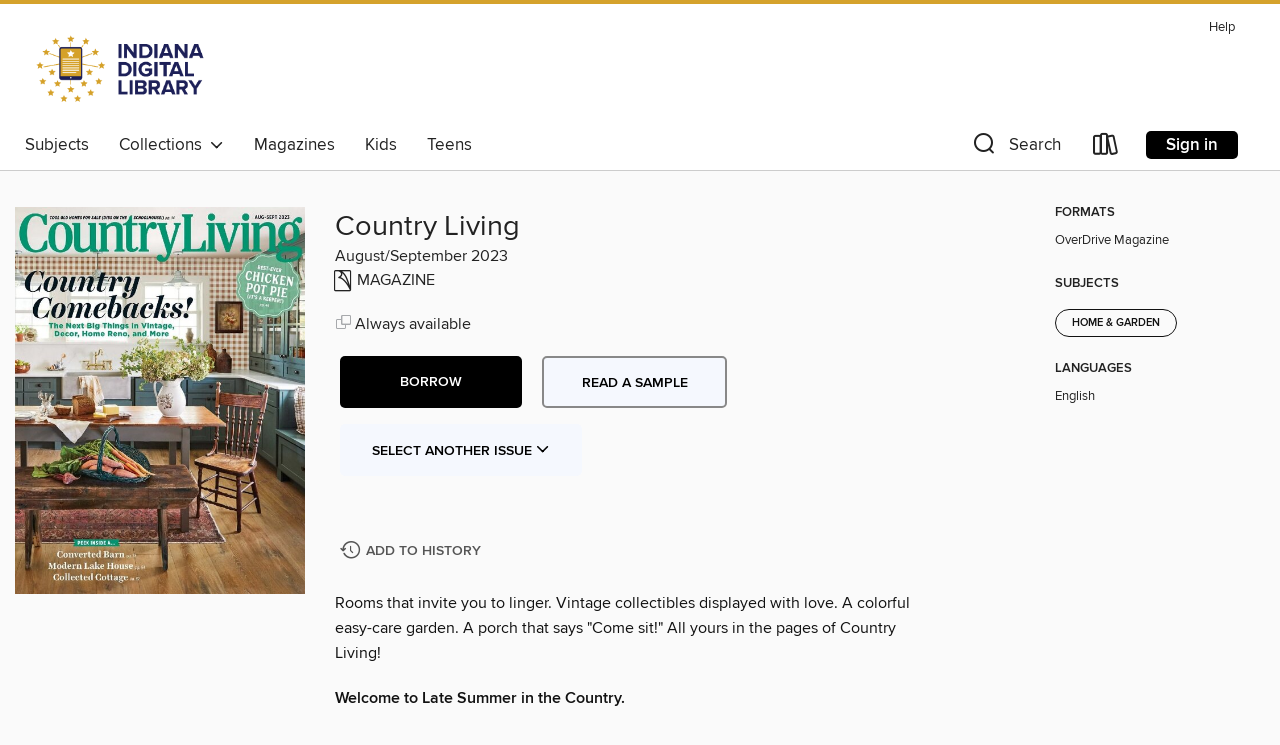

--- FILE ---
content_type: text/html; charset=utf-8
request_url: https://idl.overdrive.com/idl-sheridan/content/media/9985817
body_size: 103878
content:
<!DOCTYPE html>
<html lang="en" dir="ltr" class="no-js">
    <head>
        
    <link rel="canonical" href="/media/9985817" />
    <meta name="twitter:card" content="summary" />
    <meta name="twitter:title" property="og:title" content="Country Living"/>
    <meta property="og:url" content="https://idl.overdrive.com/idl-sheridan/content/media/9985817"/>
    <meta name="twitter:description" property="og:description" content="Rooms that invite you to linger. Vintage collectibles displayed with love. A colorful easy-care garden. A porch that says &quot;Come sit!&quot; All yours in the pages of Country Living!Welcome to Late Summer in the Country.Country LivingSimple Country PleasuresAskew Artwork &amp;bull; Let go of the leve..."/>
    <meta property="og:site_name" content="Indiana Digital Library" />
    <meta name="twitter:site" content="@OverDriveLibs" />
    <meta name="twitter:image" property="og:image" content="https://img2.od-cdn.com/ImageType-100/11052-1/{DECB862C-4C43-4F2F-9625-679D30CAB4B3}IMG100.JPG"/>
    <meta property="og:locale" content="en" />
    <meta name="description" content="Learn more about Country Living in the Indiana Digital Library digital collection."/>

        <meta http-equiv="X-UA-Compatible" content="IE=edge,chrome=1">
<meta name="viewport" content="width=device-width, initial-scale=1.0 user-scalable=1">





    
        
        
            
        

        <title>Country Living - Indiana Digital Library - OverDrive</title>
    


<link rel='shortcut icon' type='image/x-icon' href='https://lightning.od-cdn.com/static/img/favicon.bb86d660d3929b5c0c65389d6a8e8aba.ico' />


    
        <meta name="twitter:title" property="og:title" content="Indiana Digital Library"/>
        <meta name="twitter:description" property="og:description" content="Browse, borrow, and enjoy titles from the Indiana Digital Library digital collection."/>
        <meta name="twitter:image" property="og:image" content="https://thunder.cdn.overdrive.com/logo-resized/14138?1645715243"/>
        <meta property="og:url" content="/idl-sheridan/content/media/9985817"/>
        <meta name="twitter:card" content="summary" />
        <meta property="og:site_name" content="Indiana Digital Library" />
        <meta name="twitter:site" content="@OverDriveLibs" />
        <meta property="og:locale" content="en" />
        
    
<!-- iOS smart app banner -->
    <meta name="apple-itunes-app" content="app-id=1076402606" />
    <!-- Google Play app banner -->
    <link rel="manifest" href="https://lightning.od-cdn.com/static/manifest.ed71e3d923d287cd1dce64ae0d3cc8b8.json">
    <meta name="google-play-app" content="app-id=com.overdrive.mobile.android.libby" />
    <!-- Windows Store app banner -->
    <meta name="msApplication-ID" content="2FA138F6.LibbybyOverDrive" />
    <meta name="msApplication-PackageFamilyName" content="2FA138F6.LibbybyOverDrive_daecb9042jmvt" />


        <link rel="stylesheet" type="text/css" href="https://lightning.od-cdn.com/static/vendor.bundle.min.5eabf64aeb625aca9acda7ccc8bb0256.css" onerror="cdnError(this)" />
        <link rel="stylesheet" type="text/css" href="https://lightning.od-cdn.com/static/app.bundle.min.4bfd4f42e1ce81d20d84889a79e9e6a6.css" onerror="cdnError(this)" />
        <link rel='shortcut icon' type='image/x-icon' href='https://lightning.od-cdn.com/static/img/favicon.bb86d660d3929b5c0c65389d6a8e8aba.ico' />

        
    <link rel="stylesheet" type="text/css" href="https://lightning.od-cdn.com/static/details.min.7d025fd20f5f8cb8c565a0579873c4f0.css" />

    <style>
        .sample-circle-icon {
            background:rgba(30,32,89, 0.8) !important;
        }
    </style>


        

<link rel="stylesheet" type="text/css" href="/assets/v3/css/45b2cd3100fbdebbdb6e3d5fa7e06ec7/colors.css?primary=%231e2059&primaryR=30&primaryG=32&primaryB=89&primaryFontColor=%23fff&secondary=%23d5a22c&secondaryR=213&secondaryG=162&secondaryB=44&secondaryFontColor=%23000&bannerIsSecondaryColor=false&defaultColor=%23222">

        <script>
    window.OverDrive = window.OverDrive || {};
    window.OverDrive.colors = {};
    window.OverDrive.colors.primary = "#1e2059";
    window.OverDrive.colors.secondary = "#d5a22c";
    window.OverDrive.tenant = 130126;
    window.OverDrive.libraryName = "Indiana Digital Library";
    window.OverDrive.advantageKey = "idl-sheridan";
    window.OverDrive.libraryKey = "idl-sheridan";
    window.OverDrive.accountIds = [-1,559];
    window.OverDrive.parentAccountKey = "idl";
    window.OverDrive.allFeatures = "";
    window.OverDrive.libraryConfigurations = {"autocomplete":{"enabled":true},"content-holds":{"enabled":true},"getACard":{"enabled":false},"backToMainCollectionLink":{"enabled":true},"promoteLibby":{"enabled":true},"switchToLibby":{"enabled":true},"disableOdAppAccess":{"enabled":true},"bannerIsSecondaryColor":{"enabled":false},"lexileScores":{"enabled":true},"atosLevels":{"enabled":true},"gradeLevels":{"enabled":true},"interestLevels":{"enabled":true},"readingHistory":{"enabled":true},"reciprocalLending":{"enabled":true},"OzoneAuthentication":{"enabled":true},"Notifications":{"enabled":true},"kindleFooter":{"enabled":true},"kindleNav":{"enabled":true},"kindleLoanFormatLimit":{"enabled":true},"kindleSearchOffer":{"enabled":true},"kindleLoanOffer":{"enabled":true},"sampleOnlyMode":{},"luckyDayMenuLink":{"enabled":false},"disableWishlist":{"enabled":false},"simplifiedNavigationBar":{"enabled":false},"geo-idc":{"enabled":false},"libby-footer-promo":{"enabled":false}};
    window.OverDrive.mediaItems = {"9985817":{"reserveId":"decb862c-4c43-4f2f-9625-679d30cab4b3","subjects":[{"id":"1170","name":"Home & Garden"}],"bisacCodes":[],"bisac":[],"levels":[],"creators":[],"languages":[{"id":"en","name":"English"}],"isBundledChild":false,"ratings":{"maturityLevel":{"id":"generalcontent","name":"General content"},"naughtyScore":{"id":"GeneralContent","name":"General content"}},"constraints":{"isDisneyEulaRequired":false},"reviewCounts":{"premium":0,"publisherSupplier":0},"isAvailable":true,"isPreReleaseTitle":false,"estimatedReleaseDate":"2023-07-13T13:00:00Z","sample":{"href":"https://samples.overdrive.com/?crid=decb862c-4c43-4f2f-9625-679d30cab4b3&.epub-sample.overdrive.com"},"publisher":{"id":"254918","name":"Hearst"},"series":"Country Living","description":"<p>Rooms that invite you to linger. Vintage collectibles displayed with love. A colorful easy-care garden. A porch that says &quot;Come sit!&quot; All yours in the pages of Country Living!<b><p>Welcome to Late Summer in the Country.</b><b><p>Country Living</b><b><p>Simple Country Pleasures</b><b><p>Askew Artwork</b> &bull; Let go of the level, and embrace the off-kilter charm of a gallery wall that comes together organically.<b><p>A Gingham Farmhouse Kitchen</b> &bull; When North Carolina homeowner Ronnie Thompson saved his family’s circa-1930 farmhouse from demolition, he called in designer Trinity Holmes to bring in layers of timeless country charm.<b><p>A Cool Converted Building</b> &bull; From a stately church to a charming schoolhouse to an old bank, these one-of-a-kind properties are waiting for your artful reinterpretation.<b><p>What to Collect Now</b> &bull; You heard it here first! Presenting our annual look at what’s trending in the world of all things vintage<b><p>Spirit Squad</b> &bull; As back-to-school season beckons, root through your own miscellany of memorabilia with this roster of cheerfully repurposed ideas.<b><p>What Is It? What Is It Worth?</b> &bull; Our team of antiques experts weighs in on your treasured finds.<b><p>Purple Reign</b> &bull; Make the most of the preciously short fig season with these fleeting, flavorful indulgences.<b><p>A Rustic &amp; Relaxed French Country Feast</b> &bull; For Chicago-based cookware collector Bill Borman, the ideal meal feels a bit like a leisurely evening in Provence. Pass the rosé, s’il vous plaît.<b><p>A Pan for All Seasons</b> &bull; A longtime staple of country kitchens, humble cast-iron cookware lends soulful, storied flavor to dishes of all sorts.<b><p>Zucchini-Gruy&#232;re Galette</b><b><p>Here Comes the Sun</b> &bull; A lifelong Californian changes her career focus from water to land to run an organic farm and farmstand where the offerings shift with the seasons.<b><p>Galena, Illinois</b> &bull; In the northwest corner of the Prairie State, an historic Main Street stays abuzz with a new generation of small businesses, while picturesque landscapes beckon to be explored by foot, hoof, and air.<b><p>Swimming with Horses</b> &bull; One extraordinary summer ride keeps writer Sarah Enelow-Snyder forever connected to her late mother.<b><p>Stitch It Yourself!</b> &bull; Our seasonal cross-stitch patterns, dreamed up by Digital Director Katie Bowlby, are available to download at countryliving.com/cross-stitch.<b><p>Staying Power</b> &bull; FOR A FAMILY WHO’S OFTEN ON THE MOVE, A MICHIGAN LAKE HOUSE PROVIDES A PERMANENT SPOT TO LAND.<b><p>A SLOWER PLACE OF LIFE</b> &bull; FOR A FAMILY CRAVING A RESET, A MAINE BARN PURCHASED SIGHT UNSEEN DELIVERS MORE BREATHING ROOM THAN THEY EVER IMAGINED.<b><p>Character Study</b> &bull; A QUAINT COTTAGE IN WEST VIRGINIA BRIMS WITH PERSONALITY THANKS TO A DEVOTED DIYER WHO’S BEEN UPPING ITS CHARM FOR MORE THAN 25 YEARS.<b><p>ALMANAC</b> &bull; A SEASONAL COMPENDIUM OF EVERYDAY KNOW-HOW<b><p>Colors&#160;That INSPIRE</b> &bull; A warm white, a sea blue, a grounded neutral… all you need are the right paint colors to bring your vision to life. Sherwin-Williams has the color solutions and expertise to help you find hues that will feel right at home!<b><p>PRIZE RECIPES</b> &bull; WINNING FARE TO MAKE AND SHARE<b><p>RESOURCES</b> &bull; YOUR GO-TO GUIDE FOR REPLICATING THE LOOKS IN THIS ISSUE<b><p>Pull Up a Chair</b><b><p>Like Mom Used to Make</b> &bull; A lifetime’s worth of recipe cards in a familiar, flourishy handwriting serves up a mother’s memory—and her signature meatballs—to the next generation.","holdsCount":0,"isFastlane":false,"availabilityType":"always","isRecommendableToLibrary":true,"isOwned":true,"isHoldable":true,"isAdvantageFiltered":false,"visitorEligible":false,"juvenileEligible":false,"youngAdultEligible":false,"contentAccessLevels":0,"classifications":{},"type":{"id":"magazine","name":"Magazine"},"covers":{"cover150Wide":{"href":"https://img1.od-cdn.com/ImageType-150/11052-1/{DECB862C-4C43-4F2F-9625-679D30CAB4B3}IMG150.JPG","height":200,"width":150,"primaryColor":{"hex":"#E1D8C7","rgb":{"red":225,"green":216,"blue":199}},"isPlaceholderImage":false},"cover300Wide":{"href":"https://img3.od-cdn.com/ImageType-400/11052-1/{DECB862C-4C43-4F2F-9625-679D30CAB4B3}IMG400.JPG","height":400,"width":300,"primaryColor":{"hex":"#DDDAD1","rgb":{"red":221,"green":218,"blue":209}},"isPlaceholderImage":false},"cover510Wide":{"href":"https://img2.od-cdn.com/ImageType-100/11052-1/{DECB862C-4C43-4F2F-9625-679D30CAB4B3}IMG100.JPG","height":680,"width":510,"primaryColor":{"hex":"#DEDACF","rgb":{"red":222,"green":218,"blue":207}},"isPlaceholderImage":false}},"id":"9985817","firstCreatorId":0,"title":"Country Living","sortTitle":"Country Living","frequency":{"id":"4","name":"Every other month"},"pages":112,"parentMagazineTitleId":"5838246","edition":"August/September 2023","publishDateText":"Aug  1 2023  4:44PM","formats":[{"identifiers":[{"type":"PublisherCatalogNumber","value":"1713-583764"}],"rights":[],"onSaleDateUtc":"2023-07-13T13:00:00+00:00","hasAudioSynchronizedText":false,"isBundleParent":false,"bundledContent":[],"sample":{"href":"https://samples.overdrive.com/?crid=decb862c-4c43-4f2f-9625-679d30cab4b3&.epub-sample.overdrive.com"},"fulfillmentType":"bifocal","id":"magazine-overdrive","name":"OverDrive Magazine"}],"publisherAccount":{"id":"43284","name":"OverDrive Magazines"},"sampleIsODR":false,"recentIssues":{"items":[{"reserveId":"fe877157-b80a-464e-99b6-ad8c82c59b6b","subjects":[{"id":"1170","name":"Home & Garden"}],"bisacCodes":[],"bisac":[],"levels":[],"creators":[],"languages":[{"id":"en","name":"English"}],"isBundledChild":false,"ratings":{"maturityLevel":{"id":"generalcontent","name":"General content"},"naughtyScore":{"id":"GeneralContent","name":"General content"}},"constraints":{"isDisneyEulaRequired":false},"reviewCounts":{"premium":0,"publisherSupplier":0},"isAvailable":true,"isPreReleaseTitle":false,"estimatedReleaseDate":"2026-01-06T10:00:00Z","sample":{"href":"https://samples.overdrive.com/?crid=fe877157-b80a-464e-99b6-ad8c82c59b6b&.epub-sample.overdrive.com"},"publisher":{"id":"254918","name":"Hearst"},"series":"Country Living","description":"<p>Rooms that invite you to linger. Vintage collectibles displayed with love. A colorful easy-care garden. A porch that says &quot;Come sit!&quot; All yours in the pages of Country Living!<b><p>Welcome to a New Year in the Country!</b><b><p>Country Living</b><b><p>Simple Country Pleasures</b><b><p>A Kitchen Fireplace</b> &bull; Nothing turns a room into a hot spot quite like this old-school architectural mainstay.<b><p>A Fixer-Upper Farmhouse</b> &bull; Looking for a new project? Turn one of these oldies but goodies into your next canvas. (Bonus: They come with lots of character.)<b><p>A Cozy Historic Kitchen</b> &bull; After falling victim to a flood, this Massachusetts home underwent a full renovation at the hands of architect Keri Murray, who wanted to honor the original 1830s kitchen—with an English twist.<b><p>What to Collect Now</b> &bull; These vintage and antique finds are having a moment, so grab ’em while you can. (Psst: Americana is about to be big.)<b><p>What Is It? What Is It Worth?</b> &bull; Our team of antiques experts weighs in on your treasured finds.<b><p>Sticky Season</b> &bull; Smoke emanating from the sugar shack means maple syrup is on tap. Here’s how to make the most of nature’s liquid gold.<b><p>’Role Call</b> &bull; There’s something about a home-cooked casserole that feels like a warm hug in food form.<b><p>Chocolate Cake with Mint Ganache</b><b><p>A Stitch in Time</b> &bull; In search of respite in a world increasingly ruled by screens, author Grace Helena Walz returns to a low-tech childhood hobby.<b><p>Stitch It Yourself!</b><b><p>FAMILY REUNION</b> &bull; After having spent decades writing about other people’s renovations, Country Living’s executive editor, Jennifer Kopf, finally tackles her own labor of love in the form of her great-grandparents’ now nearly 120-year-old farmhouse.<b><p>A Warm New Welcome</b> &bull; A 1950s East Texas ranch-style house finds new footing with a sentimental makeover that’s thoughtfully rooted in the past but freshened up for the present.<b><p>Flying the Stoop</b> &bull; After years of city life, two New York execs turned their attention to restoring an 1800s Colonial in Weston, Connecticut and traded bustling blocks for a feathered flock.<b><p>ALMANAC</b> &bull; A SEASONAL COMPENDIUM OF EVERYDAY KNOW-HOW<b><p>PRIZE RECIPES</b> &bull; WINNING FARE TO MAKE AND SHARE<b><p>RESOURCES</b> &bull; YOUR GO-TO GUIDE FOR REPLICATING THE LOOKS IN THIS ISSUE<b><p>From the Archives: January 1991</b>","holdsCount":0,"isFastlane":false,"availabilityType":"always","isRecommendableToLibrary":true,"isOwned":true,"isHoldable":true,"isAdvantageFiltered":false,"visitorEligible":false,"juvenileEligible":false,"youngAdultEligible":false,"contentAccessLevels":0,"classifications":{},"type":{"id":"magazine","name":"Magazine"},"covers":{"cover150Wide":{"href":"https://img3.od-cdn.com/ImageType-150/11052-1/{FE877157-B80A-464E-99B6-AD8C82C59B6B}IMG150.JPG","height":200,"width":150,"primaryColor":{"hex":"#CFC2B1","rgb":{"red":207,"green":194,"blue":177}},"isPlaceholderImage":false},"cover300Wide":{"href":"https://img2.od-cdn.com/ImageType-400/11052-1/{FE877157-B80A-464E-99B6-AD8C82C59B6B}IMG400.JPG","height":400,"width":300,"primaryColor":{"hex":"#CFBDA9","rgb":{"red":207,"green":189,"blue":169}},"isPlaceholderImage":false},"cover510Wide":{"href":"https://img1.od-cdn.com/ImageType-100/11052-1/{FE877157-B80A-464E-99B6-AD8C82C59B6B}IMG100.JPG","height":680,"width":510,"primaryColor":{"hex":"#CABDAC","rgb":{"red":202,"green":189,"blue":172}},"isPlaceholderImage":false}},"id":"12716886","firstCreatorId":0,"title":"Country Living","sortTitle":"Country Living","frequency":{"id":"4","name":"Every other month"},"pages":92,"parentMagazineTitleId":"5838246","edition":"February/March 2026","publishDateText":"Feb  1 2026  9:52AM","formats":[{"identifiers":[{"type":"PublisherCatalogNumber","value":"1713-716204"}],"rights":[],"onSaleDateUtc":"2026-01-06T10:00:00+00:00","hasAudioSynchronizedText":false,"isBundleParent":false,"bundledContent":[],"sample":{"href":"https://samples.overdrive.com/?crid=fe877157-b80a-464e-99b6-ad8c82c59b6b&.epub-sample.overdrive.com"},"fulfillmentType":"bifocal","id":"magazine-overdrive","name":"OverDrive Magazine"}],"publisherAccount":{"id":"43284","name":"OverDrive Magazines"}},{"reserveId":"bbc4c60c-5ad1-4602-84d0-d5c435ae1b80","subjects":[{"id":"1170","name":"Home & Garden"}],"bisacCodes":[],"bisac":[],"levels":[],"creators":[],"languages":[{"id":"en","name":"English"}],"isBundledChild":false,"ratings":{"maturityLevel":{"id":"generalcontent","name":"General content"},"naughtyScore":{"id":"GeneralContent","name":"General content"}},"constraints":{"isDisneyEulaRequired":false},"reviewCounts":{"premium":0,"publisherSupplier":0},"isAvailable":true,"isPreReleaseTitle":false,"estimatedReleaseDate":"2025-10-30T10:00:00Z","sample":{"href":"https://samples.overdrive.com/?crid=bbc4c60c-5ad1-4602-84d0-d5c435ae1b80&.epub-sample.overdrive.com"},"publisher":{"id":"254918","name":"Hearst"},"series":"Country Living","description":"<p>Rooms that invite you to linger. Vintage collectibles displayed with love. A colorful easy-care garden. A porch that says &quot;Come sit!&quot; All yours in the pages of Country Living!<b><p>Welcome to the Holidays in the Country!</b><b><p>Country Living</b><b><p>Simple Country Pleasures</b><b><p>Tabletop Trees</b> &bull; Small in stature but big in spirit, these compact conifers put the “little” in “merry little Christmas.”<b><p>A Spruced-Up Kitchen</b> &bull; Nestled in the foothills of the Tennessee Smokies, this farmhouse kitchen blends timeless Southern style with a sophisticated French feel.<b><p>A Cozy Colonial</b> &bull; Boasting painted millwork, multiple fireplaces, and all sorts of niches and nooks, these historic homes serve up ye olde charm in all the best ways.<b><p>Putz Houses</b> &bull; Originating in central Europe, these old-school Christmas villages make for one sparkly house party.<b><p>The Good Stuff</b> &bull; To add some polish to any gathering, take a shine to these vintage and antique silver collectibles.<b><p>What Is It? What Is It Worth?</b> &bull; Our team of antiques experts weighs in on your treasured finds.<b><p>Cinnamon Fix</b> &bull; Few ingredients evoke that cozy gather-round-the-fire feeling quite like this spice drawer staple.<b><p>Bake it Merry</b> &bull; From peppermint crinkle cookies to hot cocoa cake, these seasonal standouts are sure to earn a permanent spot on the sideboard.<b><p>What in the Hee Haw Pie</b><b><p>Cr&#232;me de la Cr&#232;me</b> &bull; In Connecticut’s Litchfield County, a family’s passion for dairy cows has led to a thriving artisanal-chocolate business.<b><p>Nevada City, California</b> &bull; Nestled amid the pine forests of the Northern Sierra Nevadas, this former Gold Rush town turned film and performing arts hub infuses its Victorian Christmas celebrations with a distinct Old West spirit.<b><p>Tree Chic</b> &bull; Joyeux Noël! For California-based author Courtney Allison, Christmas dinners are best enjoyed in a backyard barn with a Provence-meets-Pacific point of view.<b><p>Grandma Knows Best</b> &bull; Author Wade Rouse reflects on how our pets can keep us cosmically connected to loved ones and the memories of Christmases past.<b><p>Stitch It Yourself!</b><b><p>Feathering the Nest</b> &bull; A Michigan couple celebrates the snowy magic of the season with their four children and a flock of chickens in a cozy log cabin in the woods.<b><p>Winter&#160;Wonderland</b> &bull; Against an icy backdrop of gray-blues and wintry whites, a Victorian cottage in Prince Edward County, Canada, showcases how to deck the halls in a way that’s as elegant as it is welcoming.<b><p>Past Meets Presents</b> &bull; After serving eight generations of the same family, a historic home in New York’s Hudson Valley turns over a new leaf—make that a new needle—for a family well suited to celebrating it for many Christmases to come.<b><p>ALMANAC</b> &bull; A SEASONAL COMPENDIUM OF EVERYDAY KNOW-HOW<b><p>PRIZE RECIPES</b> &bull; WINNING FARE TO MAKE AND SHARE<b><p>RESOURCES</b> &bull; YOUR GO-TO GUIDE FOR REPLICATING THE LOOKS IN THIS ISSUE<b><p>JOY AWAITS</b> &bull; Don’t miss all the good stuff over at countryliving.com/christmas.<b><p>From the Archives: December 1991</b>","holdsCount":0,"isFastlane":false,"availabilityType":"always","isRecommendableToLibrary":true,"isOwned":true,"isHoldable":true,"isAdvantageFiltered":false,"visitorEligible":false,"juvenileEligible":false,"youngAdultEligible":false,"contentAccessLevels":0,"classifications":{},"type":{"id":"magazine","name":"Magazine"},"covers":{"cover150Wide":{"href":"https://img1.od-cdn.com/ImageType-150/11052-1/{BBC4C60C-5AD1-4602-84D0-D5C435AE1B80}IMG150.JPG","height":200,"width":150,"primaryColor":{"hex":"#A3A37F","rgb":{"red":163,"green":163,"blue":127}},"isPlaceholderImage":false},"cover300Wide":{"href":"https://img3.od-cdn.com/ImageType-400/11052-1/{BBC4C60C-5AD1-4602-84D0-D5C435AE1B80}IMG400.JPG","height":400,"width":300,"primaryColor":{"hex":"#969777","rgb":{"red":150,"green":151,"blue":119}},"isPlaceholderImage":false},"cover510Wide":{"href":"https://img2.od-cdn.com/ImageType-100/11052-1/{BBC4C60C-5AD1-4602-84D0-D5C435AE1B80}IMG100.JPG","height":680,"width":510,"primaryColor":{"hex":"#92896A","rgb":{"red":146,"green":137,"blue":106}},"isPlaceholderImage":false}},"id":"12509458","firstCreatorId":0,"title":"Country Living","sortTitle":"Country Living","frequency":{"id":"4","name":"Every other month"},"pages":104,"parentMagazineTitleId":"5838246","edition":"December/January 2026","publishDateText":"Dec  1 2025  5:09AM","formats":[{"identifiers":[{"type":"PublisherCatalogNumber","value":"1713-671949"}],"rights":[],"onSaleDateUtc":"2025-10-30T10:00:00+00:00","hasAudioSynchronizedText":false,"isBundleParent":false,"bundledContent":[],"sample":{"href":"https://samples.overdrive.com/?crid=bbc4c60c-5ad1-4602-84d0-d5c435ae1b80&.epub-sample.overdrive.com"},"fulfillmentType":"bifocal","id":"magazine-overdrive","name":"OverDrive Magazine"}],"publisherAccount":{"id":"43284","name":"OverDrive Magazines"}},{"reserveId":"c3c7b672-93bb-4683-8502-38f09824bc5d","subjects":[{"id":"1170","name":"Home & Garden"}],"bisacCodes":[],"bisac":[],"levels":[],"creators":[],"languages":[{"id":"en","name":"English"}],"isBundledChild":false,"ratings":{"maturityLevel":{"id":"generalcontent","name":"General content"},"naughtyScore":{"id":"GeneralContent","name":"General content"}},"constraints":{"isDisneyEulaRequired":false},"reviewCounts":{"premium":0,"publisherSupplier":0},"isAvailable":true,"isPreReleaseTitle":false,"estimatedReleaseDate":"2025-09-04T10:00:00Z","sample":{"href":"https://samples.overdrive.com/?crid=c3c7b672-93bb-4683-8502-38f09824bc5d&.epub-sample.overdrive.com"},"publisher":{"id":"254918","name":"Hearst"},"series":"Country Living","description":"<p>Rooms that invite you to linger. Vintage collectibles displayed with love. A colorful easy-care garden. A porch that says &quot;Come sit!&quot; All yours in the pages of Country Living!<b><p>Welcome to Fall in the Country!</b><b><p>Country Living</b><b><p>Simple Country Pleasures</b><b><p>Reading Nooks</b> &bull; As far as luxuries go, not much can rival having an hour to spare in a cozy corner.<b><p>A Bistro-Inspired Kitchen</b> &bull; Old World meets New World in this hardworking family kitchen created by boutique kitchen designer Sarah Robertson.<b><p>A Rustic Retreat</b> &bull; With features from fieldstone fireplaces to knotty pine walls, these cozy get-off-the-grid cabins feel worlds away from the day-to-day.<b><p>Tyrolean Chairs</b> &bull; Also known as the Swiss Mountain chair, this centuries-old seating style blends on-trend folksiness and primitive charm.<b><p>Cabin Fever</b> &bull; From Adirondack-style frames to folksy instruments, these mountain-life mainstays will add rustic charm at any altitude.<b><p>What Is It? What Is It Worth?</b><b><p>Root Awakening</b> &bull; Whether served in a salad or blended into a custard, versatile sweet potatoes pair well with plenty more than marshmallows.<b><p>Slice of Life</b> &bull; At her popular pie-making workshops in Saratoga Springs, New York, Darien Rozell pays tribute to her great-grandmother’s love of baking one lattice crust at a time.<b><p>Honey-Glazed Pumpkin Donuts</b><b><p>Salt of the Earth</b> &bull; A West Virginian revives her family’s seven-generation artisanal salt business with brine sourced from an ancient ocean buried within the Appalachian Mountains.<b><p>Carroll County, New Hampshire</b> &bull; Nestled between the scenic White Mountain National Forest and the shores of Lake Winnipesaukee, this rural region of the Granite State is rich in history and offers sweeping autumnal views.<b><p>Better With Age</b> &bull; Author Jeff Zentner welcomes home his first-ever pet at a more seasoned stage of life.<b><p>Stitch It Yourself!</b><b><p>Home Field ADVANTAGE</b> &bull; For an Alabama family in a football-loving neighborhood, there’s no better way to kick off the season than with cozied-up communal spaces and a few pumpkins in your team’s palette.<b><p>Call of the Cabin</b> &bull; A sleepy retreat on a storied lake gets a wake-up call with unexpected combinations of colors, patterns, and vintage finds.<b><p>HOMEY HODGEPODGE</b> &bull; Long inspired by old fishing villages, hunting lodges, and the American West, British designer Tom Cox settles into a cozy and collected 325-year-old farmhouse deep in the English countryside.<b><p>ALL SET for the SEASON</b> &bull; From casual harvest parties to more formal Thanksgiving feasts, there’s no shortage of excuses to twirl up a table at this time of year.<b><p>Rethink the Runner</b> &bull; As much as we love a showy centerpiece (see pg. 76), a bountiful “runner” of natural elements such as chinaberries, blood oranges, thistle, and pine cones encourages across-the-table conversation.<b><p>Take a Stand</b> &bull; Consider this cake-stand twist on the classic horn-shaped cornucopia. To achieve peak “Vermeer painting” vibes, tuck in herbs and lettuces for texture and height.<b><p>Sit Pretty</b> &bull; Think of this swag-like gathering of Mexican sage, chinaberries, and magnolia leaves as a corsage for a seat. (Giant mums are not required, but always welcome.)<b><p>ALMANAC</b> &bull; A SEASONAL COMPENDIUM OF EVERYDAY KNOW-HOW<b><p>PRIZE RECIPES</b> &bull; WINNING FARE TO MAKE AND SHARE<b><p>RESOURCES</b> &bull; YOUR GO-TO GUIDE FOR REPLICATING THE LOOKS IN THIS ISSUE<b><p>From the Archives: October 1994</b>","holdsCount":0,"isFastlane":false,"availabilityType":"always","isRecommendableToLibrary":true,"isOwned":true,"isHoldable":true,"isAdvantageFiltered":false,"visitorEligible":false,"juvenileEligible":false,"youngAdultEligible":false,"contentAccessLevels":0,"classifications":{},"type":{"id":"magazine","name":"Magazine"},"covers":{"cover150Wide":{"href":"https://img3.od-cdn.com/ImageType-150/11052-1/{C3C7B672-93BB-4683-8502-38F09824BC5D}IMG150.JPG","height":200,"width":150,"primaryColor":{"hex":"#AD7D4D","rgb":{"red":173,"green":125,"blue":77}},"isPlaceholderImage":false},"cover300Wide":{"href":"https://img1.od-cdn.com/ImageType-400/11052-1/{C3C7B672-93BB-4683-8502-38F09824BC5D}IMG400.JPG","height":400,"width":300,"primaryColor":{"hex":"#BB9F6D","rgb":{"red":187,"green":159,"blue":109}},"isPlaceholderImage":false},"cover510Wide":{"href":"https://img2.od-cdn.com/ImageType-100/11052-1/{C3C7B672-93BB-4683-8502-38F09824BC5D}IMG100.JPG","height":680,"width":510,"primaryColor":{"hex":"#A58D51","rgb":{"red":165,"green":141,"blue":81}},"isPlaceholderImage":false}},"id":"12292939","firstCreatorId":0,"title":"Country Living","sortTitle":"Country Living","frequency":{"id":"4","name":"Every other month"},"pages":100,"parentMagazineTitleId":"5838246","edition":"October/November 2025","publishDateText":"Oct  1 2025  7:18AM","formats":[{"identifiers":[{"type":"PublisherCatalogNumber","value":"1713-671948"}],"rights":[],"onSaleDateUtc":"2025-09-04T10:00:00+00:00","hasAudioSynchronizedText":false,"isBundleParent":false,"bundledContent":[],"sample":{"href":"https://samples.overdrive.com/?crid=c3c7b672-93bb-4683-8502-38f09824bc5d&.epub-sample.overdrive.com"},"fulfillmentType":"bifocal","id":"magazine-overdrive","name":"OverDrive Magazine"}],"publisherAccount":{"id":"43284","name":"OverDrive Magazines"}},{"reserveId":"13c57654-58ea-4729-9f22-9fef3cc727a2","subjects":[{"id":"1170","name":"Home & Garden"}],"bisacCodes":[],"bisac":[],"levels":[],"creators":[],"languages":[{"id":"en","name":"English"}],"isBundledChild":false,"ratings":{"maturityLevel":{"id":"generalcontent","name":"General content"},"naughtyScore":{"id":"GeneralContent","name":"General content"}},"constraints":{"isDisneyEulaRequired":false},"reviewCounts":{"premium":0,"publisherSupplier":0},"isAvailable":true,"isPreReleaseTitle":false,"estimatedReleaseDate":"2025-07-17T10:00:00Z","sample":{"href":"https://samples.overdrive.com/?crid=13c57654-58ea-4729-9f22-9fef3cc727a2&.epub-sample.overdrive.com"},"publisher":{"id":"254918","name":"Hearst"},"series":"Country Living","description":"<p>Rooms that invite you to linger. Vintage collectibles displayed with love. A colorful easy-care garden. A porch that says &quot;Come sit!&quot; All yours in the pages of Country Living!<b><p>Welcome to Summer in the Country!</b><b><p>Country Living</b><b><p>Simple Country Pleasures</b> &bull; Color Edition!<b><p>Cheerful Front Doors</b> &bull; Nothing sets the tone for a home quite like a warm and colorful welcome.<b><p>A Joyful, Jovial Kitchen</b> &bull; Thanks to paint and patina, a designer’s multicolored cooking space is as happy and lighthearted as it is hardworking.<b><p>A Grassy Green Charmer</b> &bull; Whether you gravitate toward softer shades or crisp colors, these lushly hued listings are just waiting to help you turn over a new leaf.<b><p>Pastel Sinks</b> &bull; A pretty porcelain basin is dopamine decorating at its finest.<b><p>Step Right Up</b> &bull; From signage to souvenirs, these prized country-fair collectibles conjure nostalgia for the midways of yesteryear.<b><p>What Is It? What Is It Worth?</b> &bull; Our team of antiques experts weighs in on your treasured finds.<b><p>Summer Squash</b> &bull; Whether tossed in your market tote or grown in the garden, yellow squash is late summer’s go-to for everything from salad to lasagna.<b><p>Easy as Pie</b> &bull; When you’re feeling all burgered out, swap the patties for pizzas on the grill and infuse your next backyard gathering with la dolce vita. (Accordions optional but encouraged.)<b><p>Salted Caramel Pretzel Cookies</b><b><p>Business Is Blooming</b> &bull; A second-generation farmer masters the art of dried floral arrangements in California’s Capay Valley.<b><p>Lockhart, Texas</b> &bull; Forty minutes south of Austin, a new wave of community-minded entrepreneurs is doubling down on this onetime railroad shipping center with a fresh batch of eateries, art galleries, and antiques emporiums.<b><p>No Screens Allowed</b> &bull; Designer Emily Henderson turns a backyard barn into an artsy neighborhood enclave to encourage wonder without Wi-Fi.<b><p>So Long, Farewell</b> &bull; Author J. Ryan Stradal learns the power of goodbyes from a wild and weather-worn farm cat.<b><p>Better than fat shot injections?&#160;LOSE 9 POUNDS in 30 days naturally</b><b><p>Stitch It Yourself!</b><b><p>The Lake Effect</b> &bull; Piles of patterns in colorways that draw from the landscape bring a 100-year-old family lake cabin into the here and now.<b><p>california&#160;scheming</b> &bull; Channeling their longtime family connections to the Wild West, a design-savvy couple revives a midcentury California ranch that now takes its color cues from vintage trading blankets and the surrounding citrus grove.<b><p>DOWN TO EARTH</b> &bull; A dark and dated North Carolina fishing cabin gets cast a new line courtesy of a color scheme in keeping with its surroundings and a tackle box of charming accents.<b><p>ALMANAC</b> &bull; A SEASONAL COMPENDIUM OF EVERYDAY KNOW-HOW<b><p>PRIZE RECIPES</b> &bull; WINNING FARE TO MAKE AND SHARE<b><p>RESOURCES</b> &bull; YOUR GO-TO GUIDE FOR REPLICATING THE LOOKS IN THIS ISSUE<b><p>From the Archives: September 1996</b>","holdsCount":0,"isFastlane":false,"availabilityType":"always","isRecommendableToLibrary":true,"isOwned":true,"isHoldable":true,"isAdvantageFiltered":false,"visitorEligible":false,"juvenileEligible":false,"youngAdultEligible":false,"contentAccessLevels":0,"classifications":{},"type":{"id":"magazine","name":"Magazine"},"covers":{"cover150Wide":{"href":"https://img3.od-cdn.com/ImageType-150/11052-1/{13C57654-58EA-4729-9F22-9FEF3CC727A2}IMG150.JPG","height":200,"width":150,"primaryColor":{"hex":"#67868B","rgb":{"red":103,"green":134,"blue":139}},"isPlaceholderImage":false},"cover300Wide":{"href":"https://img1.od-cdn.com/ImageType-400/11052-1/{13C57654-58EA-4729-9F22-9FEF3CC727A2}IMG400.JPG","height":400,"width":300,"primaryColor":{"hex":"#6A8D93","rgb":{"red":106,"green":141,"blue":147}},"isPlaceholderImage":false},"cover510Wide":{"href":"https://img3.od-cdn.com/ImageType-100/11052-1/{13C57654-58EA-4729-9F22-9FEF3CC727A2}IMG100.JPG","height":680,"width":510,"primaryColor":{"hex":"#718C97","rgb":{"red":113,"green":140,"blue":151}},"isPlaceholderImage":false}},"id":"12105877","firstCreatorId":0,"title":"Country Living","sortTitle":"Country Living","frequency":{"id":"4","name":"Every other month"},"pages":100,"parentMagazineTitleId":"5838246","edition":"August/September 2025","publishDate":"2025-08-01T00:00:00Z","publishDateText":"Aug  1 2025 12:35PM","formats":[{"identifiers":[{"type":"PublisherCatalogNumber","value":"1713-671947"}],"rights":[],"onSaleDateUtc":"2025-07-17T10:00:00+00:00","hasAudioSynchronizedText":false,"isBundleParent":false,"bundledContent":[],"sample":{"href":"https://samples.overdrive.com/?crid=13c57654-58ea-4729-9f22-9fef3cc727a2&.epub-sample.overdrive.com"},"fulfillmentType":"bifocal","id":"magazine-overdrive","name":"OverDrive Magazine"}],"publisherAccount":{"id":"43284","name":"OverDrive Magazines"}},{"reserveId":"a001f373-fe64-4b27-908c-e1e6904ac9cc","subjects":[{"id":"1170","name":"Home & Garden"}],"bisacCodes":[],"bisac":[],"levels":[],"creators":[],"languages":[{"id":"en","name":"English"}],"isBundledChild":false,"ratings":{"maturityLevel":{"id":"generalcontent","name":"General content"},"naughtyScore":{"id":"GeneralContent","name":"General content"}},"constraints":{"isDisneyEulaRequired":false},"reviewCounts":{"premium":0,"publisherSupplier":0},"isAvailable":true,"isPreReleaseTitle":false,"estimatedReleaseDate":"2025-05-01T10:00:00Z","sample":{"href":"https://samples.overdrive.com/?crid=a001f373-fe64-4b27-908c-e1e6904ac9cc&.epub-sample.overdrive.com"},"publisher":{"id":"254918","name":"Hearst"},"series":"Country Living","description":"<p>Rooms that invite you to linger. Vintage collectibles displayed with love. A colorful easy-care garden. A porch that says &quot;Come sit!&quot; All yours in the pages of Country Living!<b><p>Welcome to Summer in the Country!</b><b><p>And Don’t Miss…</b><b><p>Country Living</b><b><p>Simple Country Pleasures</b><b><p>Game Tables</b> &bull; When there’s a standing invitation to recreation, fun is always in the cards.<b><p>How to Puzzle Like a Pro</b><b><p>A Coastal Cottage Kitchen</b> &bull; In Nags Head, North Carolina, a new build showcases an artful fusion of the cottagecore and fisherman aesthetics (with a few English accents thrown in for good measure).<b><p>Box Beds</b> &bull; Also known as snugs, these cozy built-in cubbies are ideal for curling up or winding down.<b><p>A House by the Water</b> &bull; From bayside to lakefront, these country-style cottages are just waiting for wet swimsuits and sandy feet.<b><p>Flotsam &amp; Jetsam</b> &bull; Chart your next collection with vintage sailing and yachting finds.<b><p>What Is It? What Is It Worth?</b> &bull; Our team of antiques experts weighs in on your treasured finds.<b><p>Bramble On</b> &bull; From steak tacos to goat cheese ice cream, blackberries lend a tart and earthy element to seasonal standbys.<b><p>On Island Time</b> &bull; In The Martha’s Vineyard Cookbook, author Julia Blanter celebrates the region’s flavors with transportive recipes. It’s the next best thing to a ferry ticket.<b><p>Peach Cobbler with Homemade Ice Cream</b><b><p>Setting Up Shop</b> &bull; Five enterprising general store owners share the secrets to IRL retail success in the age of online everything.<b><p>Easton, Maryland</b> &bull; Rural meets refined in the charming brick building–lined seat of Talbot County, where a vibrant arts and culture scene delights along with fine dining and nearby nautical attractions.<b><p>Watering Hole</b> &bull; Inspired by her favorite island resort, an Alabama decorator creates a breezy Caribbean-meets-Colonial poolside folly.<b><p>What Happened in Texas</b> &bull; Author Rufi Thorpe recounts a calamitous cross-country road trip on which everything went wrong—until it didn’t.<b><p>Stitch It Yourself!</b> &bull; Download our seasonal cross-stitch patterns, dreamed up by Digital Director Katie Bowlby, at countryliving.com/cross-stitch.<b><p>Treasure Chest</b> &bull; When she dropped anchor permanently in a historic waterside hamlet, author Nora Murphy found the ideal setting for a lifetime’s worth of sea-salted scores.<b><p>A North Fork state of mind</b> &bull; A New York City couple spends weekends a world away from the hustle at their charming cottage on the pastoral East End of Long Island.<b><p>Permanent Vacation</b> &bull; Ever wish your summer getaway could last a little longer—forever even? Here’s how a city-dwelling couple turned a weekend retreat into a year-round refuge.<b><p>ALMANAC</b> &bull; A SEASONAL COMPENDIUM OF EVERYDAY KNOW-HOW<b><p>PRIZE RECIPES</b> &bull; WINNING FARE TO MAKE AND SHARE<b><p>RESOURCES</b> &bull; YOUR GO-TO GUIDE FOR REPLICATING THE LOOKS IN THIS ISSUE<b><p>From the Archives: August 1992</b>","holdsCount":0,"isFastlane":false,"availabilityType":"always","isRecommendableToLibrary":true,"isOwned":true,"isHoldable":true,"isAdvantageFiltered":false,"visitorEligible":false,"juvenileEligible":false,"youngAdultEligible":false,"contentAccessLevels":0,"classifications":{},"type":{"id":"magazine","name":"Magazine"},"covers":{"cover150Wide":{"href":"https://img1.od-cdn.com/ImageType-150/11052-1/{A001F373-FE64-4B27-908C-E1E6904AC9CC}IMG150.JPG","height":200,"width":150,"primaryColor":{"hex":"#D1D6CF","rgb":{"red":209,"green":214,"blue":207}},"isPlaceholderImage":false},"cover300Wide":{"href":"https://img2.od-cdn.com/ImageType-400/11052-1/{A001F373-FE64-4B27-908C-E1E6904AC9CC}IMG400.JPG","height":400,"width":300,"primaryColor":{"hex":"#CDD6D1","rgb":{"red":205,"green":214,"blue":209}},"isPlaceholderImage":false},"cover510Wide":{"href":"https://img3.od-cdn.com/ImageType-100/11052-1/{A001F373-FE64-4B27-908C-E1E6904AC9CC}IMG100.JPG","height":680,"width":510,"primaryColor":{"hex":"#D3D4CF","rgb":{"red":211,"green":212,"blue":207}},"isPlaceholderImage":false}},"id":"11873174","firstCreatorId":0,"title":"Country Living","sortTitle":"Country Living","frequency":{"id":"4","name":"Every other month"},"pages":104,"parentMagazineTitleId":"5838246","edition":"June/July 2025","publishDateText":"Jun  1 2025  4:38PM","formats":[{"identifiers":[{"type":"PublisherCatalogNumber","value":"1713-671946"}],"rights":[],"onSaleDateUtc":"2025-05-01T10:00:00+00:00","hasAudioSynchronizedText":false,"isBundleParent":false,"bundledContent":[],"sample":{"href":"https://samples.overdrive.com/?crid=a001f373-fe64-4b27-908c-e1e6904ac9cc&.epub-sample.overdrive.com"},"fulfillmentType":"bifocal","id":"magazine-overdrive","name":"OverDrive Magazine"}],"publisherAccount":{"id":"43284","name":"OverDrive Magazines"}},{"reserveId":"b020bbeb-07d3-417d-90da-4673b4e5d7ae","subjects":[{"id":"1170","name":"Home & Garden"}],"bisacCodes":[],"bisac":[],"levels":[],"creators":[],"languages":[{"id":"en","name":"English"}],"isBundledChild":false,"ratings":{"maturityLevel":{"id":"generalcontent","name":"General content"},"naughtyScore":{"id":"GeneralContent","name":"General content"}},"constraints":{"isDisneyEulaRequired":false},"reviewCounts":{"premium":0,"publisherSupplier":0},"isAvailable":true,"isPreReleaseTitle":false,"estimatedReleaseDate":"2025-03-06T10:00:00Z","sample":{"href":"https://samples.overdrive.com/?crid=b020bbeb-07d3-417d-90da-4673b4e5d7ae&.epub-sample.overdrive.com"},"publisher":{"id":"254918","name":"Hearst"},"series":"Country Living","description":"<p>Rooms that invite you to linger. Vintage collectibles displayed with love. A colorful easy-care garden. A porch that says &quot;Come sit!&quot; All yours in the pages of Country Living!<b><p>Welcome to Spring in the Country!</b><b><p>Country Living</b><b><p>Simple Country Pleasures</b><b><p>Dogs on Porches</b> &bull; Whether basking in the sun or surveying the scenery, our four-legged friends can teach us humans a thing or two about sitting a spell.<b><p>How to Name a Country Dog</b> &bull; No disrespect to the Cocos and Cupcakes of the world, but they sound like city slickers. For a more down-to-earth designation, consider one of these categories.<b><p>A Breezy Blue Kitchen</b> &bull; When it was time to update her 1960s home, designer Molly Singer embraced the advice she’s been dishing out for decades.<b><p>Caf&#233; Curtains</b> &bull; These happily humble window coverings serve up charm all through the house.<b><p>A Farmhouse in the Country</b> &bull; With their pretty pastoral settings and potential-filled outbuildings, these properties may convince even lifelong city slickers to hail an Uber and head upstate.<b><p>Counter Culture</b> &bull; From patterned butter dishes to figural cow creamers, these kitchen collectibles are sure to serve up a full helping of nostalgia.<b><p>The Stuff of Life</b> &bull; In her latest book, author Mary Randolph Carter celebrates one-of-a-kind collected interiors from coast to coast, including her own colorful country kitchen.<b><p>What Is It? What Is It Worth?</b> &bull; Our team of antiques experts weighs in on your treasured finds.<b><p>Have a Heart</b> &bull; Peel back the layers and indulge in artichokes in ways beyond the dip.<b><p>All Set for Spring</b> &bull; Cookbook author and Top Chef winner Kelsey Barnard Clark takes to her Alabama backyard for a laid-back lunch.<b><p>Strawberry Cake</b><b><p>Growing Together</b> &bull; A family of creatives relocates from California to Leiper’s Fork, Tennessee, to transform a historic farmstead into a community gathering place.<b><p>Bluffton, South Carolina</b> &bull; Fifteen minutes west of Hilton Head Island, this once sleepy river town turned rising Lowcountry star celebrates the history and eccentricities of life along the marshes.<b><p>Garden Sanctuary</b> &bull; With its soaring windows and centuries-old brick, an English greenhouse–inspired retreat offers both respite and renewal.<b><p>Hog Heaven</b> &bull; A pair of rescued pigs reminds author DéLana R.A. Dameron that home is where the heart roams.<b><p>Stitch It Yourself!</b><b><p>A TALE OF TWO COTTAGES</b> &bull; When a mother and daughter find side-by-side shingled escapes on the Cape, it’s a dream come true times two.<b><p>MEMORY&#160;keeper</b> &bull; When a Connecticut designer and antiques dealer has the chance to revive a property she’s been smitten with all her life, the end result is a thoughtful remodel that reflects more love than labor.<b><p>Almost Heaven, West Virginia</b> &bull; In the Allegheny Mountains, a new-build Greek Revival at the famed Greenbrier resort evokes the property’s rich history while feeling firmly rooted in the present.<b><p>ALMANAC</b> &bull; A SEASONAL COMPENDIUM OF EVERYDAY KNOW-HOW<b><p>PRIZE RECIPES</b> &bull; WINNING FARE TO MAKE AND SHARE<b><p>RESOURCES</b> &bull; YOUR GO-TO GUIDE FOR REPLICATING THE LOOKS IN THIS ISSUE<b><p>From the Archives: March 1986</b>","holdsCount":0,"isFastlane":false,"availabilityType":"always","isRecommendableToLibrary":true,"isOwned":true,"isHoldable":true,"isAdvantageFiltered":false,"visitorEligible":false,"juvenileEligible":false,"youngAdultEligible":false,"contentAccessLevels":0,"classifications":{},"type":{"id":"magazine","name":"Magazine"},"covers":{"cover150Wide":{"href":"https://img3.od-cdn.com/ImageType-150/11052-1/{B020BBEB-07D3-417D-90DA-4673B4E5D7AE}IMG150.JPG","height":200,"width":150,"primaryColor":{"hex":"#C3C1B2","rgb":{"red":195,"green":193,"blue":178}},"isPlaceholderImage":false},"cover300Wide":{"href":"https://img2.od-cdn.com/ImageType-400/11052-1/{B020BBEB-07D3-417D-90DA-4673B4E5D7AE}IMG400.JPG","height":400,"width":300,"primaryColor":{"hex":"#CAC6BA","rgb":{"red":202,"green":198,"blue":186}},"isPlaceholderImage":false},"cover510Wide":{"href":"https://img1.od-cdn.com/ImageType-100/11052-1/{B020BBEB-07D3-417D-90DA-4673B4E5D7AE}IMG100.JPG","height":680,"width":510,"primaryColor":{"hex":"#C6C7B9","rgb":{"red":198,"green":199,"blue":185}},"isPlaceholderImage":false}},"id":"11698498","firstCreatorId":0,"title":"Country Living","sortTitle":"Country Living","frequency":{"id":"4","name":"Every other month"},"pages":100,"parentMagazineTitleId":"5838246","edition":"April/May 2025","publishDateText":"Apr  1 2025  4:39PM","formats":[{"identifiers":[{"type":"PublisherCatalogNumber","value":"1713-671945"}],"rights":[],"onSaleDateUtc":"2025-03-06T10:00:00+00:00","hasAudioSynchronizedText":false,"isBundleParent":false,"bundledContent":[],"sample":{"href":"https://samples.overdrive.com/?crid=b020bbeb-07d3-417d-90da-4673b4e5d7ae&.epub-sample.overdrive.com"},"fulfillmentType":"bifocal","id":"magazine-overdrive","name":"OverDrive Magazine"}],"publisherAccount":{"id":"43284","name":"OverDrive Magazines"}},{"reserveId":"4380b356-8946-47be-a85e-715b6141949e","subjects":[{"id":"1170","name":"Home & Garden"}],"bisacCodes":[],"bisac":[],"levels":[],"creators":[],"languages":[{"id":"en","name":"English"}],"isBundledChild":false,"ratings":{"maturityLevel":{"id":"generalcontent","name":"General content"},"naughtyScore":{"id":"GeneralContent","name":"General content"}},"constraints":{"isDisneyEulaRequired":false},"reviewCounts":{"premium":0,"publisherSupplier":0},"isAvailable":true,"isPreReleaseTitle":false,"estimatedReleaseDate":"2025-01-07T10:00:00Z","sample":{"href":"https://samples.overdrive.com/?crid=4380b356-8946-47be-a85e-715b6141949e&.epub-sample.overdrive.com"},"publisher":{"id":"254918","name":"Hearst"},"series":"Country Living","description":"<p>Rooms that invite you to linger. Vintage collectibles displayed with love. A colorful easy-care garden. A porch that says &quot;Come sit!&quot; All yours in the pages of Country Living!<b><p>Welcome to a New Year in the Country!</b><b><p>And Don’t Miss…</b><b><p>Simple Country Pleasures</b><b><p>Wide-Plank Floors</b> &bull; With their historic charm and hand-hewn imperfections, this old house staple delivers soul from the ground up.<b><p>Planks for the Memories</b> &bull; Reclaimed wood flooring can give even a new build instant old character, and growing demand means it’s getting easier to find outfitters such as these who specialize in salvaged materials.<b><p>An English-Inspired Cottage Kitchen</b> &bull; After a down-to-the-studs renovation, a perfectly plain New Jersey cook space enjoys a welcome warm-up.<b><p>A Classic White Farmhouse</b> &bull; Bring that new year, blank-slate energy to one of these pretty porch-wrapped properties.<b><p>What to Collect Now</b> &bull; Introducing 10 trending treasures that you’ll be seeing everywhere in the year ahead. (You heard it here first.)<b><p>What Is It? What Is It Worth?</b> &bull; Our team of antiques experts weighs in on your treasured finds.<b><p>Taking Root</b> &bull; Midwinter harvests are hard to come by, but sturdy, long-storing beetroots are just coming into their prime.<b><p>Soup Season</b> &bull; Turn the week’s hectic pace into a hearty embrace with these classic crowd-warmers and their savory sidekicks.<b><p>Chocolate Mocha Pie</b><b><p>Happy Hide-Away</b> &bull; A New Hampshire farmstead proves the perfect launching point for a horse wrangler’s pivot to leatherwork.<b><p>Madison, Georgia</b> &bull; A collective affinity for antiques, old homes, and farm-fresh flavors is breathing new life into the rural reaches of the Peach State’s Piedmont region.<b><p>In Good Company</b> &bull; A pair of displaced owlets helps author Kristen Arnett weather the storm of writer’s block.<b><p>CountryLiving</b> &bull; February-March 2025<b><p>Back to the Basics</b> &bull; Thanks to a little determination—and a whole lot of demo—a designer breathes new life into an 1850s farmhouse in Hudson, New York.<b><p>Home&#160;Swede Home</b> &bull; A design couple with Scandinavian sensibilities turns a neglected 1870s farmhouse into a cozy, worlds-away respite courtesy of earthy tones, folk art finishes, and a woodburning sauna to boot.<b><p>just couple for ROUGH HOUSERS</b> &bull; When designers-turned-friends Leanne Ford and Grace Mitchell tackle a Texas farmhouse in tandem you know you're in for makeover magic.<b><p>The Country Living ALMANAC</b> &bull; A SEASONAL COMPENDIUM OF EVERYDAY KNOW-HOW<b><p>Now Trending</b> &bull; All of these picks have “Color of the Year” bragging rights, but which one tops your list?<b><p>String in the New Year</b> &bull; A garden pot provides an easy way to keep a household helper at the ready.<b><p>Country Calendar</b> &bull; Start the year with a score courtesy of one of these can’t-miss antiques shows. (For more events, visit countryliving.com/shows.)<b><p>Ask a Country Vet</b> &bull; Country Living’s resident veterinarian, Dr. Tricia Earley, separates fur fact from fiction.<b><p>The Local Hardware Store</b><b><p>The Almanac PRIZE RECIPES</b> &bull; WINNING FARE TO MAKE AND SHARE<b><p>The Almanac RESOURCES</b> &bull; YOUR GO-TO GUIDE FOR REPLICATING THE LOOKS IN THIS ISSUE<b><p>From the Archives: January 1996</b>","holdsCount":0,"isFastlane":false,"availabilityType":"always","isRecommendableToLibrary":true,"isOwned":true,"isHoldable":true,"isAdvantageFiltered":false,"visitorEligible":false,"juvenileEligible":false,"youngAdultEligible":false,"contentAccessLevels":0,"classifications":{},"type":{"id":"magazine","name":"Magazine"},"covers":{"cover150Wide":{"href":"https://img1.od-cdn.com/ImageType-150/11052-1/{4380B356-8946-47BE-A85E-715B6141949E}IMG150.JPG","height":200,"width":150,"primaryColor":{"hex":"#442719","rgb":{"red":68,"green":39,"blue":25}},"isPlaceholderImage":false},"cover300Wide":{"href":"https://img2.od-cdn.com/ImageType-400/11052-1/{4380B356-8946-47BE-A85E-715B6141949E}IMG400.JPG","height":400,"width":300,"primaryColor":{"hex":"#402A13","rgb":{"red":64,"green":42,"blue":19}},"isPlaceholderImage":false},"cover510Wide":{"href":"https://img2.od-cdn.com/ImageType-100/11052-1/{4380B356-8946-47BE-A85E-715B6141949E}IMG100.JPG","height":680,"width":510,"primaryColor":{"hex":"#43291A","rgb":{"red":67,"green":41,"blue":26}},"isPlaceholderImage":false}},"id":"11494264","firstCreatorId":0,"title":"Country Living","sortTitle":"Country Living","frequency":{"id":"4","name":"Every other month"},"pages":88,"parentMagazineTitleId":"5838246","edition":"February/March 2025","publishDateText":"Feb  1 2025  3:39PM","formats":[{"identifiers":[{"type":"PublisherCatalogNumber","value":"1713-671944"}],"rights":[],"onSaleDateUtc":"2025-01-07T10:00:00+00:00","hasAudioSynchronizedText":false,"isBundleParent":false,"bundledContent":[],"sample":{"href":"https://samples.overdrive.com/?crid=4380b356-8946-47be-a85e-715b6141949e&.epub-sample.overdrive.com"},"fulfillmentType":"bifocal","id":"magazine-overdrive","name":"OverDrive Magazine"}],"publisherAccount":{"id":"43284","name":"OverDrive Magazines"}},{"reserveId":"abb3b3a9-7df6-4b73-8302-5a0cc474a8f3","subjects":[{"id":"1170","name":"Home & Garden"}],"bisacCodes":[],"bisac":[],"levels":[],"creators":[],"languages":[{"id":"en","name":"English"}],"isBundledChild":false,"ratings":{"maturityLevel":{"id":"generalcontent","name":"General content"},"naughtyScore":{"id":"GeneralContent","name":"General content"}},"constraints":{"isDisneyEulaRequired":false},"reviewCounts":{"premium":0,"publisherSupplier":0},"isAvailable":true,"isPreReleaseTitle":false,"estimatedReleaseDate":"2024-10-31T14:00:00Z","sample":{"href":"https://samples.overdrive.com/?crid=abb3b3a9-7df6-4b73-8302-5a0cc474a8f3&.epub-sample.overdrive.com"},"publisher":{"id":"254918","name":"Hearst"},"series":"Country Living","description":"<p>Rooms that invite you to linger. Vintage collectibles displayed with love. A colorful easy-care garden. A porch that says &quot;Come sit!&quot; All yours in the pages of Country Living!<b><p>Welcome to the Holidays in the Country!</b><b><p>Country Living</b><b><p>Simple Country Pleasures</b><b><p>ALL NEW HOLIDAY MOVIES!</b> &bull; Every Fri, Sat, &amp; Sun Night 8/7c<b><p>Handmade Decorations</b> &bull; Store-bought trimmings can never compete with those of the scissored-and-glued variety.<b><p>The Beginner’s Guide to Popcorn Garland</b> &bull; Save the cranberries for the next go-round—they can gunk up your string.<b><p>A Happy Christmas Kitchen</b> &bull; When a Texas couple wanted to infuse their Austin bungalow with country charm, they called on designer Claire Zinnecker to get the job done just in time for Santa.<b><p>A Hot Cocoa-Ready Cabin</b> &bull; From classic log to post-and-beam and everything in between, these rustic retreats pair well with wool blankets and warm mugs.<b><p>Past Meets Presents</b> &bull; From old department store boxes to retro spools of ribbon, vintage gift wrap and trimmings bring extra nostalgia to the season.<b><p>What Is It? What Is It Worth?</b> &bull; Our team of antiques experts weighs in on your treasured finds.<b><p>Holidays in a Nutshell</b> &bull; Synonymous with Christmas (thank you, Nat King Cole), chestnuts add a subtle sweetness to everything from soups to stuffing.<b><p>Good-Natured</b> &bull; At author Hillary Munro’s annual wreath-making party in Jackson, Wyoming, guests take a hands-on approach to decking the halls with greenery foraged from the snow-covered surroundings.<b><p>Melting Snowman Pie</b><b><p>Family Trees</b> &bull; In Boone County, Indiana, a multigenerational farm welcomes repeat visitors who pine for Midwestern hospitality and cut-above conifers.<b><p>Crested Butte, Colorado</b> &bull; Nestled in the Slate River Valley, an historic mining town turned come-as-you-are ski haven brings fresh alpine air and a freewheeling pioneer spirit.<b><p>Out Like a Light</b> &bull; When colder weather arrives at her doorstep, author Catherine Newman takes a cue from her heavy-eyed house cats.<b><p>CountryLiving</b> &bull; December 2024-January 2025<b><p>HOMESTEAD for the HOLIDAYS</b> &bull; With a fire burning in the stove, pine spritz cookies in the oven, and dinner by candlelight, a Wisconsin family embraces a back-to-the-basics approach to savoring the season.<b><p>SCOUT’S HONOUR</b> &bull; After making a list—and checking Facebook Marketplace twice—a designer makes merry with a curated mix of camp and Christmas at his small-town Tennessee home.<b><p>Woodland Wonderland</b> &bull; Nestled in the “middle of nowhere” Mississippi Delta, a refined hunting lodge delivers peak Christmas cozy courtesy of a 10-foot Leyland cypress, chalky milk-painted walls, and year-round layers of red and green.<b><p>ALMANAC</b> &bull; A SEASONAL COMPENDIUM OF EVERYDAY KNOW-HOW<b><p>COUNTRY CALENDAR</b> &bull; On the docket: nostalgic sights, yuletide delights, and 4.5 million Lone Star lights<b><p>Santa-Approved</b> &bull; These festive-friendly hues pay tribute to signatures of the holiday season.<b><p>KEEP ’EM GUESSING</b> &bull; Outsmart present sleuths from sussing out what’s inside with this trick.<b><p>SNOWSHOE STYLES</b> &bull; A traipse through trails of fresh powder requires the proper footing.<b><p>An Afternoon at the Rink</b><b><p>Ask a Country Vet</b> &bull; Country Living’s resident veterinarian, Dr. Tricia Earley, separates fur fact from fiction.<b><p>Etsy Finds for all Kinds</b> &bull; Venture off the beaten path—and support small businesses—with these thoughtfully handcrafted (and lovably quirky!) wares.<b><p>The Almanac PRIZE RECIPES</b> &bull; WINNING FARE TO MAKE AND SHARE<b><p>Ask a Country Cook</b> &bull; Country Living’s Food &amp; Crafts Director, Charlyne Mattox, addresses your cooking quandaries.<b><p>The Almanac RESOURCES</b> &bull; YOUR GO-TO GUIDE FOR...","holdsCount":0,"isFastlane":false,"availabilityType":"always","isRecommendableToLibrary":true,"isOwned":true,"isHoldable":true,"isAdvantageFiltered":false,"visitorEligible":false,"juvenileEligible":false,"youngAdultEligible":false,"contentAccessLevels":0,"classifications":{},"type":{"id":"magazine","name":"Magazine"},"covers":{"cover150Wide":{"href":"https://img3.od-cdn.com/ImageType-150/11052-1/{ABB3B3A9-7DF6-4B73-8302-5A0CC474A8F3}IMG150.JPG","height":200,"width":150,"primaryColor":{"hex":"#F0E6DA","rgb":{"red":240,"green":230,"blue":218}},"isPlaceholderImage":false},"cover300Wide":{"href":"https://img1.od-cdn.com/ImageType-400/11052-1/{ABB3B3A9-7DF6-4B73-8302-5A0CC474A8F3}IMG400.JPG","height":400,"width":300,"primaryColor":{"hex":"#ECEDE7","rgb":{"red":236,"green":237,"blue":231}},"isPlaceholderImage":false},"cover510Wide":{"href":"https://img2.od-cdn.com/ImageType-100/11052-1/{ABB3B3A9-7DF6-4B73-8302-5A0CC474A8F3}IMG100.JPG","height":680,"width":510,"primaryColor":{"hex":"#EBE8E1","rgb":{"red":235,"green":232,"blue":225}},"isPlaceholderImage":false}},"id":"11309298","firstCreatorId":0,"title":"Country Living","sortTitle":"Country Living","frequency":{"id":"4","name":"Every other month"},"pages":96,"parentMagazineTitleId":"5838246","edition":"December/January 2025","publishDateText":"Dec  1 2024  3:40PM","formats":[{"identifiers":[{"type":"PublisherCatalogNumber","value":"1713-630369"}],"rights":[],"onSaleDateUtc":"2024-10-31T14:00:00+00:00","hasAudioSynchronizedText":false,"isBundleParent":false,"bundledContent":[],"sample":{"href":"https://samples.overdrive.com/?crid=abb3b3a9-7df6-4b73-8302-5a0cc474a8f3&.epub-sample.overdrive.com"},"fulfillmentType":"bifocal","id":"magazine-overdrive","name":"OverDrive Magazine"}],"publisherAccount":{"id":"43284","name":"OverDrive Magazines"}},{"reserveId":"aa9bdd98-8b14-4bfa-b0a0-87da41c4bc8e","subjects":[{"id":"1170","name":"Home & Garden"}],"bisacCodes":[],"bisac":[],"levels":[],"creators":[],"languages":[{"id":"en","name":"English"}],"isBundledChild":false,"ratings":{"maturityLevel":{"id":"generalcontent","name":"General content"},"naughtyScore":{"id":"GeneralContent","name":"General content"}},"constraints":{"isDisneyEulaRequired":false},"reviewCounts":{"premium":0,"publisherSupplier":0},"isAvailable":true,"isPreReleaseTitle":false,"estimatedReleaseDate":"2024-09-05T14:00:00Z","sample":{"href":"https://samples.overdrive.com/?crid=aa9bdd98-8b14-4bfa-b0a0-87da41c4bc8e&.epub-sample.overdrive.com"},"publisher":{"id":"254918","name":"Hearst"},"series":"Country Living","description":"<p>Rooms that invite you to linger. Vintage collectibles displayed with love. A colorful easy-care garden. A porch that says &quot;Come sit!&quot; All yours in the pages of Country Living!<b><p>Welcome to Autumn in the Country!</b><b><p>Fall In Love</b> &bull; with this Sherwin-Williams® Autumn Rich Palette<b><p>Country Living</b><b><p>Simple Country Pleasures</b><b><p>Hodgepodge Hutches</b> &bull; It turns out that a crowded cabinet is almost as good for the soul as a crowded table.<b><p>A Homey Historic Kitchen</b> &bull; Formerly a barn, this patina-packed Connecticut cook space sure makes a convincing case for “cozy and collected” over “light and bright.”<b><p>A Bewitching Dark-Hued Home</b> &bull; If you haven’t yet noticed, moody exteriors are having a moment, and they’re particularly on point this time of year.<b><p>Motor Lodge</b> &bull; When an outdoorsy Minnesota family sets out to build a new garage, it evolves into a hardworking hangout space where everyone wants to park it.<b><p>The Reel Deal</b> &bull; With their cabin-friendly colors and sporting spirit, these vintage freshwater fishing-themed collectibles are angling for display.<b><p>What Is It? What Is It Worth?</b> &bull; Our team of antiques experts weighs in on your treasured finds.<b><p>craved by pets. trusted by vets.</b> &bull; Discover why Hill’s Pet Nutrition is the preferred choice by both pets and veterinarians. We combine irresistible taste with balanced, science-backed nutrition to cater to your pet’s unique needs and tastes.<b><p>Gourd Heavens!</b> &bull; Cart a few sugar pumpkins home from the patch, and you’ll be ready for a fall flavor bevy.<b><p>Legend of the Fall</b> &bull; With cider at the ready and apple bobbing in full swing, Debbie Harpe’s New Hampshire harvest party is as autumnal as it gets.<b><p>Sweet Potato-Praline Pie</b><b><p>Good Press</b> &bull; Montana’s fertile Bitterroot Valley proves the perfect place for one man to grow a childhood dream into a thriving orchard and cider enterprise.<b><p>The Berkshires</b> &bull; A longtime bastion of the arts and outdoor recreation, the 30 small towns that dot the rolling hills of Western Massachusetts shine bright each fall with famous estates, farm-to-table fare, and ample foliage.<b><p>Winner Winner, Chicken Dinner</b> &bull; Country Living reader Jo Ruth Alvis recalls the time an unlikely miracle cure helped revive her precious pup.<b><p>Stitch It Yourself!</b><b><p>Stewards of the Story</b> &bull; After falling into foreclosure, an historic home rediscovers its roots, thanks to the two old-house enthusiasts who couldn’t bear to walk away.<b><p>Now That’s a Barn Raising</b> &bull; Situated at the end of a gravel road on 12 “wonderfully wild” acres of rain forest, this newly built barn home on Willapa Bay, Washington, feels anything but, thanks to a carefully selected assortment of character-builders.<b><p>MAINE ATTRACTION</b> &bull; When city life down South gets too complicated, an entrepreneurial family of three retreats to 10 sentimental acres in rural Maine.<b><p>WARM WELCOMES</b> &bull; Nothing sets a come-on-in tone quite like a decked-out fall doorway. Here, three seasonal schemes to put your best front forward.<b><p>RUSTIC &amp; RELAXED</b> &bull; Featuring plaids aplenty, this farmhouse-friendly assortment takes loose inspiration from the ubiquitous flannel finery of the season.<b><p>MOSSY &amp; MOODY</b> &bull; If your aesthetic preferences skew more haunted than harvest-y, scare up this bewitching background featuring bats and broomsticks.<b><p>LUSH &amp; LEAFY</b> &bull; Welcome company all season long with a doorway dressed up with foliage and flowers foraged straight from the yard.<b><p>ALMANAC</b> &bull; A SEASONAL COMPENDIUM OF EVERYDAY KNOW-HOW<b><p>PRIZE RECIPES</b> &bull; WINNING FARE TO MAKE AND SHARE<b><p>RESOURCES</b> &bull; YOUR GO-TO GUIDE FOR REPLICATING THE LOOKS IN THIS ISSUE<b><p>Playing it Forward</b> &bull; After earning a letterman sweater in college...","holdsCount":0,"isFastlane":false,"availabilityType":"always","isRecommendableToLibrary":true,"isOwned":true,"isHoldable":true,"isAdvantageFiltered":false,"visitorEligible":false,"juvenileEligible":false,"youngAdultEligible":false,"contentAccessLevels":0,"classifications":{},"type":{"id":"magazine","name":"Magazine"},"covers":{"cover150Wide":{"href":"https://img2.od-cdn.com/ImageType-150/11052-1/{AA9BDD98-8B14-4BFA-B0A0-87DA41C4BC8E}IMG150.JPG","height":200,"width":150,"primaryColor":{"hex":"#C8AA92","rgb":{"red":200,"green":170,"blue":146}},"isPlaceholderImage":false},"cover300Wide":{"href":"https://img3.od-cdn.com/ImageType-400/11052-1/{AA9BDD98-8B14-4BFA-B0A0-87DA41C4BC8E}IMG400.JPG","height":400,"width":300,"primaryColor":{"hex":"#9F8E62","rgb":{"red":159,"green":142,"blue":98}},"isPlaceholderImage":false},"cover510Wide":{"href":"https://img3.od-cdn.com/ImageType-100/11052-1/{AA9BDD98-8B14-4BFA-B0A0-87DA41C4BC8E}IMG100.JPG","height":680,"width":510,"primaryColor":{"hex":"#9D9969","rgb":{"red":157,"green":153,"blue":105}},"isPlaceholderImage":false}},"id":"11133943","firstCreatorId":0,"title":"Country Living","sortTitle":"Country Living","frequency":{"id":"4","name":"Every other month"},"pages":108,"parentMagazineTitleId":"5838246","edition":"October/November 2024","publishDateText":"Oct  1 2024  4:40PM","formats":[{"identifiers":[{"type":"PublisherCatalogNumber","value":"1713-630368"}],"rights":[],"onSaleDateUtc":"2024-09-05T14:00:00+00:00","hasAudioSynchronizedText":false,"isBundleParent":false,"bundledContent":[],"sample":{"href":"https://samples.overdrive.com/?crid=aa9bdd98-8b14-4bfa-b0a0-87da41c4bc8e&.epub-sample.overdrive.com"},"fulfillmentType":"bifocal","id":"magazine-overdrive","name":"OverDrive Magazine"}],"publisherAccount":{"id":"43284","name":"OverDrive Magazines"}},{"reserveId":"50712878-0e61-4b98-96bc-58412fe02ce8","subjects":[{"id":"1170","name":"Home & Garden"}],"bisacCodes":[],"bisac":[],"levels":[],"creators":[],"languages":[{"id":"en","name":"English"}],"isBundledChild":false,"ratings":{"maturityLevel":{"id":"generalcontent","name":"General content"},"naughtyScore":{"id":"GeneralContent","name":"General content"}},"constraints":{"isDisneyEulaRequired":false},"reviewCounts":{"premium":0,"publisherSupplier":0},"isAvailable":true,"isPreReleaseTitle":false,"estimatedReleaseDate":"2024-07-18T14:00:00Z","sample":{"href":"https://samples.overdrive.com/?crid=50712878-0e61-4b98-96bc-58412fe02ce8&.epub-sample.overdrive.com"},"publisher":{"id":"254918","name":"Hearst"},"series":"Country Living","description":"<p>Rooms that invite you to linger. Vintage collectibles displayed with love. A colorful easy-care garden. A porch that says &quot;Come sit!&quot; All yours in the pages of Country Living!<b><p>Welcome to Late Summer in the Country!</b><b><p>Country Living</b><b><p>Countryside Inspired</b> &bull; Escape the hustle and bustle of everyday life and immerse yourself in the serene beauty of the countryside with Sherwin-Williams paint colors. Inspired by rolling hills, quaint cottages, and verdant meadows, these curated shades evoke the essence of rural landscapes and bring rustic charm to your home.<b><p>Nest</b> &bull; HOMES, GARDENS &amp; OTHER HAPPY HABITATS<b><p>A Cheerful Eat-In Kitchen</b> &bull; Known for her vibrant use of color, designer Frances Merrill gives a New England fixer-upper a lively and lighthearted refresh.<b><p>The Sunny Side of the Street</b> &bull; From traditional cottages to classic farmhouses, these golden oldies serve up historic charm with a side of welcoming curb appeal.<b><p>Five o’ Cluck Somewhere</b> &bull; When you’re surrounded by a fun-loving flock and lush gardens featuring cocktail-friendly ingredients, backyard happy hour comes easy.<b><p>Hunt</b> &bull; ANTIQUES &amp; TREASURES FOR A MORE COLLECTED LIFE<b><p>What Is It? What Is It Worth?</b> &bull; Our team of antiques experts weighs in on your treasured finds.<b><p>Gather</b> &bull; IDEAS &amp; RECIPES TO SAVOR EVERY SEASON<b><p>Feast in the Field</b> &bull; When entrepreneur Mariana Barran hosts a get-together in Round Top, Texas, you know you’re in for a lively, layered table and a spirited good time.<b><p>Fried Apple Hand Pies</b><b><p>Linger</b> &bull; PURSUITS &amp; PASTIMES FOR FINDING JOY IN EVERY DAY<b><p>Pawhuska, Oklahoma</b> &bull; Situated one hour northwest of Tulsa, the capital of the Osage Nation mixes modern draws (howdy, Ree!) with Western roots, an historic downtown, and an up close look at life on the prairie.<b><p>A Dog’s-Eye View</b> &bull; A new furry family member encourages writer Sal Vaglica to hit the trails, providing a fresh, four-legged perspective of the great outdoors.<b><p>Country Living</b> &bull; August-September 2024<b><p>Gone Fishin’</b> &bull; Featuring an earthy assortment of breezy blues, warm clays, and rich aubergines, this early-1900s Alabama family cottage proves a house on the water can embrace color without the kitsch.<b><p>Sugar High</b> &bull; When a city-dwelling family flips the script on mountain cabin style (antlers? what antlers?) at a Lake Tahoe resort known as Sugar Bowl, the result is a Swiss-style retreat full of painted furniture, whimsical wallcoverings, and Scandi eye candy.<b><p>how to do COLOR in a country house</b> &bull; For the last decade, the predominant country aesthetic has been largely defined by white shiplap and nubby neutrals. No longer! From old-house-friendly hues to a more vibrant take on vintage, here’s how to seek out a little more shade.<b><p>&quot;The Paint Color I always come Back To&quot;</b> &bull; We asked some of our favorite designers and tastemakers to share the one color they just can’t quit.<b><p>ALMANAC</b> &bull; A SEASONAL COMPENDIUM OF EVERYDAY KNOW-HOW<b><p>PRIZE RECIPES</b> &bull; WINNING FARE TO MAKE AND SHARE<b><p>RESOURCES</b> &bull; YOUR GO-TO GUIDE FOR REPLICATING THE LOOKS IN THIS ISSUE<b><p>Change Maker</b> &bull; Colorful rolls of old coins speak to a lifetime of cultivating crops and community.","holdsCount":0,"isFastlane":false,"availabilityType":"always","isRecommendableToLibrary":true,"isOwned":true,"isHoldable":true,"isAdvantageFiltered":false,"visitorEligible":false,"juvenileEligible":false,"youngAdultEligible":false,"contentAccessLevels":0,"classifications":{},"type":{"id":"magazine","name":"Magazine"},"covers":{"cover150Wide":{"href":"https://img3.od-cdn.com/ImageType-150/11052-1/{50712878-0E61-4B98-96BC-58412FE02CE8}IMG150.JPG","height":200,"width":150,"primaryColor":{"hex":"#718550","rgb":{"red":113,"green":133,"blue":80}},"isPlaceholderImage":false},"cover300Wide":{"href":"https://img3.od-cdn.com/ImageType-400/11052-1/{50712878-0E61-4B98-96BC-58412FE02CE8}IMG400.JPG","height":400,"width":300,"primaryColor":{"hex":"#586D2A","rgb":{"red":88,"green":109,"blue":42}},"isPlaceholderImage":false},"cover510Wide":{"href":"https://img3.od-cdn.com/ImageType-100/11052-1/{50712878-0E61-4B98-96BC-58412FE02CE8}IMG100.JPG","height":680,"width":510,"primaryColor":{"hex":"#4F612D","rgb":{"red":79,"green":97,"blue":45}},"isPlaceholderImage":false}},"id":"11021836","firstCreatorId":0,"title":"Country Living","sortTitle":"Country Living","frequency":{"id":"4","name":"Every other month"},"pages":104,"parentMagazineTitleId":"5838246","edition":"August/September 2024","publishDateText":"Aug  1 2024  4:41PM","formats":[{"identifiers":[{"type":"PublisherCatalogNumber","value":"1713-630367"}],"rights":[],"onSaleDateUtc":"2024-07-18T14:00:00+00:00","hasAudioSynchronizedText":false,"isBundleParent":false,"bundledContent":[],"sample":{"href":"https://samples.overdrive.com/?crid=50712878-0e61-4b98-96bc-58412fe02ce8&.epub-sample.overdrive.com"},"fulfillmentType":"bifocal","id":"magazine-overdrive","name":"OverDrive Magazine"}],"publisherAccount":{"id":"43284","name":"OverDrive Magazines"}},{"reserveId":"fb809bec-a55b-4bf0-935c-34220ae189ec","subjects":[{"id":"1170","name":"Home & Garden"}],"bisacCodes":[],"bisac":[],"levels":[],"creators":[],"languages":[{"id":"en","name":"English"}],"isBundledChild":false,"ratings":{"maturityLevel":{"id":"generalcontent","name":"General content"},"naughtyScore":{"id":"GeneralContent","name":"General content"}},"constraints":{"isDisneyEulaRequired":false},"reviewCounts":{"premium":0,"publisherSupplier":0},"isAvailable":true,"isPreReleaseTitle":false,"estimatedReleaseDate":"2024-05-09T14:00:00Z","sample":{"href":"https://samples.overdrive.com/?crid=fb809bec-a55b-4bf0-935c-34220ae189ec&.epub-sample.overdrive.com"},"publisher":{"id":"254918","name":"Hearst"},"series":"Country Living","description":"<p>Rooms that invite you to linger. Vintage collectibles displayed with love. A colorful easy-care garden. A porch that says &quot;Come sit!&quot; All yours in the pages of Country Living!<b><p>Welcome to Summer in the Country!</b><b><p>Country Living</b><b><p>Simple Country Pleasures</b><b><p>Happy Hues</b> &bull; Brighten your spaces year-round to match the summer season with these fun and vibrant shades from Sherwin-Williams!<b><p>Homemade Tree Swings</b> &bull; Whether fashioned from a discarded tire or leftover slab of wood, this quintessential summer staple inspires deep-seated devotion.<b><p>The Country’s Happiest Kitchen</b> &bull; With lively colors and retro touches, this 1928 California bungalow feels tailor-made for pancake breakfasts and laid-back happy hours.<b><p>Knotty by Nature</b> &bull; Noted for its rustic markings, knotty pine paneling evokes the nostalgia of summer camp, minus the mosquitoes.<b><p>Room to Grow</b> &bull; At her new tree-lined farmette, designer and author Emily Henderson returns to her Oregon roots.<b><p>The Out Back Q&amp;A</b> &bull; Grab a glass of rosé and dip your toes in the pool with Emily Henderson as she talks about screen-free family time spent hanging in the backyard.<b><p>A Cabin or Cottage by the Water</b> &bull; If a humble little house by the lake or ocean would suit you just fine, look no further than these petite retreats (all less than 1,500 square feet!) that come complete with a soundtrack of lapping waves.<b><p>Old Glory</b> &bull; Love all things red, white, and blue? Don’t overlook these tokens of Americana in addition to your typical stars and stripes.<b><p>What Is It? What Is It Worth?</b> &bull; Our team of antiques experts weighs in on your treasured finds.<b><p>Pit Stop</b> &bull; There’s nothing quite like gloriously juicy in-season peaches, so grab all you can* while the gettin’s good.<b><p>Frozen in Time</b> &bull; Now serving: Nostalgia! Turn your favorite flavors from the ice-cream truck into cool crowd-pleasers.<b><p>Into the Wild Blue Yonder</b> &bull; A hunt for a beautiful sunset leads to a fruitful career for second-generation farmers in Dresden, Maine.<b><p>Mixed Berry Flag Pie</b><b><p>A Gift for Thrift</b> &bull; One couple’s passion for vintage objects inspires a unique boutique nestled along the postcard perfect Main Street of Gordonsville, Virginia.<b><p>Prince Edward County, Ontario</b> &bull; With more than 15 hours of daylight, summer is prime time in this pretty Canadian island county on Lake Ontario, where sandy beaches, family farms, and charming villages serve up something for everyone.<b><p>Like a Rolling Stone</b> &bull; When your neighborhood tomcat is nicknamed Keith Richards, it may take a little time for him to abandon his wild ways, as author Shelby Van Pelt discovers.<b><p>Stitch It Yourself!</b><b><p>Haven on&#160;the Harbor</b> &bull; A Maine couple turns an amalgamation of seaside cottages, fishing shacks, and roadside sheds into an unconventional “home,” while preserving the history of a midcoast working waterway.<b><p>“CANOEING, FARMSTANDS, AND WILD BLUEBERRY PIE.”</b> &bull; Lili Liu shares her Maine mainstays<b><p>Open-Door policy</b> &bull; To lure their grown kids back home (and make room for future generations), a California couple builds a relaxed retreat that beckons bare feet.<b><p>“WATERMELON, BIKE RIDES, AND LOUNGING ON THE PORCH SWING.”</b> &bull; Samantha Walker shares her Cali summer staples<b><p>On Island Time</b> &bull; For two busy Brooklynites, a charming 1960s cottage in the Cherry Grove hamlet of Fire Island proves a welcome respite from Big Apple bustle.<b><p>“STONE FRUIT, YACHT ROCK, AND VINTAGE PUZZLES.”</b> &bull; Allison and Simone share their Fire Island favorites<b><p>ALMANAC</b> &bull; A SEASONAL COMPENDIUM OF EVERYDAY KNOW-HOW<b><p>PRIZE RECIPES</b> &bull; WINNING FARE TO MAKE AND SHARE<b><p>RESOURCES</b> &bull; YOUR GO-TO GUIDE FOR REPLICATING THE LOOKS IN THIS ISSUE<b><p>BYE, BYE,...","holdsCount":0,"isFastlane":false,"availabilityType":"always","isRecommendableToLibrary":true,"isOwned":true,"isHoldable":true,"isAdvantageFiltered":false,"visitorEligible":false,"juvenileEligible":false,"youngAdultEligible":false,"contentAccessLevels":0,"classifications":{},"type":{"id":"magazine","name":"Magazine"},"covers":{"cover150Wide":{"href":"https://img1.od-cdn.com/ImageType-150/11052-1/{FB809BEC-A55B-4BF0-935C-34220AE189EC}IMG150.JPG","height":200,"width":150,"primaryColor":{"hex":"#C1815B","rgb":{"red":193,"green":129,"blue":91}},"isPlaceholderImage":false},"cover300Wide":{"href":"https://img3.od-cdn.com/ImageType-400/11052-1/{FB809BEC-A55B-4BF0-935C-34220AE189EC}IMG400.JPG","height":400,"width":300,"primaryColor":{"hex":"#C58B4C","rgb":{"red":197,"green":139,"blue":76}},"isPlaceholderImage":false},"cover510Wide":{"href":"https://img2.od-cdn.com/ImageType-100/11052-1/{FB809BEC-A55B-4BF0-935C-34220AE189EC}IMG100.JPG","height":680,"width":510,"primaryColor":{"hex":"#D39A65","rgb":{"red":211,"green":154,"blue":101}},"isPlaceholderImage":false}},"id":"10730042","firstCreatorId":0,"title":"Country Living","sortTitle":"Country Living","frequency":{"id":"4","name":"Every other month"},"pages":112,"parentMagazineTitleId":"5838246","edition":"June/July 2024","publishDateText":"Jun  1 2024  4:42PM","formats":[{"identifiers":[{"type":"PublisherCatalogNumber","value":"1713-630366"}],"rights":[],"onSaleDateUtc":"2024-05-09T14:00:00+00:00","hasAudioSynchronizedText":false,"isBundleParent":false,"bundledContent":[],"sample":{"href":"https://samples.overdrive.com/?crid=fb809bec-a55b-4bf0-935c-34220ae189ec&.epub-sample.overdrive.com"},"fulfillmentType":"bifocal","id":"magazine-overdrive","name":"OverDrive Magazine"}],"publisherAccount":{"id":"43284","name":"OverDrive Magazines"}},{"reserveId":"9c6e43e1-d4d8-4539-a8d4-c84c80b13e0c","subjects":[{"id":"1170","name":"Home & Garden"}],"bisacCodes":[],"bisac":[],"levels":[],"creators":[],"languages":[{"id":"en","name":"English"}],"isBundledChild":false,"ratings":{"maturityLevel":{"id":"generalcontent","name":"General content"},"naughtyScore":{"id":"GeneralContent","name":"General content"}},"constraints":{"isDisneyEulaRequired":false},"reviewCounts":{"premium":0,"publisherSupplier":0},"isAvailable":true,"isPreReleaseTitle":false,"estimatedReleaseDate":"2024-03-07T14:00:00Z","sample":{"href":"https://samples.overdrive.com/?crid=9c6e43e1-d4d8-4539-a8d4-c84c80b13e0c&.epub-sample.overdrive.com"},"publisher":{"id":"254918","name":"Hearst"},"series":"Country Living","description":"<p>Rooms that invite you to linger. Vintage collectibles displayed with love. A colorful easy-care garden. A porch that says &quot;Come sit!&quot; All yours in the pages of Country Living!<b><p>Welcome to Spring in the Country!</b><b><p>Country Living</b><b><p>Simple Country Pleasures</b><b><p>Hodgepodge Pantries</b> &bull; There’s something comforting about the mishmash of provisions found in country house cupboards.<b><p>Greet Guests with Jam Jar Cocktails</b> &bull; That last bit of jam—and its little glass vessel—can come in quite handy when happy hour arrives.<b><p>A Love-it-Forever Kind of Kitchen</b> &bull; With its creamy cabinetry, pine island, and checkered floor, this Upstate New York kitchen has true staying power.<b><p>Turning Points</b> &bull; Noted by its stacked ball-on-ball design, bobbin decor has made its way back into the mainstream. Here’s how to take it for a spin.<b><p>The Brighter Side of Bobbin</b> &bull; As much as we love the understated appeal of traditional wood finishes, today’s candy-coated reinterpretations bring a welcome bit of whimsy.<b><p>Doyenne of the Dirt</b> &bull; At her Connecticut home, renowned interior designer Bunny Williams approaches her gardens as she would a design project—room by room.<b><p>The Out Back Q&amp;A</b> &bull; Pour a glass of iced tea and join designer and author Bunny Williams as she shares the joys and passions of a life spent in the garden.<b><p>A Dreamy Country Farmhouse</b> &bull; From Victorians with pastoral views to farmsteads with space to roam, these rural retreats are just waiting to be loved for a lifetime.<b><p>A History of the Weather Vane</b><b><p>Freshly Picked</b> &bull; Grow your collections with a bumper crop of vintage farmstand finds.<b><p>An Ode to the Honor Stand</b><b><p>A Brief History of U-Pick Farms</b><b><p>What Is It? What Is It Worth?</b> &bull; Our team of antiques experts weighs in on your treasured finds.<b><p>Stalk the Line</b> &bull; It’s a sure sign spring’s arrived when shoots of tender asparagus begin popping up in gardens and markets.<b><p>Best-Laid Plans</b> &bull; Hosting brunch is a no-brainer when your flock produces 150-plus eggs a week. Here’s how tastemaker Gany Bernal keeps it coop-to-table casual.<b><p>Bound for Greatness</b> &bull; At Vermont’s Jasper Hill Farm, two brothers transform a humble pastoral property into a thriving cheesemaking enterprise.<b><p>What is Clothbound Cheddar?</b><b><p>Double-Strawberry Pie</b><b><p>History in the Making</b> &bull; The chance to restore a 165-year-old Virginia estate inspires a Kentucky family’s new chapter as innkeepers.<b><p>Litchfield County, Connecticut</b> &bull; Throughout this corner of the Nutmeg State, winding country roads dotted with family farms connect postcard-perfect locales where historic Main Streets and spring blooms abound.<b><p>The Price of Eggs</b> &bull; Author Colleen Oakley bites off a bit more than she bargained for with her first flock of backyard chickens.<b><p>Stitch It Yourself!</b> &bull; Download our seasonal cross-stitch patterns, dreamed up by Digital Director Katie Bowlby, at countryliving.com/cross-stitch.<b><p>The Lure of the Low Country</b> &bull; Tucked under a majestic live oak, an 1890s riverfront cottage gets thoughtfully updated for the next generation of paddleboarders and porch sitters.<b><p>HOW DOES&#160;YOUR GARDEN GROW?</b> &bull; If it feels to you like everyone is suddenly a flower farmer, you’re not alone. But is it as rosy at it seems? Here, pro growers share the ups and downs of having Mother Nature as a business partner and offer essential advice for anyone considering cultivating blooms for pleasure or profit.<b><p>The All-In Family</b> &bull; Fivefork Farms, Upton, Massachusetts<b><p>BOOKS FOR BUDDING FARMERS</b> &bull; Dig into these titles recommended by those in the know.<b><p>The Community Builder</b> &bull; Mermaid City Flowers, Norfolk, Virginia<b><p>How to…Arrange a Farm-Fresh Bouquet</b><b><p>The Next...","holdsCount":0,"isFastlane":false,"availabilityType":"always","isRecommendableToLibrary":true,"isOwned":true,"isHoldable":true,"isAdvantageFiltered":false,"visitorEligible":false,"juvenileEligible":false,"youngAdultEligible":false,"contentAccessLevels":0,"classifications":{},"type":{"id":"magazine","name":"Magazine"},"covers":{"cover150Wide":{"href":"https://img3.od-cdn.com/ImageType-150/11052-1/{9C6E43E1-D4D8-4539-A8D4-C84C80B13E0C}IMG150.JPG","height":200,"width":150,"primaryColor":{"hex":"#46522E","rgb":{"red":70,"green":82,"blue":46}},"isPlaceholderImage":false},"cover300Wide":{"href":"https://img2.od-cdn.com/ImageType-400/11052-1/{9C6E43E1-D4D8-4539-A8D4-C84C80B13E0C}IMG400.JPG","height":400,"width":300,"primaryColor":{"hex":"#2F3F1B","rgb":{"red":47,"green":63,"blue":27}},"isPlaceholderImage":false},"cover510Wide":{"href":"https://img3.od-cdn.com/ImageType-100/11052-1/{9C6E43E1-D4D8-4539-A8D4-C84C80B13E0C}IMG100.JPG","height":680,"width":510,"primaryColor":{"hex":"#14270B","rgb":{"red":20,"green":39,"blue":11}},"isPlaceholderImage":false}},"id":"10565014","firstCreatorId":0,"title":"Country Living","sortTitle":"Country Living","frequency":{"id":"4","name":"Every other month"},"pages":104,"parentMagazineTitleId":"5838246","edition":"April/May 2024","publishDateText":"Apr  1 2024  4:42PM","formats":[{"identifiers":[{"type":"PublisherCatalogNumber","value":"1713-630365"}],"rights":[],"onSaleDateUtc":"2024-03-07T14:00:00+00:00","hasAudioSynchronizedText":false,"isBundleParent":false,"bundledContent":[],"sample":{"href":"https://samples.overdrive.com/?crid=9c6e43e1-d4d8-4539-a8d4-c84c80b13e0c&.epub-sample.overdrive.com"},"fulfillmentType":"bifocal","id":"magazine-overdrive","name":"OverDrive Magazine"}],"publisherAccount":{"id":"43284","name":"OverDrive Magazines"}},{"reserveId":"1cd7b392-ead7-4812-9219-e95ab200a48b","subjects":[{"id":"1170","name":"Home & Garden"}],"bisacCodes":[],"bisac":[],"levels":[],"creators":[],"languages":[{"id":"en","name":"English"}],"isBundledChild":false,"ratings":{"maturityLevel":{"id":"generalcontent","name":"General content"},"naughtyScore":{"id":"GeneralContent","name":"General content"}},"constraints":{"isDisneyEulaRequired":false},"reviewCounts":{"premium":0,"publisherSupplier":0},"isAvailable":true,"isPreReleaseTitle":false,"estimatedReleaseDate":"2024-01-02T14:00:00Z","sample":{"href":"https://samples.overdrive.com/?crid=1cd7b392-ead7-4812-9219-e95ab200a48b&.epub-sample.overdrive.com"},"publisher":{"id":"254918","name":"Hearst"},"series":"Country Living","description":"<p>Rooms that invite you to linger. Vintage collectibles displayed with love. A colorful easy-care garden. A porch that says &quot;Come sit!&quot; All yours in the pages of Country Living!<b><p>Welcome to a New Year in the Country!</b><b><p>Simple Country Pleasures</b><b><p>Distressed Doors</b> &bull; Nothing documents the ebb and flow of a home’s inhabitants like these patina-rich passageways.<b><p>A Jewel Box of a Kitchen</b> &bull; When designer Christina Salway came across this 230-year-old Maine kitchen, she knew looking back was the key to making it shine again.<b><p>Feeling Folksy</b> &bull; From stenciled floors to painted furniture, folk art motifs bring a colorful and fanciful flourish to spaces of all sorts.<b><p>Favorite Folk Flourishes</b> &bull; From doves to tulips, here are some favorite motifs of early-American folk artists.<b><p>Laying the Groundwork</b> &bull; Down a pea gravel path on a New England farm, a shingled garden house makes for ideal shedquarters for two dawn-to-dusk gardeners.<b><p>The Out Back Q&amp;A</b> &bull; Grab a wicker garden chair and a glass of wine and settle in with Bill Reynolds as he talks about the joys of getting your hands in the dirt.<b><p>A Stately Queen Anne</b> &bull; With their intricately spindled porches and castle-like charm (turrets, anyone?), these Victorian-era head-turners are ready for your royal DIY treatment.<b><p>The Bee’s Knees</b> &bull; From skeps to smokers, vintage beekeeping collectibles are a honey of a find.<b><p>Acquired Taste</b> &bull; Thanks to a keen eye and expert curation, the breakfast room of designer Max Sinsteden’s 1920s Rhode Island cottage goes from a blah blank slate to a corner chock-full of charm.<b><p>What Is It? What Is It Worth?</b> &bull; Our team of antiques experts weighs in on your treasured finds.<b><p>Head Start</b> &bull; Keep that crisper stocked with humble and hearty cabbage, because it’s about time this underrated vegetable gets its due.<b><p>Better with Biscuits</b> &bull; These blessedly buttery variations on a country table mainstay are sure to rise to any occasion.<b><p>Grapefruit Custard Pie</b><b><p>Crowning Achievement</b> &bull; A bespoke hatmaker mixes Western influences with Southern hospitality at her country workshop in central Mississippi.<b><p>Apalachicola, Florida</b> &bull; In an oft-overlooked portion of the Florida Panhandle, a quaint fishing community happily maintains its coastal-meets-country charm. (Just don’t let the word get out.)<b><p>The Gerbils Next Door</b> &bull; A pair of disappearing house pets provides a much-needed window into the magic of childhood for author Mary Liza Hartong.<b><p>CountryLiving</b> &bull; February-March 2024<b><p>LITTLE HOUSE ON THE PASTURE</b> &bull; A worn-down, Depression-era cottage reveals its soulful character thanks to the neighboring farm family who brought it back to life.<b><p>A New Chapter</b> &bull; Down an unassuming dirt road in the heart of the upper Michigan countryside, a humble 100-year-old farmhouse beautifully showcases the stories of families past while making room for plot twists of the present.<b><p>put the ROOM back in BATHROOM</b> &bull; Despite its daily use, the average bathroom can feel as cold as bare feet on a tile floor. Give yours a distinctly country warm-up with these design ideas inspired by your home’s more linger-friendly living spaces.<b><p>From Down to Study to Up for Suds</b><b><p>New Tuby with Vintage Charm</b> &bull; Granted, a footed tub isn’t for everyone. Here are three feet-free freestanding soakers that feel right at home in a more modern setting.<b><p>From Blah to Breezy</b><b><p>New Sinks with Vintage Charm</b> &bull; These models would all feel right at home in an historic property or modern farmhouse.<b><p>From Generic to Jewel Toned</b><b><p>ALMANAC</b> &bull; A SEASONAL COMPENDIUM OF EVERYDAY KNOW-HOW<b><p>PRIZE RECIPES</b> &bull; WINNING FARE TO MAKE AND SHARE<b><p>RESOURCES</b> &bull; YOUR GO-TO GUIDE FOR REPLICATING...","holdsCount":0,"isFastlane":false,"availabilityType":"always","isRecommendableToLibrary":true,"isOwned":true,"isHoldable":true,"isAdvantageFiltered":false,"visitorEligible":false,"juvenileEligible":false,"youngAdultEligible":false,"contentAccessLevels":0,"classifications":{},"type":{"id":"magazine","name":"Magazine"},"covers":{"cover150Wide":{"href":"https://img1.od-cdn.com/ImageType-150/11052-1/{1CD7B392-EAD7-4812-9219-E95AB200A48B}IMG150.JPG","height":200,"width":150,"primaryColor":{"hex":"#BFB4B0","rgb":{"red":191,"green":180,"blue":176}},"isPlaceholderImage":false},"cover300Wide":{"href":"https://img2.od-cdn.com/ImageType-400/11052-1/{1CD7B392-EAD7-4812-9219-E95AB200A48B}IMG400.JPG","height":400,"width":300,"primaryColor":{"hex":"#C2C3BE","rgb":{"red":194,"green":195,"blue":190}},"isPlaceholderImage":false},"cover510Wide":{"href":"https://img3.od-cdn.com/ImageType-100/11052-1/{1CD7B392-EAD7-4812-9219-E95AB200A48B}IMG100.JPG","height":680,"width":510,"primaryColor":{"hex":"#CAC5BF","rgb":{"red":202,"green":197,"blue":191}},"isPlaceholderImage":false}},"id":"10369223","firstCreatorId":0,"title":"Country Living","sortTitle":"Country Living","frequency":{"id":"4","name":"Every other month"},"pages":92,"parentMagazineTitleId":"5838246","edition":"February/March 2024","publishDateText":"Feb  1 2024  3:43PM","formats":[{"identifiers":[{"type":"PublisherCatalogNumber","value":"1713-630364"}],"rights":[],"onSaleDateUtc":"2024-01-02T14:00:00+00:00","hasAudioSynchronizedText":false,"isBundleParent":false,"bundledContent":[],"sample":{"href":"https://samples.overdrive.com/?crid=1cd7b392-ead7-4812-9219-e95ab200a48b&.epub-sample.overdrive.com"},"fulfillmentType":"bifocal","id":"magazine-overdrive","name":"OverDrive Magazine"}],"publisherAccount":{"id":"43284","name":"OverDrive Magazines"}},{"reserveId":"b8942d1c-d1c4-43f8-a434-7fed20593bdd","subjects":[{"id":"1170","name":"Home & Garden"}],"bisacCodes":[],"bisac":[],"levels":[],"creators":[],"languages":[{"id":"en","name":"English"}],"isBundledChild":false,"ratings":{"maturityLevel":{"id":"generalcontent","name":"General content"},"naughtyScore":{"id":"GeneralContent","name":"General content"}},"constraints":{"isDisneyEulaRequired":false},"reviewCounts":{"premium":0,"publisherSupplier":0},"isAvailable":true,"isPreReleaseTitle":false,"estimatedReleaseDate":"2023-11-02T13:00:00Z","sample":{"href":"https://samples.overdrive.com/?crid=b8942d1c-d1c4-43f8-a434-7fed20593bdd&.epub-sample.overdrive.com"},"publisher":{"id":"254918","name":"Hearst"},"series":"Country Living","description":"<p>Rooms that invite you to linger. Vintage collectibles displayed with love. A colorful easy-care garden. A porch that says &quot;Come sit!&quot; All yours in the pages of Country Living!<b><p>Welcome to the Holidays in the Country!</b><b><p>Country Living</b><b><p>Simple Country Pleasures</b><b><p>Gathered Greetings</b> &bull; A happy hodgepodge of well wishes from near and far is a visual reminder that the more, the merrier.<b><p>A Warm Walnut Kitchen</b> &bull; Arkansas designer Whitney Romanoff embraced the existing cabinetry of an 1898 farmhouse while layering in year-round helpings of red and greens.<b><p>Peppermint Stripes</b> &bull; Not just for the holidays, red and white stripes offer fresh ways to walk the line.<b><p>Pillow Talk</b> &bull; Retailers are all in on the red-and-white trend. Take your pick.<b><p>A Cheerful Red Retreat</b> &bull; From clapboard colonials to log cabins, these head-turning, holiday-ready homes exude comfort and joy all year long.<b><p>Merry and Bright</b> &bull; Filled with joyful color, pattern, and patina, it’s always a sunny day inside this century-old English cottage.<b><p>Teatime with Jules Covey</b> &bull; Join Jules and her family for this treasured British ritual.<b><p>Making Spirits Bright</b> &bull; Toast the season with a festive assortment of midcentury entertaining mainstays.<b><p>No Watering Required</b> &bull; Turn your vintage favorites into decorative trees, and you’ll have nary a needle to sweep up come season’s end.<b><p>What Is It? What Is It Worth?</b> &bull; Our team of antiques experts weighs in on your treasured finds.<b><p>Spirit of Citrus Present</b> &bull; There’s no time like the here and now to enjoy juicy and sweet clementines.<b><p>Mingle as You Jingle</b> &bull; Before spreading joy door-to-door, warm up the vocal chords with a Christmas caroling pre-party, complete with hot drinks, hearty snacks, and a whole lotta fa-la-la.<b><p>A Jolly Good English Feast</b> &bull; Pass the plum pudding, please! Author Paula Sutton shares her nonnegotiables for a cozy cottage Christmas.<b><p>Herd on High</b> &bull; A Chicago family moves to Montana to nourish the environment, their customers, and themselves by raising 150 bison.<b><p>History in the Baking</b> &bull; For nostalgic cookie crowd-pleasers, look no further than these longtime staples of gift tins and party platters.<b><p>Merry Cherry Hand Pies</b><b><p>A New Chapter</b> &bull; You couldn’t write it any better: A husband-and-wife team create a beloved bookstore-café-deli hybrid that turns a tiny town into a literary destination.<b><p>Gruene, Texas</b> &bull; A two-steppin’ Texas Christmas awaits in this once-bustling cotton town-turned-thriving historic district located within the community of New Braunfels.<b><p>Ho-Ho-Holiday NIGHT IN</b><b><p>Cedar Lakes Estate</b> &bull; Every winter, this private Upstate New York events venue opens to the public with a flurry of activities that celebrates the simple joys of the season.<b><p>Tang Tang vs. the Tree</b> &bull; A free-spirited feline forever changes the look—and feel—of the Christmas season for author Helen Ellis.<b><p>Country Living</b> &bull; December 2023-January 2024<b><p>Plaid Tidings at Every Turn</b> &bull; For textile designer Heather Taylor, an 1,800-square-foot cabin in the heart of California’s San Jacinto Mountains proves the perfect spot to check the halls in her signature cheerful style.<b><p>Mountain Merriment</b> &bull; From community tree lightings to can’t-miss candy shops, homeowner Heather Taylor talks mainstays of an Idyllwild holiday—both at the cabin and around town.<b><p>COWBOY CHRISTMAS</b> &bull; A new build in Big Sky Country feels anything but thanks to reclaimed logs, thoughtfully handcrafted touches, and a uniquely rugged approach to revelry.<b><p>Ranch Revelry</b> &bull; Homeowner Victoria Evans talks outdoorsy candles, huckleberry candy, and other wonders of a happy holiday out on the range.<b><p>MAKING MERRY IN THE MITTEN...","holdsCount":0,"isFastlane":false,"availabilityType":"always","isRecommendableToLibrary":true,"isOwned":true,"isHoldable":true,"isAdvantageFiltered":false,"visitorEligible":false,"juvenileEligible":false,"youngAdultEligible":false,"contentAccessLevels":0,"classifications":{},"type":{"id":"magazine","name":"Magazine"},"covers":{"cover150Wide":{"href":"https://img3.od-cdn.com/ImageType-150/11052-1/{B8942D1C-D1C4-43F8-A434-7FED20593BDD}IMG150.JPG","height":200,"width":150,"primaryColor":{"hex":"#242118","rgb":{"red":36,"green":33,"blue":24}},"isPlaceholderImage":false},"cover300Wide":{"href":"https://img1.od-cdn.com/ImageType-400/11052-1/{B8942D1C-D1C4-43F8-A434-7FED20593BDD}IMG400.JPG","height":400,"width":300,"primaryColor":{"hex":"#1E1E14","rgb":{"red":30,"green":30,"blue":20}},"isPlaceholderImage":false},"cover510Wide":{"href":"https://img2.od-cdn.com/ImageType-100/11052-1/{B8942D1C-D1C4-43F8-A434-7FED20593BDD}IMG100.JPG","height":680,"width":510,"primaryColor":{"hex":"#1E2116","rgb":{"red":30,"green":33,"blue":22}},"isPlaceholderImage":false}},"id":"10259262","firstCreatorId":0,"title":"Country Living","sortTitle":"Country Living","frequency":{"id":"4","name":"Every other month"},"pages":144,"parentMagazineTitleId":"5838246","edition":"December/January 2024","publishDateText":"Dec  1 2023  3:45PM","formats":[{"identifiers":[{"type":"PublisherCatalogNumber","value":"1713-583766"}],"rights":[],"onSaleDateUtc":"2023-11-02T13:00:00+00:00","hasAudioSynchronizedText":false,"isBundleParent":false,"bundledContent":[],"sample":{"href":"https://samples.overdrive.com/?crid=b8942d1c-d1c4-43f8-a434-7fed20593bdd&.epub-sample.overdrive.com"},"fulfillmentType":"bifocal","id":"magazine-overdrive","name":"OverDrive Magazine"}],"publisherAccount":{"id":"43284","name":"OverDrive Magazines"}},{"reserveId":"75415ba3-97a8-4122-bcb4-1264263e8e23","subjects":[{"id":"1170","name":"Home & Garden"}],"bisacCodes":[],"bisac":[],"levels":[],"creators":[],"languages":[{"id":"en","name":"English"}],"isBundledChild":false,"ratings":{"maturityLevel":{"id":"generalcontent","name":"General content"},"naughtyScore":{"id":"GeneralContent","name":"General content"}},"constraints":{"isDisneyEulaRequired":false},"reviewCounts":{"premium":0,"publisherSupplier":0},"isAvailable":true,"isPreReleaseTitle":false,"estimatedReleaseDate":"2023-09-07T13:00:00Z","sample":{"href":"https://samples.overdrive.com/?crid=75415ba3-97a8-4122-bcb4-1264263e8e23&.epub-sample.overdrive.com"},"publisher":{"id":"254918","name":"Hearst"},"series":"Country Living","description":"<p>Rooms that invite you to linger. Vintage collectibles displayed with love. A colorful easy-care garden. A porch that says &quot;Come sit!&quot; All yours in the pages of Country Living!<b><p>Welcome to Autumn in the Country!</b><b><p>Country Living</b><b><p>autumn&#160;Simple Country Pleasures</b><b><p>Well-Trodden Rugs</b> &bull; Whether beautifully faded or slightly frayed, an antique floor covering helps a room weave together a richer history.<b><p>Choosing a Rug for the Long Haul</b> &bull; Sheila Noorollah, principal of Shahkar Fine Carpets (shahkarfinecarpets.com), sources high-quality rugs from all over the globe. Here’s what she says boosts heirloom potential.<b><p>A Breezy Cabin Kitchen</b> &bull; Set in North Carolina’s Blue Ridge Mountains, this earth-toned space proves “cozy” needn’t feel cramped.<b><p>House of Windsor</b> &bull; Sitting pretty with a new generation, the 300-years-young Windsor chair is a testament to aging gracefully.<b><p>Choose Your Chair Back</b> &bull; When searching for seating, it helps to hone in on what style speaks to you. Here are three of our favorites.<b><p>Modern Makers to Know</b><b><p>A Pitch-Perfect A-Frame</b> &bull; With their chalet-like rusticity and weekend-ready spirit, these triangle-shaped homes give new meaning to “raise the roof.”<b><p>A Brief History of the A-Frame</b><b><p>Slowly but Surely</b> &bull; With an eye on the past, a British knitwear designer and her husband resourcefully reinvent a humble West Sussex worker’s cottage.<b><p>Why Brits Refer to Sweaters as “Jumpers”</b><b><p>Teatime with Anna Phillips</b> &bull; Join Anna and her family for this treasured British ritual.<b><p>Winner Takes All</b> &bull; Give your game night the upper hand with these richly colored collectibles.<b><p>The Enduring Appeal of Mahjong</b><b><p>How We Got the 52-Card Deck</b><b><p>Rustic Redux</b> &bull; Create your own slice of cabin life with repurposed vintage finds.<b><p>Stepping Back in Time</b> &bull; For creative Geoff Howell, an 1860s Italianate home in Athens, New York, provides a welcome refuge from the modern-day deluge.<b><p>What Is It? What Is It Worth?</b> &bull; Our team of antiques experts weighs in on your treasured finds.<b><p>Get Crackin’</b> &bull; Pumpkin spice is fine and all, but buttery pecans are the season’s sleeper hit.<b><p>Autumn Alfresco</b> &bull; With its crisp temps and vibrant palette, this season provides a golden opportunity for three outdoor parties of the harvest, haunted, and hoppy variety.<b><p>Core Memories</b> &bull; At Peck &amp; Bushel Organic Fruit Co. in Erin, Wisconsin, the Fahey family turns the seed of an idea into a fruitful small business.<b><p>Branching Out</b> &bull; The Faheys share four lesser-known apple varieties worth hunting down.<b><p>American Pie</b> &bull; Rich with regional flavors, these dessert recipes have as much pass-it-down potential as your favorite heirloom quilt.<b><p>Sweet Home Appalachia</b> &bull; Nestled amongst the hills of West Virginia, a couple starts a farm-to-table supper club where stories are served alongside every course.<b><p>Little Cat Lodge</b> &bull; Nestled between New York’s Hudson Valley and the Berkshires of Massachusetts, this high-style mountain tavern and inn delivers an ideal fall getaway for every sort.<b><p>Stowe, Vermont</b> &bull; In this former Green Mountain farming community turned year-round vacation destination, the hills are alive with the colors (and flavors!) of the fall season.<b><p>A Clean Sweep</b> &bull; In Berea, Kentucky, Sunhouse Craft turns out hand-hewn brooms and home accessories with locally sourced materials.<b><p>A Charmed Life</b> &bull; An unexpected leg injury does little to derail writer Anne Helen Petersen’s adventurous rescue mutt.<b><p>Stitch It Yourself!</b> &bull; Our seasonal cross-stitch patterns, dreamed up by Digital Director Katie Bowlby, are available to download at countryliving.com/cross-stitch.<b><p>The Cabin is Calling AND I MUST GO</b>...","holdsCount":0,"isFastlane":false,"availabilityType":"always","isRecommendableToLibrary":true,"isOwned":true,"isHoldable":true,"isAdvantageFiltered":false,"visitorEligible":false,"juvenileEligible":false,"youngAdultEligible":false,"contentAccessLevels":0,"classifications":{},"type":{"id":"magazine","name":"Magazine"},"covers":{"cover150Wide":{"href":"https://img1.od-cdn.com/ImageType-150/11052-1/{75415BA3-97A8-4122-BCB4-1264263E8E23}IMG150.JPG","height":200,"width":150,"primaryColor":{"hex":"#485D32","rgb":{"red":72,"green":93,"blue":50}},"isPlaceholderImage":false},"cover300Wide":{"href":"https://img2.od-cdn.com/ImageType-400/11052-1/{75415BA3-97A8-4122-BCB4-1264263E8E23}IMG400.JPG","height":400,"width":300,"primaryColor":{"hex":"#6B6D58","rgb":{"red":107,"green":109,"blue":88}},"isPlaceholderImage":false},"cover510Wide":{"href":"https://img2.od-cdn.com/ImageType-100/11052-1/{75415BA3-97A8-4122-BCB4-1264263E8E23}IMG100.JPG","height":680,"width":510,"primaryColor":{"hex":"#63715A","rgb":{"red":99,"green":113,"blue":90}},"isPlaceholderImage":false}},"id":"10120578","firstCreatorId":0,"title":"Country Living","sortTitle":"Country Living","frequency":{"id":"4","name":"Every other month"},"pages":144,"parentMagazineTitleId":"5838246","edition":"October/November 2023","publishDateText":"Oct  1 2023  4:44PM","formats":[{"identifiers":[{"type":"PublisherCatalogNumber","value":"1713-583765"}],"rights":[],"onSaleDateUtc":"2023-09-07T13:00:00+00:00","hasAudioSynchronizedText":false,"isBundleParent":false,"bundledContent":[],"sample":{"href":"https://samples.overdrive.com/?crid=75415ba3-97a8-4122-bcb4-1264263e8e23&.epub-sample.overdrive.com"},"fulfillmentType":"bifocal","id":"magazine-overdrive","name":"OverDrive Magazine"}],"publisherAccount":{"id":"43284","name":"OverDrive Magazines"}},{"reserveId":"decb862c-4c43-4f2f-9625-679d30cab4b3","subjects":[{"id":"1170","name":"Home & Garden"}],"bisacCodes":[],"bisac":[],"levels":[],"creators":[],"languages":[{"id":"en","name":"English"}],"isBundledChild":false,"ratings":{"maturityLevel":{"id":"generalcontent","name":"General content"},"naughtyScore":{"id":"GeneralContent","name":"General content"}},"constraints":{"isDisneyEulaRequired":false},"reviewCounts":{"premium":0,"publisherSupplier":0},"isAvailable":true,"isPreReleaseTitle":false,"estimatedReleaseDate":"2023-07-13T13:00:00Z","sample":{"href":"https://samples.overdrive.com/?crid=decb862c-4c43-4f2f-9625-679d30cab4b3&.epub-sample.overdrive.com"},"publisher":{"id":"254918","name":"Hearst"},"series":"Country Living","description":"<p>Rooms that invite you to linger. Vintage collectibles displayed with love. A colorful easy-care garden. A porch that says &quot;Come sit!&quot; All yours in the pages of Country Living!<b><p>Welcome to Late Summer in the Country.</b><b><p>Country Living</b><b><p>Simple Country Pleasures</b><b><p>Askew Artwork</b> &bull; Let go of the level, and embrace the off-kilter charm of a gallery wall that comes together organically.<b><p>A Gingham Farmhouse Kitchen</b> &bull; When North Carolina homeowner Ronnie Thompson saved his family’s circa-1930 farmhouse from demolition, he called in designer Trinity Holmes to bring in layers of timeless country charm.<b><p>A Cool Converted Building</b> &bull; From a stately church to a charming schoolhouse to an old bank, these one-of-a-kind properties are waiting for your artful reinterpretation.<b><p>What to Collect Now</b> &bull; You heard it here first! Presenting our annual look at what’s trending in the world of all things vintage<b><p>Spirit Squad</b> &bull; As back-to-school season beckons, root through your own miscellany of memorabilia with this roster of cheerfully repurposed ideas.<b><p>What Is It? What Is It Worth?</b> &bull; Our team of antiques experts weighs in on your treasured finds.<b><p>Purple Reign</b> &bull; Make the most of the preciously short fig season with these fleeting, flavorful indulgences.<b><p>A Rustic &amp; Relaxed French Country Feast</b> &bull; For Chicago-based cookware collector Bill Borman, the ideal meal feels a bit like a leisurely evening in Provence. Pass the rosé, s’il vous plaît.<b><p>A Pan for All Seasons</b> &bull; A longtime staple of country kitchens, humble cast-iron cookware lends soulful, storied flavor to dishes of all sorts.<b><p>Zucchini-Gruy&#232;re Galette</b><b><p>Here Comes the Sun</b> &bull; A lifelong Californian changes her career focus from water to land to run an organic farm and farmstand where the offerings shift with the seasons.<b><p>Galena, Illinois</b> &bull; In the northwest corner of the Prairie State, an historic Main Street stays abuzz with a new generation of small businesses, while picturesque landscapes beckon to be explored by foot, hoof, and air.<b><p>Swimming with Horses</b> &bull; One extraordinary summer ride keeps writer Sarah Enelow-Snyder forever connected to her late mother.<b><p>Stitch It Yourself!</b> &bull; Our seasonal cross-stitch patterns, dreamed up by Digital Director Katie Bowlby, are available to download at countryliving.com/cross-stitch.<b><p>Staying Power</b> &bull; FOR A FAMILY WHO’S OFTEN ON THE MOVE, A MICHIGAN LAKE HOUSE PROVIDES A PERMANENT SPOT TO LAND.<b><p>A SLOWER PLACE OF LIFE</b> &bull; FOR A FAMILY CRAVING A RESET, A MAINE BARN PURCHASED SIGHT UNSEEN DELIVERS MORE BREATHING ROOM THAN THEY EVER IMAGINED.<b><p>Character Study</b> &bull; A QUAINT COTTAGE IN WEST VIRGINIA BRIMS WITH PERSONALITY THANKS TO A DEVOTED DIYER WHO’S BEEN UPPING ITS CHARM FOR MORE THAN 25 YEARS.<b><p>ALMANAC</b> &bull; A SEASONAL COMPENDIUM OF EVERYDAY KNOW-HOW<b><p>Colors&#160;That INSPIRE</b> &bull; A warm white, a sea blue, a grounded neutral… all you need are the right paint colors to bring your vision to life. Sherwin-Williams has the color solutions and expertise to help you find hues that will feel right at home!<b><p>PRIZE RECIPES</b> &bull; WINNING FARE TO MAKE AND SHARE<b><p>RESOURCES</b> &bull; YOUR GO-TO GUIDE FOR REPLICATING THE LOOKS IN THIS ISSUE<b><p>Pull Up a Chair</b><b><p>Like Mom Used to Make</b> &bull; A lifetime’s worth of recipe cards in a familiar, flourishy handwriting serves up a mother’s memory—and her signature meatballs—to the next generation.","holdsCount":0,"isFastlane":false,"availabilityType":"always","isRecommendableToLibrary":true,"isOwned":true,"isHoldable":true,"isAdvantageFiltered":false,"visitorEligible":false,"juvenileEligible":false,"youngAdultEligible":false,"contentAccessLevels":0,"classifications":{},"type":{"id":"magazine","name":"Magazine"},"covers":{"cover150Wide":{"href":"https://img2.od-cdn.com/ImageType-150/11052-1/{DECB862C-4C43-4F2F-9625-679D30CAB4B3}IMG150.JPG","height":200,"width":150,"primaryColor":{"hex":"#E1D8C7","rgb":{"red":225,"green":216,"blue":199}},"isPlaceholderImage":false},"cover300Wide":{"href":"https://img2.od-cdn.com/ImageType-400/11052-1/{DECB862C-4C43-4F2F-9625-679D30CAB4B3}IMG400.JPG","height":400,"width":300,"primaryColor":{"hex":"#DDDAD1","rgb":{"red":221,"green":218,"blue":209}},"isPlaceholderImage":false},"cover510Wide":{"href":"https://img3.od-cdn.com/ImageType-100/11052-1/{DECB862C-4C43-4F2F-9625-679D30CAB4B3}IMG100.JPG","height":680,"width":510,"primaryColor":{"hex":"#DEDACF","rgb":{"red":222,"green":218,"blue":207}},"isPlaceholderImage":false}},"id":"9985817","firstCreatorId":0,"title":"Country Living","sortTitle":"Country Living","frequency":{"id":"4","name":"Every other month"},"pages":112,"parentMagazineTitleId":"5838246","edition":"August/September 2023","publishDateText":"Aug  1 2023  4:44PM","formats":[{"identifiers":[{"type":"PublisherCatalogNumber","value":"1713-583764"}],"rights":[],"onSaleDateUtc":"2023-07-13T13:00:00+00:00","hasAudioSynchronizedText":false,"isBundleParent":false,"bundledContent":[],"sample":{"href":"https://samples.overdrive.com/?crid=decb862c-4c43-4f2f-9625-679d30cab4b3&.epub-sample.overdrive.com"},"fulfillmentType":"bifocal","id":"magazine-overdrive","name":"OverDrive Magazine"}],"publisherAccount":{"id":"43284","name":"OverDrive Magazines"}},{"reserveId":"216c3f81-9f55-4646-9925-4b4e6e13d1c8","subjects":[{"id":"1170","name":"Home & Garden"}],"bisacCodes":[],"bisac":[],"levels":[],"creators":[],"languages":[{"id":"en","name":"English"}],"isBundledChild":false,"ratings":{"maturityLevel":{"id":"generalcontent","name":"General content"},"naughtyScore":{"id":"GeneralContent","name":"General content"}},"constraints":{"isDisneyEulaRequired":false},"reviewCounts":{"premium":0,"publisherSupplier":0},"isAvailable":true,"isPreReleaseTitle":false,"estimatedReleaseDate":"2023-05-04T13:00:00Z","sample":{"href":"https://samples.overdrive.com/?crid=216c3f81-9f55-4646-9925-4b4e6e13d1c8&.epub-sample.overdrive.com"},"publisher":{"id":"254918","name":"Hearst"},"series":"Country Living","description":"<p>Rooms that invite you to linger. Vintage collectibles displayed with love. A colorful easy-care garden. A porch that says &quot;Come sit!&quot; All yours in the pages of Country Living!<b><p>Welcome to Summer in the Country!</b> &bull; This issue is best enjoyed on a sprawling porch at a country inn with a spiked iced tea.<b><p>Country Living</b><b><p>June-July Simple Country Pleasures</b><b><p>Creaky Screen Doors</b> &bull; Nothing complements the come-and-go casualness of summer like this mesh mainstay.<b><p>A Party-Ready Outdoor Kitchen</b> &bull; Mallorie and Jim Rasberry of HGTV’s Home Town serve up ample Southern style at their family cabin outside of Laurel, Mississippi.<b><p>Quilty Pleasures</b> &bull; Equally timeless and trendy, pieced and patchwork quilts are comfort food in coverlet form.<b><p>A Charming Farmette</b> &bull; Dreaming of owning a hobby farm? These pastoral properties have just enough room for a brood of animals and a patch of produce. (Tractor not included.)<b><p>All Hands on Deck</b> &bull; When a family of creative spirits sets out to restore a centuries-old English boathouse, the result is a jaunty seaside sanctuary.<b><p>Swing Your Partner</b> &bull; Sashay your way to a striking display with colorful Western square dance memorabilia.<b><p>Keeping Score</b> &bull; In her patina-packed backyard party barn, designer Stefanie Scheer Young artfully puts the “past” in pastime.<b><p>A Good Old Time</b> &bull; Simplify summer entertaining by putting vintage finds to creative (re)use.<b><p>What Is It? What Is It Worth?</b> &bull; Our team of antiques experts weighs in on your treasured finds.<b><p>Cherry-Picked</b> &bull; The scarlet red stone fruit lends complex flavor to everything from salads to sweets—that is, if you can resist eating them straight off the stem.<b><p>Just Add Saltwater</b> &bull; At her 1930s converted fish camp in Savannah, designer Elizabeth Demos keeps it casual for a come-as-you-are evening down by the dock.<b><p>Branching Out</b> &bull; A cross-country move to Washington’s San Juan Islands prompted Audra Query Lawlor to begin preserving the region’s heritage, one jam jar at a time.<b><p>Summer in a Sandwich</b> &bull; For those who can’t get enough farmstand tomatoes piled on bread, these six inventive twists should last you ’til Labor Day.<b><p>Miranda Lambert’s Tex-Mex Mainstays</b> &bull; The singer-songwriter and (now!) cookbook author knows a thing or two about laid-back entertaining.<b><p>Apricot-Almond Slab Pie</b><b><p>Putting Down Roots</b> &bull; When an environmental scientist returns to her family farm in Maine with plans for growing vegetables, she unearths all she needs to grow a thriving events business, too.<b><p>New York’s North Fork</b> &bull; Along the northeasternmost tip of Long Island, a collection of charming waterside hamlets celebrates the simple joys of slow living with a bounty of family farms, small shops, and outdoor dining spots to take in the views.<b><p>Weaving Her Magic</b> &bull; In the small coastal town of Waldoboro, Maine, Sara Hotchkiss crafts heirloom tapestries using age-old techniques.<b><p>Right as Rain</b> &bull; The wayward path of a lost dog changes the trajectory of a stormy summer evening for author Joy Callaway.<b><p>CountryLiving&#160;June-July 2023</b><b><p>FARM and&#160;AWAY</b> &bull; When your country cabin is in a place called Summertown, you better believe there’s plenty of fresh-air fun to be had.<b><p>lure OF THE&#160;lake</b> &bull; Filled with colorful collectibles and furnishings, this cozy cottage in the Ozarks attracts a rotating roster of houseguests with nostalgic finds, waterfront views, and late-night banjo pickin’ around the bonfire. (Does it get any better than that?)<b><p>when a house feels like&#160;HAPPY HOUR</b> &bull; Tucked into a lily pad-covered, bass-filled bay in northern Wisconsin, this newly built getaway feels as if it’s been entertaining fun-loving Midwesterners for generations.<b><p>SO YOU...","holdsCount":0,"isFastlane":false,"availabilityType":"always","isRecommendableToLibrary":true,"isOwned":true,"isHoldable":true,"isAdvantageFiltered":false,"visitorEligible":false,"juvenileEligible":false,"youngAdultEligible":false,"contentAccessLevels":0,"classifications":{},"type":{"id":"magazine","name":"Magazine"},"covers":{"cover150Wide":{"href":"https://img1.od-cdn.com/ImageType-150/11052-1/{216C3F81-9F55-4646-9925-4B4E6E13D1C8}IMG150.JPG","height":200,"width":150,"primaryColor":{"hex":"#0E090D","rgb":{"red":14,"green":9,"blue":13}},"isPlaceholderImage":false},"cover300Wide":{"href":"https://img3.od-cdn.com/ImageType-400/11052-1/{216C3F81-9F55-4646-9925-4B4E6E13D1C8}IMG400.JPG","height":400,"width":300,"primaryColor":{"hex":"#070506","rgb":{"red":7,"green":5,"blue":6}},"isPlaceholderImage":false},"cover510Wide":{"href":"https://img1.od-cdn.com/ImageType-100/11052-1/{216C3F81-9F55-4646-9925-4B4E6E13D1C8}IMG100.JPG","height":680,"width":510,"primaryColor":{"hex":"#040605","rgb":{"red":4,"green":6,"blue":5}},"isPlaceholderImage":false}},"id":"9826998","firstCreatorId":0,"title":"Country Living","sortTitle":"Country Living","frequency":{"id":"4","name":"Every other month"},"pages":148,"parentMagazineTitleId":"5838246","edition":"June/July 2023","publishDateText":"Jun  1 2023  4:45PM","formats":[{"identifiers":[{"type":"PublisherCatalogNumber","value":"1713-583763"}],"rights":[],"onSaleDateUtc":"2023-05-04T13:00:00+00:00","hasAudioSynchronizedText":false,"isBundleParent":false,"bundledContent":[],"sample":{"href":"https://samples.overdrive.com/?crid=216c3f81-9f55-4646-9925-4b4e6e13d1c8&.epub-sample.overdrive.com"},"fulfillmentType":"bifocal","id":"magazine-overdrive","name":"OverDrive Magazine"}],"publisherAccount":{"id":"43284","name":"OverDrive Magazines"}},{"reserveId":"9cfdcc2e-d856-4200-bfac-e8dfdad6e909","subjects":[{"id":"1170","name":"Home & Garden"}],"bisacCodes":[],"bisac":[],"levels":[],"creators":[],"languages":[{"id":"en","name":"English"}],"isBundledChild":false,"ratings":{"maturityLevel":{"id":"generalcontent","name":"General content"},"naughtyScore":{"id":"GeneralContent","name":"General content"}},"constraints":{"isDisneyEulaRequired":false},"reviewCounts":{"premium":0,"publisherSupplier":0},"isAvailable":true,"isPreReleaseTitle":false,"estimatedReleaseDate":"2023-03-02T13:00:00Z","sample":{"href":"https://samples.overdrive.com/?crid=9cfdcc2e-d856-4200-bfac-e8dfdad6e909&.epub-sample.overdrive.com"},"publisher":{"id":"254918","name":"Hearst"},"series":"Country Living","description":"<p>Rooms that invite you to linger. Vintage collectibles displayed with love. A colorful easy-care garden. A porch that says &quot;Come sit!&quot; All yours in the pages of Country Living!<b><p>Welcome to Spring in the Country!</b> &bull; This issue is best enjoyed on a front porch in a rocking chair with an iced tea.<b><p>Country Living</b><b><p>Simple Country Pleasures</b><b><p>Worn Wallcoverings</b> &bull; Whether peeling, patinaed, or a little bit of both, nothing evokes old house charm like original wallpaper.<b><p>A Southern Kitchen with English Charm</b> &bull; Country Living Design Director Maribeth Jones outfitted her humble 180-square-foot Craftsman kitchen with a cheery British twist.<b><p>Laying the Groundwork</b> &bull; If you haven’t yet noticed, painted floors are everywhere. Here’s the guide to getting the look.<b><p>A Fixer-Upper of Your Own</b> &bull; From classic cottages to storied farmhouses, these potential-packed properties are just waiting for a little labor and a lot of love.<b><p>No Hammer Required!</b> &bull; Not looking for a project? This 300-year-old Italianate farmhouse falls into the “Wouldn’t Change a Thing” category.<b><p>An English Manor Makeover</b> &bull; Nestled in the rolling hills of England’s southern coast, this 19th-century home gets a youthful refresh courtesy of color, collectibles, and a not-so-serious spirit (disco ball, anyone?).<b><p>Change Makers</b> &bull; Calling all DIY enthusiasts! These vintage tools of the trade are still as hardworking as they are striking on display.<b><p>Shed Quarters</b> &bull; Dig through your favorite vintage finds to spruce up your potting station—no fancy new gear required.<b><p>How a Pro Goes Picking</b><b><p>What Is It? What Is It Worth?</b> &bull; Our team of antiques experts weighs in on your treasured finds.<b><p>Second Chances</b> &bull; In Hamtramck, Michigan, the self-taught carpenters of Woodward Throwbacks create one-of-a-kind furniture using reclaimed materials sourced in the Great Lakes State.<b><p>Snap to It!</b> &bull; Is it even spring if you haven’t harvested a bucket of crisp and sweet snap peas? (Hint: No, it’s not.)<b><p>Cakes in Bloom</b> &bull; From watercolor-inspired whimsy to petals made of pineapple, these spring desserts feel plucked straight from the garden.<b><p>Mississippi Meets Motown</b> &bull; For blogger, cookbook author, and culinary TV host Jocelyn Delk Adams, it’s not a family meal without vintage china, buttery biscuits, and a side of Marvin Gaye.<b><p>A Honey of a Time</b> &bull; A beekeeping couple in Eastern Nebraska infuses their hand-gathered harvest with unexpected flavors.<b><p>Rhubarb Custard Pie</b><b><p>Change is a-Brewin’</b> &bull; Weary of Boston’s big-city bustle, a New York couple heads home to open a farm and fermentory in the mountains.<b><p>Covington, Louisiana</b> &bull; In the seat of St. Tammany Parish, Big Easy livin’ beckons with art festivals, historic general stores, and wetlands full of wildlife wonders.<b><p>Taking Shape</b> &bull; Sculptor Kathy Butterly embraces off-kilter forms that act as tiny time capsules of life as she sees it.<b><p>Food for Thought</b> &bull; At culinary-focused farm stay Seed &amp; Spoon in Connecticut’s Litchfield Hills, the gourmet cooking classes prioritize what’s grown right on property.<b><p>Hide-and-Seek</b> &bull; Patience proves paramount when author Tove Danovich’s feisty flock of backyard hens sends her on an unconventional egg hunt.<b><p>Country Living</b><b><p>the $1500 Facebook Farmhouse lyes really</b> &bull; Deep in the heart of Texas, a designer relocates a neglected old house—and later, her future husband—to an empty plot of land next to a rolling river, calling to mind that classic saying: One man’s trash is another woman’s Hill Country hideaway.<b><p>SOME ASSEMBLY REQUIRED</b> &bull; When two resourceful DIYers get the chance to tackle a blank-slate beach cottage, the result is a thoughtfully handcrafted home with a few tricks up its...","holdsCount":0,"isFastlane":false,"availabilityType":"always","isRecommendableToLibrary":true,"isOwned":true,"isHoldable":true,"isAdvantageFiltered":false,"visitorEligible":false,"juvenileEligible":false,"youngAdultEligible":false,"contentAccessLevels":0,"classifications":{},"type":{"id":"magazine","name":"Magazine"},"covers":{"cover150Wide":{"href":"https://img3.od-cdn.com/ImageType-150/11052-1/{9CFDCC2E-D856-4200-BFAC-E8DFDAD6E909}IMG150.JPG","height":200,"width":150,"primaryColor":{"hex":"#C6C5B1","rgb":{"red":198,"green":197,"blue":177}},"isPlaceholderImage":false},"cover300Wide":{"href":"https://img3.od-cdn.com/ImageType-400/11052-1/{9CFDCC2E-D856-4200-BFAC-E8DFDAD6E909}IMG400.JPG","height":400,"width":300,"primaryColor":{"hex":"#C5C5BD","rgb":{"red":197,"green":197,"blue":189}},"isPlaceholderImage":false},"cover510Wide":{"href":"https://img3.od-cdn.com/ImageType-100/11052-1/{9CFDCC2E-D856-4200-BFAC-E8DFDAD6E909}IMG100.JPG","height":680,"width":510,"primaryColor":{"hex":"#C8C4B8","rgb":{"red":200,"green":196,"blue":184}},"isPlaceholderImage":false}},"id":"9666320","firstCreatorId":0,"title":"Country Living","sortTitle":"Country Living","frequency":{"id":"4","name":"Every other month"},"pages":140,"parentMagazineTitleId":"5838246","edition":"April/May 2023","publishDateText":"Apr  1 2023  4:46PM","formats":[{"identifiers":[{"type":"PublisherCatalogNumber","value":"1713-583762"}],"rights":[],"onSaleDateUtc":"2023-03-02T13:00:00+00:00","hasAudioSynchronizedText":false,"isBundleParent":false,"bundledContent":[],"sample":{"href":"https://samples.overdrive.com/?crid=9cfdcc2e-d856-4200-bfac-e8dfdad6e909&.epub-sample.overdrive.com"},"fulfillmentType":"bifocal","id":"magazine-overdrive","name":"OverDrive Magazine"}],"publisherAccount":{"id":"43284","name":"OverDrive Magazines"}},{"reserveId":"003497b5-f0b1-4969-86fe-2ddac9721072","subjects":[{"id":"1170","name":"Home & Garden"}],"bisacCodes":[],"bisac":[],"levels":[],"creators":[],"languages":[{"id":"en","name":"English"}],"isBundledChild":false,"ratings":{"maturityLevel":{"id":"generalcontent","name":"General content"},"naughtyScore":{"id":"GeneralContent","name":"General content"}},"constraints":{"isDisneyEulaRequired":false},"reviewCounts":{"premium":0,"publisherSupplier":0},"isAvailable":true,"isPreReleaseTitle":false,"estimatedReleaseDate":"2023-01-10T13:00:00Z","sample":{"href":"https://samples.overdrive.com/?crid=003497b5-f0b1-4969-86fe-2ddac9721072&.epub-sample.overdrive.com"},"publisher":{"id":"254918","name":"Hearst"},"series":"Country Living","description":"<p>Rooms that invite you to linger. Vintage collectibles displayed with love. A colorful easy-care garden. A porch that says &quot;Come sit!&quot; All yours in the pages of Country Living!<b><p>Welcome to a New Year in the Country!</b> &bull; This issue is best enjoyed in a cozy nok with a warm blanket while sipping hot tea.<b><p>Country Living</b><b><p>Simple Country Pleasures</b><b><p>Teetering Book Piles</b> &bull; Casually placed stacks of page-turners past and present fill a home with storied soul.<b><p>A Horse Stable Turned Host-a-Crowd Kitchen</b> &bull; Earthy textures and polished details bring new life to this Pennsylvania party barn.<b><p>Baggage Claim</b> &bull; Hearkening back to the more glamorous days of travel, antique trunks now make for incredibly stylish organizing. Bon storage!<b><p>A Pretty Stone House</b> &bull; Whether you’re seeking fairy-tale appeal or (multiple!) fieldstone fireplaces, these sturdy structures make for happy hibernating.<b><p>Feather Your Nest</b> &bull; Peck away at winter doldrums with a delightful assortment of bird-themed collectibles.<b><p>Pantry Pretty-Ups</b> &bull; Put the “re” in reorganizing with these clever ways to corral clutter using vintage finds.<b><p>What Is It? What Is It Worth?</b> &bull; Our team of antiques experts weighs in on your treasured finds.<b><p>Let’s Go Antiquing!</b><b><p>Spring a Leek</b> &bull; As these sturdy bulbs herald the changing season, turn ’em into a satisfying spring starter, salad, or main dish.<b><p>Soup’s On!</b> &bull; After a romp around the ranch, Country Living Contributor Lela Rose invites guests inside the barn to warm up with her menu of wintry day mainstays.<b><p>A Case for Using the Good Stuff</b> &bull; Tabletop enthusiast Kate Holt serves up a compelling argument for both pretty porcelain and fresh produce. (But, really, she had us at burrata.)<b><p>Salted Maple Syrup Pie</b><b><p>The Sweet Spot</b> &bull; In southwestern New Hampshire, a sugarer taps into his passion for winters in the woods to create an award-winning maple business.<b><p>Grand Marais, Minnesota</b> &bull; Along the frozen waters of Minnesota’s North Shore, a Lake Superior art colony offers wintry woods to explore, cozy respites from the chill, and plenty of places that bolster your creative side.<b><p>The Slowing Season</b> &bull; Author Mary Laura Philpott learns the importance of downtime from a turtle who roams—and rests—in her Tennessee backyard.<b><p>Country Living</b> &bull; February-March 2023<b><p>RAISING the BARN</b> &bull; A Dutch barn from the 1800s enjoys new life as a rustic retreat that welcomes the whole family to come kick up their boots—the muddier, the better.<b><p>WooDED BLIss</b> &bull; With its down-to-earth demeanor, casually collected cool factor, and seriously stunning surroundings, this happily disconnected Northern California cabin puts the “why” in Wi-Fi.<b><p>Portal to the&#160;Past</b> &bull; A young family writes the latest chapter of a storied 384-year-old cottage built in the oldest town on Cape Cod.<b><p>ALMANAC</b> &bull; A SEASONAL COMPENDIUM OF EVERYDAY KNOW-HOW<b><p>PRIZE RECIPES</b> &bull; WINNING FARE TO MAKE AND SHARE<b><p>RESOURCES</b> &bull; YOUR GO-TO GUIDE FOR REPLICATING THE LOOKS IN THIS ISSUE<b><p>Stitch in Time</b> &bull; A 150-year-old sewing box serves as a common thread between multiple generations.","holdsCount":0,"isFastlane":false,"availabilityType":"always","isRecommendableToLibrary":true,"isOwned":true,"isHoldable":true,"isAdvantageFiltered":false,"visitorEligible":false,"juvenileEligible":false,"youngAdultEligible":false,"contentAccessLevels":0,"classifications":{},"type":{"id":"magazine","name":"Magazine"},"covers":{"cover150Wide":{"href":"https://img2.od-cdn.com/ImageType-150/11052-1/{003497B5-F0B1-4969-86FE-2DDAC9721072}IMG150.JPG","height":200,"width":150,"primaryColor":{"hex":"#C5A380","rgb":{"red":197,"green":163,"blue":128}},"isPlaceholderImage":false},"cover300Wide":{"href":"https://img3.od-cdn.com/ImageType-400/11052-1/{003497B5-F0B1-4969-86FE-2DDAC9721072}IMG400.JPG","height":400,"width":300,"primaryColor":{"hex":"#81613B","rgb":{"red":129,"green":97,"blue":59}},"isPlaceholderImage":false},"cover510Wide":{"href":"https://img3.od-cdn.com/ImageType-100/11052-1/{003497B5-F0B1-4969-86FE-2DDAC9721072}IMG100.JPG","height":680,"width":510,"primaryColor":{"hex":"#CBAB85","rgb":{"red":203,"green":171,"blue":133}},"isPlaceholderImage":false}},"id":"9540644","firstCreatorId":0,"title":"Country Living","sortTitle":"Country Living","frequency":{"id":"4","name":"Every other month"},"pages":108,"parentMagazineTitleId":"5838246","edition":"February/March 2023","publishDateText":"Feb  1 2023  3:44PM","formats":[{"identifiers":[{"type":"PublisherCatalogNumber","value":"1713-583761"}],"rights":[],"onSaleDateUtc":"2023-01-10T13:00:00+00:00","hasAudioSynchronizedText":false,"isBundleParent":false,"bundledContent":[],"sample":{"href":"https://samples.overdrive.com/?crid=003497b5-f0b1-4969-86fe-2ddac9721072&.epub-sample.overdrive.com"},"fulfillmentType":"bifocal","id":"magazine-overdrive","name":"OverDrive Magazine"}],"publisherAccount":{"id":"43284","name":"OverDrive Magazines"}},{"reserveId":"a1047570-d071-44dc-90b9-69be9a476d58","subjects":[{"id":"1170","name":"Home & Garden"}],"bisacCodes":[],"bisac":[],"levels":[],"creators":[],"languages":[{"id":"en","name":"English"}],"isBundledChild":false,"ratings":{"maturityLevel":{"id":"generalcontent","name":"General content"},"naughtyScore":{"id":"GeneralContent","name":"General content"}},"constraints":{"isDisneyEulaRequired":false},"reviewCounts":{"premium":0,"publisherSupplier":0},"isAvailable":true,"isPreReleaseTitle":false,"estimatedReleaseDate":"2022-11-03T13:00:00Z","sample":{"href":"https://samples.overdrive.com/?crid=a1047570-d071-44dc-90b9-69be9a476d58&.epub-sample.overdrive.com"},"publisher":{"id":"254918","name":"Hearst"},"series":"Country Living","description":"<p>Rooms that invite you to linger. Vintage collectibles displayed with love. A colorful easy-care garden. A porch that says &quot;Come sit!&quot; All yours in the pages of Country Living!<b><p>Make it Magical!</b><b><p>Get Crafty this HOLIDAY SEASON</b><b><p>Welcome to December in the Country!</b> &bull; This issue is best enjoyed in a club chair with a tartan blanket while sipping eggnog.<b><p>Country Living</b><b><p>Simple Country Pleasures</b><b><p>Handmade Stockings</b> &bull; Nothing store-bought can ever rival the homespun, hand-me-down charm of these mantel mainstays.<b><p>A Cottage Kitchen with Holiday Cheer</b> &bull; Designer James Farmer gussies up his Georgia homestead for the season with fragrant greens and fresh citrus.<b><p>A Stately Brick House</b> &bull; Beloved for their classic coloring and sturdy, fabled foundations, brick homes serve up a distinctly warm welcome.<b><p>Oh, Tannenbaum!</b> &bull; Branch out from the same-old, same-old orbs with a happy assortment of nostalgic tree trimmings.<b><p>Shape Shifters</b> &bull; Put vintage cookie cutters to work in ways beyond the dough with this fresh batch of crafts.<b><p>What Is It? What Is It Worth?</b> &bull; Our team of antiques experts weighs in on your treasured finds.<b><p>Fruit of Plenty</b> &bull; Packed with a profusion of berry-like seeds and sweet, tart juice, seasonal pomegranates give a jolt of flavor and festive color to winter dishes.<b><p>Raising Cane</b> &bull; Country Living Contributor Lela Rose puts a little pep in her step with a fun (and fragrant!) candy-themed gathering.<b><p>Stick to It!</b> &bull; LELA’S TIPS FOR MINTY MERRIMENT<b><p>Imagine the memories you&#39;ll make with a&#160;Pull-Apart Crescent Christmas Tree</b><b><p>A Warm &amp; Cozy Candlelit Feast</b> &bull; Dinner party enthusiast Anna Stockwell welcomes guests with a hearty holiday spread.<b><p>Hot Chocolate Ice Box Pie</b><b><p>Upstate of Mind</b> &bull; An NYC couple leaves behind corporate life to launch their own design studio and home goods store in the Catskills.<b><p>Middleburg, Virginia</b> &bull; Settle in for an old-fashioned Christmas in the heart of Virginia’s horse and hunt country.<b><p>A Goat Ate My Christmas Tree</b> &bull; Author Jo Piazza’s annual visit to the local goat farm stretches the joy of the Christmas season—and provides a kid-friendly lesson in sustainability.<b><p>Stitch It Yourself!</b><b><p>Snow Place&#160;Like Home</b> &bull;  Set on 12 acres in Rhode Island’s “snow belt,” this cozy post-and-beam saltbox serves up the perfect wintry mix of New England charm, boughs of freshly cut greens, and a hearty helping of comfort and joy.<b><p>Check&#160;the&#160;Halls!</b> &bull; You needn’t claim a Scottish clan to weave a little timeless tartan into your home for the holidays.<b><p>COWGIRL CHRISTMAS</b> &bull; Tucked in at the base of Teton Pass, a Wyoming log cabin cozies up for the holidays with an unbridled mix of rugged and refined.<b><p>ALMANAC</b> &bull; A SEASONAL COMPENDIUM OF EVERYDAY KNOW-HOW<b><p>Country Calendar</b> &bull; These holiday bazaars offer gifts for everyone on your list.<b><p>Holiday Hues</b> &bull; These festive shades serve up holiday spirit year-round.<b><p>Create a Ribbon Station</b> &bull; Use a kitchen staple to streamline your strands.<b><p>Great Gifts for All Sorts</b> &bull; With finds this full of country charm, prepare for ample gasps and “oh-you-shouldn’t-haves.”<b><p>Ask a Country Vet</b> &bull; Country Living’s resident veterinarian, Dr. Tricia Earley, separates fur fact from fiction.<b><p>Santa Sacks</b> &bull; Leave these totes out for the bearded guy and cross your fingers his elves will fill ‘em up.<b><p>PRIZE RECIPES</b> &bull; WINNING FARE TO MAKE AND SHARE<b><p>Ask a Country Cook</b> &bull; Country Living’s Food &amp; Crafts Director, Charlyne Mattox, addresses your cooking quandaries.<b><p>RESOURCES</b> &bull; YOUR GO-TO GUIDE FOR REPLICATING THE LOOKS IN THIS ISSUE<b><p>A Christmas Keepsake</b>...","holdsCount":0,"isFastlane":false,"availabilityType":"always","isRecommendableToLibrary":true,"isOwned":true,"isHoldable":true,"isAdvantageFiltered":false,"visitorEligible":false,"juvenileEligible":false,"youngAdultEligible":false,"contentAccessLevels":0,"classifications":{},"type":{"id":"magazine","name":"Magazine"},"covers":{"cover150Wide":{"href":"https://img3.od-cdn.com/ImageType-150/11052-1/{A1047570-D071-44DC-90B9-69BE9A476D58}IMG150.JPG","height":200,"width":150,"primaryColor":{"hex":"#6C9086","rgb":{"red":108,"green":144,"blue":134}},"isPlaceholderImage":false},"cover300Wide":{"href":"https://img3.od-cdn.com/ImageType-400/11052-1/{A1047570-D071-44DC-90B9-69BE9A476D58}IMG400.JPG","height":400,"width":300,"primaryColor":{"hex":"#6D898C","rgb":{"red":109,"green":137,"blue":140}},"isPlaceholderImage":false},"cover510Wide":{"href":"https://img2.od-cdn.com/ImageType-100/11052-1/{A1047570-D071-44DC-90B9-69BE9A476D58}IMG100.JPG","height":680,"width":510,"primaryColor":{"hex":"#A8C7C1","rgb":{"red":168,"green":199,"blue":193}},"isPlaceholderImage":false}},"id":"9377614","firstCreatorId":0,"title":"Country Living","sortTitle":"Country Living","frequency":{"id":"4","name":"Every other month"},"pages":106,"parentMagazineTitleId":"5838246","edition":"December/January 2023","publishDateText":"Dec  1 2022  3:46PM","formats":[{"identifiers":[{"type":"PublisherCatalogNumber","value":"1713-549329"}],"rights":[],"onSaleDateUtc":"2022-11-03T13:00:00+00:00","hasAudioSynchronizedText":false,"isBundleParent":false,"bundledContent":[],"sample":{"href":"https://samples.overdrive.com/?crid=a1047570-d071-44dc-90b9-69be9a476d58&.epub-sample.overdrive.com"},"fulfillmentType":"bifocal","id":"magazine-overdrive","name":"OverDrive Magazine"}],"publisherAccount":{"id":"43284","name":"OverDrive Magazines"}},{"reserveId":"23aacbf4-0b42-4009-87ac-7df380192536","subjects":[{"id":"1170","name":"Home & Garden"}],"bisacCodes":[],"bisac":[],"levels":[],"creators":[],"languages":[{"id":"en","name":"English"}],"isBundledChild":false,"ratings":{"maturityLevel":{"id":"generalcontent","name":"General content"},"naughtyScore":{"id":"GeneralContent","name":"General content"}},"constraints":{"isDisneyEulaRequired":false},"reviewCounts":{"premium":0,"publisherSupplier":0},"isAvailable":true,"isPreReleaseTitle":false,"estimatedReleaseDate":"2022-10-06T13:00:00Z","sample":{"href":"https://samples.overdrive.com/?crid=23aacbf4-0b42-4009-87ac-7df380192536&.epub-sample.overdrive.com"},"publisher":{"id":"254918","name":"Hearst"},"series":"Country Living","description":"<p>Rooms that invite you to linger. Vintage collectibles displayed with love. A colorful easy-care garden. A porch that says &quot;Come sit!&quot; All yours in the pages of Country Living!<b><p>Welcome to November in the Country!</b> &bull; This issue is best enjoyed on a leather chair with a plaid blanket while eating pecan pie.<b><p>Country Living</b><b><p>Simple Country Pleasures</b><b><p>Rumpled Sofas</b> &bull; Nothing says “sink right in” like a couch that’s just a little unkempt.<b><p>Hang Time</b> &bull; Born of practicality, the humble, wall-mounted plate rack is seeing a resurgence among those who crave a more collected kitchen.<b><p>A Home from the 1800s</b> &bull; With handcrafted details and timeworn materials, these century-old (and then some!) houses have seen a heckuva lot of history.<b><p>Bread Winners</b> &bull; For beautified baking surroundings, these crusty collectibles will rise to the occasion.<b><p>Photo Ops</b> &bull; Your family pictures deserve better than a back-of-the-drawer designation.<b><p>Five More Excuses to Pull Out the Old Photo Albums</b> &bull; There’s something reassuring about surrounding yourself with loved ones past and present.<b><p>What Is It? What Is It Worth?</b> &bull; Our team of antiques experts weighs in on your treasured finds.<b><p>Country Living all access</b><b><p>Better with Sage</b> &bull; Why stop at the stuffing? This fragrant, hearty herb also adds richness and warmth to cocktails, appetizers, and other crowd-pleasers.<b><p>A Ranch Thanksgiving</b> &bull; When the third Thursday of November rolls around, CL Contributor Lela Rose takes to Texas for a down-home feast complete with a casual table and crowd-pleasing fare.<b><p>Talking Turkey</b> &bull; LELA’S TIPS FOR A DOWN-HOME HOLIDAY<b><p>So Much Pie!</b> &bull; Grab your fork—it’s pie o’clock somewhere!—and take a road trip through some of our region’s richest seasonal flavors.<b><p>A Fresh Start</b> &bull; Two Boston-area restaurateurs swap the bustle of the city for a slower pace with a historic farm in New Hampshire’s Mt. Washington Valley.<b><p>Hermann, Missouri</b> &bull; The jewel of the Missouri Rhineland willkommens fall visitors with wineries, wurst hauses, and dozens of other delightful ways to enjoy its German heritage.<b><p>RT Lodge</b> &bull; Located in the foothills of the Great Smoky Mountains, a rustic Maryville, Tennessee, retreat offers a woodsy respite and hearty farm-to-table fare for travelers of all types.<b><p>Tough Love</b> &bull; Affection doesn’t always come easy with writer Sandy Hingston’s cantankerous house cat. Somehow, that makes her dear.<b><p>Stitch It Yourself!</b><b><p>a different kind of SOUL SEARCHING</b> &bull; Not long after downsizing to a New York City apartment, novelist Jean Hanff Korelitz and her husband, Irish poet Paul Muldoon, encountered a plot twist that even they didn’t see coming.<b><p>HUNTING GROUND</b> &bull; Filled with vintage finds and assorted collections, this former sporting property situated on a 10-acre pecan grove in the Mississippi Delta is now an ode to hunting of another sort.<b><p>INSPIRED BY THE DELTA</b> &bull; Rachel and Holly looked to the earthy hues of the Mississippi Delta region to create a colorful yet cohesive design scheme using paint colors<b><p>ALMANAC</b> &bull; A SEASONAL COMPENDIUM OF EVERYDAY KNOW-HOW<b><p>COUNTRY CALENDAR</b> &bull; These fall celebrations promise one shell of a good time.<b><p>Heirloom Inspired</b> &bull; Add a hint of nostalgia to your interiors with historically minded hues.<b><p>Chair Backs</b> &bull; It’ll now make sense when Aunt Ida says: “I saved you a fiddle.”<b><p>BIRD FEEDER BLOCKADE</b> &bull; To keep hungry squirrels at bay, simply look to a classic children’s toy.<b><p>Hand-Painted Platter</b> &bull; This pretty piece of pottery will do your turkey proud.<b><p>Ripe for the Pickin’</b><b><p>Ask a Country Vet</b> &bull; Country Living’s resident veterinarian, Dr. Tricia Earley, separates fur fact from...","holdsCount":0,"isFastlane":false,"availabilityType":"always","isRecommendableToLibrary":true,"isOwned":true,"isHoldable":true,"isAdvantageFiltered":false,"visitorEligible":false,"juvenileEligible":false,"youngAdultEligible":false,"contentAccessLevels":0,"classifications":{},"type":{"id":"magazine","name":"Magazine"},"covers":{"cover150Wide":{"href":"https://img3.od-cdn.com/ImageType-150/11052-1/{23AACBF4-0B42-4009-87AC-7DF380192536}IMG150.JPG","height":200,"width":150,"primaryColor":{"hex":"#A6BABB","rgb":{"red":166,"green":186,"blue":187}},"isPlaceholderImage":false},"cover300Wide":{"href":"https://img1.od-cdn.com/ImageType-400/11052-1/{23AACBF4-0B42-4009-87AC-7DF380192536}IMG400.JPG","height":400,"width":300,"primaryColor":{"hex":"#A3BBBF","rgb":{"red":163,"green":187,"blue":191}},"isPlaceholderImage":false},"cover510Wide":{"href":"https://img3.od-cdn.com/ImageType-100/11052-1/{23AACBF4-0B42-4009-87AC-7DF380192536}IMG100.JPG","height":680,"width":510,"primaryColor":{"hex":"#A2BABE","rgb":{"red":162,"green":186,"blue":190}},"isPlaceholderImage":false}},"id":"9276697","firstCreatorId":0,"title":"Country Living","sortTitle":"Country Living","frequency":{"id":"4","name":"Every other month"},"pages":108,"parentMagazineTitleId":"5838246","edition":"Nov 01 2022","publishDateText":"Nov  1 2022  4:47PM","formats":[{"identifiers":[{"type":"PublisherCatalogNumber","value":"1713-549328"}],"rights":[],"onSaleDateUtc":"2022-10-06T13:00:00+00:00","hasAudioSynchronizedText":false,"isBundleParent":false,"bundledContent":[],"sample":{"href":"https://samples.overdrive.com/?crid=23aacbf4-0b42-4009-87ac-7df380192536&.epub-sample.overdrive.com"},"fulfillmentType":"bifocal","id":"magazine-overdrive","name":"OverDrive Magazine"}],"publisherAccount":{"id":"43284","name":"OverDrive Magazines"}},{"reserveId":"7babc878-b1d2-45a5-8d7c-2b3b8ea901f5","subjects":[{"id":"1170","name":"Home & Garden"}],"bisacCodes":[],"bisac":[],"levels":[],"creators":[],"languages":[{"id":"en","name":"English"}],"isBundledChild":false,"ratings":{"maturityLevel":{"id":"generalcontent","name":"General content"},"naughtyScore":{"id":"GeneralContent","name":"General content"}},"constraints":{"isDisneyEulaRequired":false},"reviewCounts":{"premium":0,"publisherSupplier":0},"isAvailable":true,"isPreReleaseTitle":false,"estimatedReleaseDate":"2022-09-08T13:00:00Z","sample":{"href":"https://samples.overdrive.com/?crid=7babc878-b1d2-45a5-8d7c-2b3b8ea901f5&.epub-sample.overdrive.com"},"publisher":{"id":"254918","name":"Hearst"},"series":"Country Living","description":"<p>Rooms that invite you to linger. Vintage collectibles displayed with love. A colorful easy-care garden. A porch that says &quot;Come sit!&quot; All yours in the pages of Country Living!<b><p>Welcome to October in the Country!</b> &bull; This issue is best enjoyed in a rocking chair by awood stovewhile wearing a flannel shirt.<b><p>Country Living</b><b><p>Simple Country Pleasures</b><b><p>Faded Furniture</b> &bull; Patinaed paint is a reminder that even case goods can age gracefully.<b><p>What Your Paint Can Tell You</b><b><p>A Scandinavian-Inspired Kitchen</b> &bull; Designer Meta Coleman combined elements of assorted design styles to create a Utah kitchen that would feel at home in any era.<b><p>All Fired Up</b> &bull; Evoking a rugged, can-do spirit, the humble cast-iron wood stove has been warming homes and hearts since 1642.<b><p>Burn, Baby, Burn</b> &bull; Here, an at-a-glance guide to common cast-iron wood stove styles from the last 300 years<b><p>A Cozy Cabin Retreat</b> &bull; From farmland to mountainside, these inviting homes beckon you to unplug, unwind, and reconnect with the breathtaking beauty of nature all around.<b><p>Pumpkin Pickin’</b> &bull; For a seasonal display with vintage charm, pair your favorite finds with fall gourds.<b><p>What Is It? What Is It Worth?</b> &bull; Our team of antiques experts weighs in on your treasured finds.<b><p>Acorn Squash</b> &bull; Roasted, steamed, or baked, the lesser-celebrated acorn squash gives pumpkin a run for its rind.<b><p>Bushels of Fun</b> &bull; What good is picking your own apples if you don’t celebrate the fruits of your labor? Here, Country Living Contributor Lela Rose invites us to her favorite fall ritual.<b><p>Core Curriculum</b> &bull; LELA’S PICKS FOR A HAPPY HARVEST<b><p>Concord Grape Pie</b><b><p>Room to Grow</b> &bull; For a Pennsylvania couple, a fieldstone farm provides the ideal setting to expand their vintage rental business—and give their dogs freedom to frolic.<b><p>Andes, New York</b> &bull; The rolling hills of a former dairy community in the Catskills of New York are now home to a bounty of makers and creators—and plenty of opportunities for top-notch antiquing.<b><p>A Forever Sidekick</b> &bull; For author Lara Prescott, a four-legged family member proves a steadfast companion through the journey of her son’s adoption.<b><p>Country Living</b> &bull; October 2022<b><p>Straight Out of a&#160;Storybook</b> &bull; When the leaves change and temperatures drop, a Virginia couple heads up country to a mountain cottage so idyllic, you’d halfexpect the birds to serenade you upon arrival.<b><p>Cabin Fever</b> &bull; An Upstate New York designer breathes new life into a dark, dated, stuck-in-the-’70s cabin with tonal textures and a fresh take on rustic.<b><p>ALMANAC</b> &bull; A SEASONAL COMPENDIUM OF EVERYDAY KNOW-HOW<b><p>COUNTRY CALENDAR</b> &bull; These destination corn mazes are open for exploration throughout the month of October.<b><p>Cabin Corners</b> &bull; Look for these common stacking styles while scoping out log cabins (pg. 18).<b><p>Leaf Peepin’</b> &bull; These cozy paint hues evoke the changing shades of the autumn forest.<b><p>Build a Better Leaf Pile</b> &bull; Make seasonal yard cleanup a breeze with these clever corralling tips.<b><p>Sweater Weather</b> &bull; Rhode Island clothier Kiel James Patrick serves up the perfect woven pullover for every fall occasion. $128 each, kjp.com.<b><p>ASK A COUNTRY VET</b> &bull; Country Living’s resident veterinarian, Dr. Tricia Earley, separates fur fact from fiction.<b><p>PRIZE RECIPES</b> &bull; WINNING FARE TO MAKE AND SHARE<b><p>GH+ Exclusive Guides and Challenges</b> &bull; Insider bonus content you'll love from Good Housekeeping'smembership club GH+!<b><p>RESOURCES</b> &bull; YOUR GO-TO GUIDE FOR REPLICATING THE LOOKS IN THIS ISSUE<b><p>Lucky Ducks</b> &bull; As far as accessories go, nothing is as sure-footed as a dependable pair of boots.<b><p>12 WAYS TO CAMP IT UP THIS...","holdsCount":0,"isFastlane":false,"availabilityType":"always","isRecommendableToLibrary":true,"isOwned":true,"isHoldable":true,"isAdvantageFiltered":false,"visitorEligible":false,"juvenileEligible":false,"youngAdultEligible":false,"contentAccessLevels":0,"classifications":{},"type":{"id":"magazine","name":"Magazine"},"covers":{"cover150Wide":{"href":"https://img2.od-cdn.com/ImageType-150/11052-1/{7BABC878-B1D2-45A5-8D7C-2B3B8EA901F5}IMG150.JPG","height":200,"width":150,"primaryColor":{"hex":"#82AADD","rgb":{"red":130,"green":170,"blue":221}},"isPlaceholderImage":false},"cover300Wide":{"href":"https://img1.od-cdn.com/ImageType-400/11052-1/{7BABC878-B1D2-45A5-8D7C-2B3B8EA901F5}IMG400.JPG","height":400,"width":300,"primaryColor":{"hex":"#6895BE","rgb":{"red":104,"green":149,"blue":190}},"isPlaceholderImage":false},"cover510Wide":{"href":"https://img2.od-cdn.com/ImageType-100/11052-1/{7BABC878-B1D2-45A5-8D7C-2B3B8EA901F5}IMG100.JPG","height":680,"width":510,"primaryColor":{"hex":"#769AD6","rgb":{"red":118,"green":154,"blue":214}},"isPlaceholderImage":false}},"id":"9224383","firstCreatorId":0,"title":"Country Living","sortTitle":"Country Living","frequency":{"id":"4","name":"Every other month"},"pages":110,"parentMagazineTitleId":"5838246","edition":"Oct 01 2022","publishDateText":"Oct  1 2022  4:46PM","formats":[{"identifiers":[{"type":"PublisherCatalogNumber","value":"1713-549327"}],"rights":[],"onSaleDateUtc":"2022-09-08T13:00:00+00:00","hasAudioSynchronizedText":false,"isBundleParent":false,"bundledContent":[],"sample":{"href":"https://samples.overdrive.com/?crid=7babc878-b1d2-45a5-8d7c-2b3b8ea901f5&.epub-sample.overdrive.com"},"fulfillmentType":"bifocal","id":"magazine-overdrive","name":"OverDrive Magazine"}],"publisherAccount":{"id":"43284","name":"OverDrive Magazines"}},{"reserveId":"fe626e3d-3e76-4694-927d-016986412019","subjects":[{"id":"1170","name":"Home & Garden"}],"bisacCodes":[],"bisac":[],"levels":[],"creators":[],"languages":[{"id":"en","name":"English"}],"isBundledChild":false,"ratings":{"maturityLevel":{"id":"generalcontent","name":"General content"},"naughtyScore":{"id":"GeneralContent","name":"General content"}},"constraints":{"isDisneyEulaRequired":false},"reviewCounts":{"premium":0,"publisherSupplier":0},"isAvailable":true,"isPreReleaseTitle":false,"estimatedReleaseDate":"2022-08-11T13:00:00Z","sample":{"href":"https://samples.overdrive.com/?crid=fe626e3d-3e76-4694-927d-016986412019&.epub-sample.overdrive.com"},"publisher":{"id":"254918","name":"Hearst"},"series":"Country Living","description":"<p>Rooms that invite you to linger. Vintage collectibles displayed with love. A colorful easy-care garden. A porch that says &quot;Come sit!&quot; All yours in the pages of Country Living!<b><p>Welcome to September in the Country!</b> &bull; This issue is best enjoyed on a rickety chair with a vintage blanket while sipping apple cider.<b><p>Country Living</b><b><p>Simple Country Pleasures</b> &bull; Antiquing Edition!<b><p>Disorderly Desks</b> &bull; Piles of papers and quirky clutter are simply signs of a creative spirit at work.<b><p>Study Up on Desk Styles</b> &bull; When the dining table is no longer cutting it, pencil in these possibilities.<b><p>A Converted Barn Kitchen</b> &bull; In Harborside, Maine (check out that view!), a former barn gets gussied up as an open-concept cook space.<b><p>The Original Easy Chair</b> &bull; Blending sink-in comfort with a stately sophistication, the versatile wingback chair encourages fireside lingering and lost-in-a-book leisure.<b><p>Wingin’ It</b> &bull; Here’s how some of the most common silhouettes came to be.<b><p>A Clapboard Colonial</b> &bull; From historic homes dating back to the 1700s to updated 20th-century renditions, this American original charms with its symmetry and simplicity.<b><p>What to Collect Now</b> &bull; Mark our words: These 10 vintage categories are seriously heating up. (Strike now while you can still find ’em!)<b><p>A Little Glow-Up</b> &bull; With some creative thinking, you can turn almost any antique find into a one-of-a-kind lamp.<b><p>8 Ways to Look on the Bright Side</b> &bull; For all of these projects, use an at-home lamp wiring kit (antique lampsupply.com), or take your base to a local lamp or hardware store to tackle the task for around $150. (Shade tip: We prefer empire style for the most versatility.)<b><p>What Is It? What Is It Worth??</b> &bull; These jaw-dropping appraisals from years past will make you want to raid the attic or rush to the nearest estate sale.<b><p>Good to the Core</b> &bull; Channel your best sweater-weather self with this sweet-and-savory (and sippable!) assortment of apple recipes.<b><p>Here Comes the Sun</b> &bull; Country Living Contributor Lela Rose brings her sunny disposition to the Jackson Hole valley for a cheerful get-together inspired by early fall flowers.<b><p>Stay Golden</b> &bull; LELA’S TIPS TO CREATE YOUR OWN PETAL PARTY<b><p>Viva la Vintage!</b> &bull; For two friends-turned-antiques dealers, taco night is as good an excuse as any to set a casually collected table.<b><p>Spiced Plum Galette</b><b><p>Talking Shop</b> &bull; With a move to rural Pennsylvania, an antiques-loving teacher trades chalk dust for hay bales.<b><p>Los Alamos, California</b> &bull; Calling all antiques lovers! In the northern gateway to the Golden State’s Santa Ynez Valley, remnants of the Old West now shine as repurposed spaces—many of which house a host of delightful discoveries.<b><p>A Feel Guide to Birds</b> &bull; The full-bodied song of an unassuming sprite reconnects ornithologist Dr. J. Drew Lanham with the true magic of birding.<b><p>GH+ Exclusive Guides and Challenges</b><b><p>Country Living all access</b><b><p>Stitch It Yourself!</b> &bull; Our monthly cross-stitch patterns, dreamed up by Digital Director Katie Bowlby, are available to download at country living.com/cross-stitch.<b><p>Aged to&#160;PERFECTION</b> &bull; Salvaged materials and antiques aplenty help this newly built North Carolina mountain house feel like it’s been sitting pretty for centuries.<b><p>BOLD FASHIONED</b> &bull; A New York designer gives his 1895 Victorian a spirited twist on country classics with punchy patterns and whimsical winks rooted in Americana.<b><p>HAPPILY HODGEPODGE</b> &bull; Featuring a jovial jumble of color, pattern, new finds, and antiques, this 200-year-old-farmhouse is a testament to the joy of the mix.<b><p>ALMANAC</b> &bull; A SEASONAL COMPENDIUM OF EVERYDAY KNOW-HOW<b><p>Country Calendar</b> &bull; Score your next...","holdsCount":0,"isFastlane":false,"availabilityType":"always","isRecommendableToLibrary":true,"isOwned":true,"isHoldable":true,"isAdvantageFiltered":false,"visitorEligible":false,"juvenileEligible":false,"youngAdultEligible":false,"contentAccessLevels":0,"classifications":{},"type":{"id":"magazine","name":"Magazine"},"covers":{"cover150Wide":{"href":"https://img1.od-cdn.com/ImageType-150/11052-1/{FE626E3D-3E76-4694-927D-016986412019}IMG150.JPG","height":200,"width":150,"primaryColor":{"hex":"#9B795E","rgb":{"red":155,"green":121,"blue":94}},"isPlaceholderImage":false},"cover300Wide":{"href":"https://img1.od-cdn.com/ImageType-400/11052-1/{FE626E3D-3E76-4694-927D-016986412019}IMG400.JPG","height":400,"width":300,"primaryColor":{"hex":"#A38263","rgb":{"red":163,"green":130,"blue":99}},"isPlaceholderImage":false},"cover510Wide":{"href":"https://img1.od-cdn.com/ImageType-100/11052-1/{FE626E3D-3E76-4694-927D-016986412019}IMG100.JPG","height":680,"width":510,"primaryColor":{"hex":"#A38263","rgb":{"red":163,"green":130,"blue":99}},"isPlaceholderImage":false}},"id":"9170756","firstCreatorId":0,"title":"Country Living","sortTitle":"Country Living","frequency":{"id":"4","name":"Every other month"},"pages":104,"parentMagazineTitleId":"5838246","edition":"Sep 01 2022","publishDateText":"Sep  1 2022  4:48PM","formats":[{"identifiers":[{"type":"PublisherCatalogNumber","value":"1713-549326"}],"rights":[],"onSaleDateUtc":"2022-08-11T13:00:00+00:00","hasAudioSynchronizedText":false,"isBundleParent":false,"bundledContent":[],"sample":{"href":"https://samples.overdrive.com/?crid=fe626e3d-3e76-4694-927d-016986412019&.epub-sample.overdrive.com"},"fulfillmentType":"bifocal","id":"magazine-overdrive","name":"OverDrive Magazine"}],"publisherAccount":{"id":"43284","name":"OverDrive Magazines"}},{"reserveId":"ee63cc2b-b53c-43b9-adb8-eaf80d34de4e","subjects":[{"id":"1170","name":"Home & Garden"}],"bisacCodes":[],"bisac":[],"levels":[],"creators":[],"languages":[{"id":"en","name":"English"}],"isBundledChild":false,"ratings":{"maturityLevel":{"id":"generalcontent","name":"General content"},"naughtyScore":{"id":"GeneralContent","name":"General content"}},"constraints":{"isDisneyEulaRequired":false},"reviewCounts":{"premium":0,"publisherSupplier":0},"isAvailable":true,"isPreReleaseTitle":false,"estimatedReleaseDate":"2022-07-14T13:00:00Z","sample":{"href":"https://samples.overdrive.com/?crid=ee63cc2b-b53c-43b9-adb8-eaf80d34de4e&.epub-sample.overdrive.com"},"publisher":{"id":"254918","name":"Hearst"},"series":"Country Living","description":"<p>Rooms that invite you to linger. Vintage collectibles displayed with love. A colorful easy-care garden. A porch that says &quot;Come sit!&quot; All yours in the pages of Country Living!<b><p>Welcome to August in the Country!</b> &bull; This issue is best enjoyed in a lawn chair on a dock while sipping cream soda<b><p>Country Living</b><b><p>Simple Country Pleasures</b><b><p>Makeshift Shelves</b> &bull; The exposed framework common to cabins and cottages allows for tucked-in treasures and beach reads that are always within reach.<b><p>Give It a Whirl</b> &bull; Pairing form with function, the sculptural table fan lends easy-breezy patina—and a soothing soundtrack—to summer spaces.<b><p>Beyond the Breeze</b> &bull; No power? No problem. Add these atypical repurposing ideas to your decorating rotation.<b><p>A House by the Water</b> &bull; From lakeside to seaside, each of these homes overflows with natural light, scenic views, and the kind of details that encourage carefree kicking back.<b><p>Cookout Keepsakes</b> &bull; Feast your eyes on these summery standouts from backyard parties past.<b><p>Catch and Release</b> &bull; Give new life to waterside staples with these flea market fix-ups.<b><p>What Is It? What Is It Worth?</b> &bull; Our team of antiques experts weighs in on your treasured finds.<b><p>Slice of Life</b> &bull; Nothing rivals eating an ice-cold wedge of watermelon as your legs dangle from a tailgate, but these recipes come pretty close.<b><p>Fun on the Fly</b> &bull; Along the riverbanks of western Wyoming, Country Living Contributor and fly-fishing enthusiast Lela Rose showcases the art of a reel-good time.<b><p>Riverside Revelry</b> &bull; HOW TO SET UP YOUR OWN FISHIN’ HOLE<b><p>Pimento Cheese, Please!</b> &bull; For Southerner-turned-Southern Californian Marian Cooper Cairns, a go-to food gift inspired a dip into entrepreneurship.<b><p>Southern-Style Tomato Pie</b><b><p>Made from Scratch</b> &bull; A former art director builds an award-winning baking business in Virginia’s rural Piedmont region.<b><p>Stonington, Connecticut</b> &bull; Time slows down in this picturesque town on the Connecticut coast, which is comprised of a saltwater-kissed collection of tiny villages steeped in the ways of the sea.<b><p>Tops’l Farm</b> &bull; A one-of-a-kind retreat in Waldoboro, Maine, combines the spirit of old-school summer camp with adult-friendly amenities.<b><p>The Duck Days of Summer</b> &bull; A slow-moving flock of ducks helps Country Living editor Sarah Zlotnick embrace a new pace.<b><p>Ready to Step Inside Some of the Most Charming Country Homes Around?</b> &bull; HERE’S YOUR ALL-ACCESS PASS TO OUR FAVORITE HOUSE TOURS THROUGHOUT THE YEARS.<b><p>Stitch It Yourself!</b> &bull; Our monthly cross-stitch patterns, dreamed up by Digital Director Katie Bowlby, are available to download at countryliving.com/cross-stitch.<b><p>Lure of the Lake</b> &bull; A Minnesota couple settles into a dream cottage built along a sentimental shoreline.<b><p>a new kind of&#160;FAMILY ROOM</b> &bull; With three teenagers in tow, a Canadian couple keeps the peace (and, sometimes, the quiet) with a barn tailor-made for game nights, guitar sing-alongs, and cousins-by-the-dozen sleepovers.<b><p>HOOK, LINE &amp;&#160;SINKER</b> &bull; Filled with vintage scores and childhood lore, this 1940s cedar cottage is a joyful cannonball dive into pleasures of the past.<b><p>ALMANAC</b> &bull; A SEASONAL COMPENDIUM OF EVERYDAY KNOW-HOW<b><p>COUNTRY CALENDAR</b> &bull; Get your fill of Ferris wheels and cotton candy at a summertime state fair.<b><p>True Blues</b> &bull; These calming paint picks recall warm days spent waterside.<b><p>Fishing Lures</b> &bull; Name your bait with confidence the next time you tie a reel.<b><p>FRIENDSHIP BRACELET</b> &bull; Here’s how to make this summer crafting rite of passage a little easier.<b><p>Two-in-One Picnic Basket</b> &bull; This wooden carrier doubles as the cutest little table!<b><p>Ask a Country Vet</b>...","holdsCount":0,"isFastlane":false,"availabilityType":"always","isRecommendableToLibrary":true,"isOwned":true,"isHoldable":true,"isAdvantageFiltered":false,"visitorEligible":false,"juvenileEligible":false,"youngAdultEligible":false,"contentAccessLevels":0,"classifications":{},"type":{"id":"magazine","name":"Magazine"},"covers":{"cover150Wide":{"href":"https://img2.od-cdn.com/ImageType-150/11052-1/{EE63CC2B-B53C-43B9-ADB8-EAF80D34DE4E}IMG150.JPG","height":200,"width":150,"primaryColor":{"hex":"#54452E","rgb":{"red":84,"green":69,"blue":46}},"isPlaceholderImage":false},"cover300Wide":{"href":"https://img2.od-cdn.com/ImageType-400/11052-1/{EE63CC2B-B53C-43B9-ADB8-EAF80D34DE4E}IMG400.JPG","height":400,"width":300,"primaryColor":{"hex":"#613D31","rgb":{"red":97,"green":61,"blue":49}},"isPlaceholderImage":false},"cover510Wide":{"href":"https://img1.od-cdn.com/ImageType-100/11052-1/{EE63CC2B-B53C-43B9-ADB8-EAF80D34DE4E}IMG100.JPG","height":680,"width":510,"primaryColor":{"hex":"#604822","rgb":{"red":96,"green":72,"blue":34}},"isPlaceholderImage":false}},"id":"9110114","firstCreatorId":0,"title":"Country Living","sortTitle":"Country Living","frequency":{"id":"4","name":"Every other month"},"pages":100,"parentMagazineTitleId":"5838246","edition":"Aug 01 2022","publishDateText":"Aug  1 2022  4:45PM","formats":[{"identifiers":[{"type":"PublisherCatalogNumber","value":"1713-564485"}],"rights":[],"onSaleDateUtc":"2022-07-14T13:00:00+00:00","hasAudioSynchronizedText":false,"isBundleParent":false,"bundledContent":[],"sample":{"href":"https://samples.overdrive.com/?crid=ee63cc2b-b53c-43b9-adb8-eaf80d34de4e&.epub-sample.overdrive.com"},"fulfillmentType":"bifocal","id":"magazine-overdrive","name":"OverDrive Magazine"}],"publisherAccount":{"id":"43284","name":"OverDrive Magazines"}}],"totalItems":24,"totalItemsText":"24","links":{"self":{"page":1,"pageText":"1"},"first":{"page":1,"pageText":"1"},"last":{"page":1,"pageText":"1"}},"_softExpiration":"2026-01-07T16:11:23.312Z"}}};
    window.OverDrive.thunderHost = "https://thunder.api.overdrive.com/v2";
    window.OverDrive.autocompleteHost = "https://autocomplete.api.overdrive.com/v1";
    window.OverDrive.autocompleteApiKey = "66d3b2fb030e46bba783b1a658705fe3";
    window.patronSettings = {};
    window.OverDrive.isAuthenticated = false;
    window.OverDrive.allowAnonymousSampling = true;
    window.OverDrive.hasLinkedCards = false;
    window.OverDrive.authType = "no-auth";
    window.OverDrive.currentRoom = false;
    window.OverDrive.supportedFormats = [{"mediaType":"ebook","id":"ebook-media-do","name":"MediaDo eBook"},{"mediaType":"ebook","id":"ebook-epub-adobe","name":"EPUB eBook"},{"mediaType":"ebook","id":"ebook-kobo","name":"Kobo eBook"},{"mediaType":"ebook","id":"ebook-kindle","name":"Kindle Book"},{"mediaType":"audiobook","id":"audiobook-mp3","name":"MP3 audiobook"},{"mediaType":"magazine","id":"magazine-overdrive","name":"OverDrive Magazine"},{"mediaType":"ebook","id":"ebook-overdrive","name":"OverDrive Read"},{"mediaType":"audiobook","id":"audiobook-overdrive","name":"OverDrive Listen audiobook"},{"mediaType":"ntc","id":"ntc-pay-per-access","name":"External service"},{"mediaType":"ntc","id":"ntc-subscription","name":"External service"},{"mediaType":"ebook","id":"ebook-epub-open","name":"Open EPUB eBook"}];
    window.OverDrive.cdn = 'https://lightning.od-cdn.com';
    window.OverDrive.features = {"query-collection-metadata":{"enabled":true,"testable":true},"hold-suspension-update":{"enabled":true,"testable":true},"luckyDayMenuLink":{"enabled":false,"testable":false},"hide-lightning-campaigns":{"enabled":true,"testable":true},"show-od-desktop-message":{"enabled":false,"testable":false},"kindleFooter":{"enabled":false,"testable":false},"kindleNav":{"enabled":false,"testable":false},"kindleLoanFormatLimit":{"enabled":false,"testable":false},"kindleSearchOffer":{"enabled":false,"testable":false},"kindleLoanOffer":{"enabled":false,"testable":false},"kindlefire-sunset":{"enabled":true,"testable":true},"mp3-in-app-only":{"enabled":true,"testable":true},"download-libby-modal":{"enabled":false,"testable":false},"libby-footer-promo":{"enabled":true,"testable":true},"simplifiedNavigationBar":{"enabled":true,"testable":true},"disableWishlist":{"enabled":true,"testable":true},"geo-idc":{"enabled":true,"testable":true},"LHTNG-5681":{"enabled":true,"testable":true},"switchToLibby":{"enabled":false,"testable":false},"disableOdAppAccess":{"enabled":true,"testable":true},"sunset-audiobook-rewrite":{"enabled":true,"testable":true},"Notifications":{"enabled":true,"testable":true},"sampleOnlyMode":{"enabled":true,"testable":true},"idc-always-captcha":{"enabled":true,"testable":true},"allow-admin-fulfillment-auth":{"enabled":false,"testable":false},"odapp-sunset":{"enabled":true,"testable":true},"tolino-other-button":{"enabled":false,"testable":true},"reenableMp3DownloadMacOSPreCatalina":{"enabled":true,"testable":true},"odread-fulfillment-first":{"enabled":true,"testable":true},"filter-out-ntc":{"enabled":true,"testable":true},"hide-disabled-formats":{"enabled":true,"testable":true},"stop-treating-ipad-like-mac":{"enabled":true,"testable":true},"suspend-modal-data-adjustment":{"enabled":true,"testable":true},"streaming-update-message":{"enabled":true,"testable":true},"macOSAudiobookMessaging":{"enabled":true,"testable":true},"noAudiobooksForMacOS":{"enabled":true,"testable":true},"ghostLogin":{"enabled":true,"testable":true},"OzoneAuthentication":{"enabled":true,"testable":true},"LuckyDay":{"enabled":true,"testable":true},"betterPatronState":{"enabled":false,"testable":true},"LHTNG-2863":{"enabled":true,"testable":true},"reciprocalLending":{"enabled":true,"testable":true},"internationalDemoMode":{"enabled":true,"testable":true},"getACard":{"enabled":true,"testable":true},"bannerIsSecondaryColor":{"enabled":true,"testable":true},"interestLevels":{"enabled":true,"testable":true},"gradeLevels":{"enabled":true,"testable":true},"lexileScores":{"enabled":true,"testable":true},"atosLevels":{"enabled":true,"testable":true},"readingHistory":{"enabled":true,"testable":true},"promoteLibby":{"enabled":true,"testable":true},"backToMainCollectionLink":{"enabled":true,"testable":true},"content-holds":{"enabled":true,"testable":true},"autocomplete":{"enabled":true,"testable":true},"_softExpiration":"2026-01-07T17:26:28.234Z"};
    window.OverDrive.languageSelection = "undefined";
    window.OverDrive.supportArticles = {"ODAppSupport":"1481728-get-help-with-the-overdrive-app","LibbySupport":"2673906","recentUpdates":"2778185","havingTrouble":"1481730-having-trouble","newOverDrive":"2145737","howToReturn":"1481263","howToReturnWindows":"1481265","howToReturnAndroid":"1482571","howToReturnIOS":"1481551","howToReturnChromebook":"1775656","sessionExpiredError":"2847569","readAlongEbook":"1749249","noWindowsPhoneSupport":"2804623","ODAppNoPDFEbook":"1481649","aboutHistory":"2833477","deviceRestrictions":"2373846"};
    window.OverDrive.showHistoryFeature = true;
    window.OverDrive.optimizeForChina = false;
    window.OverDrive.isGdprCountry = false;
    window.OverDrive.siteLogoUrl = 'https://thunder.cdn.overdrive.com/logo-resized/14138?1645715243';
    window.OverDrive.showCookieBanner = true;
    window.OverDrive.showCookieSettingsModal = false;
    window.OverDrive.insufficientTls = false;
    window.OverDrive.showGetACardModal = false;
    window.OverDrive.androidUrl = "https://play.google.com/store/apps/details?id=com.overdrive.mobile.android.libby&amp;referrer=utm_source%3Dlightning%26utm_medium%3Dbanner%26utm_campaign%3Dlibby";
    window.OverDrive.iOSUrl = "https://itunes.apple.com/us/app/libby-by-overdrive-labs/id1076402606?pt=211483&amp;ct=lightning_banner&amp;mt=8&amp;utm_medium=lightning_banner&amp;utm_source=lightning&amp;utm_campaign=libby";
    window.OverDrive.winUrl = "https://www.microsoft.com/en-us/p/libby-by-overdrive/9p6g3tcr4hzr?utm_medium=lightning_banner&amp;utm_source=lightning&amp;utm_campaign=libby&amp;utm_content=microsoft_app_store_libby&amp;activetab=pivot%3aoverviewtab";
    window.OverDrive.hasPartnerLibraries = false;
    window.OverDrive.isVisitor = false;
    window.OverDrive.showOnlyAvailable = false;
    window.OverDrive.LuckyDayLendingPeriodsByFormat = {"ebook":14,"audiobook":14};

    window.OverDrive.collectionId   = 0 || 0;
    window.OverDrive.collectionType = "";
    window.OverDrive.dyslexic = false;
    window.OverDrive.cardSignUpLink = "";
    window.OverDrive.deviceIsMac = true;
    window.OverDrive.isWindows = false;
    window.OverDrive.isPreCatalinaMac = false;
    window.OverDrive.librarySupportUrl = "";
    window.OverDrive.librarySupportEmail = "";
    window.OverDrive.isTolinoDevice = false;
    window.OverDrive.enabledPlatforms = ["lightning","libby"];
    window.OverDrive.isKindle = false;
    window.OverDrive.isUnsupportedKindle = false;
    window.OverDrive.hasKanopySubscription = false;
    window.OverDrive.kanopySignUpUrl = '';
    window.OverDrive.reactEmbedded = true;
    window.OverDrive.isChina = false;
    window.OverDrive.pageMetadata = "";
    window.OverDrive.classifierIds = "";

    window.OverDrive.tlsVersion = 'TLSv1.2';
    window.OverDrive.tlsCipher = 'ECDHE-RSA-AES256-GCM-SHA384';

    window.OverDrive.features.isEnabled = function(feature){
        var feature = window.OverDrive.features[feature];
        if (!feature) {
            return false;
        }
        if (feature.enabled) {
            return true;
        }
        if (window.OverDrive.tenant === 100501 
            || window.OverDrive.tenant === 100300
            || (window.OverDrive.tenant >= 800000 && window.OverDrive.tenant < 900000) 
            || window.OverDrive.allFeatures === '1') {
            return feature.testable;
        }
    };
    window.OverDrive.isLocal = false;
    window.OverDrive.inApp = false;
    window.OverDrive.deviceType = 'desktop';
    window.OverDrive.appVersion = "";
    window.OverDrive.deepSearch = true;
    window.OverDrive.whitelistedMediaTypes = 'ebook,audiobook,magazine,video';

    
    window.OverDrive._baseUrl = '/idl-sheridan/content';

    
    window.OverDrive._locale = 'en';
</script>

        <style>
    img.broken {
        background-image: url(https://lightning.od-cdn.com/static/img/loading.17eca6dfe312e31db61216637ca7b440.gif) !important;
    }

    a.cdnFailLink {
        color: #00f;
    }

    a.cdnFailLink:hover, a.cdnFailLink:focus {
        color: #00f;
        text-decoration: underline;
    }

    .cdnFailContainer {
        display: none;
        text-align: center;
        margin: 15px 20px 0 20px;
    }
</style>

<script>
    
    var gaEventTriggered = false;
    function cdnError(elem) {
        // Need to wait for window.onload to get elements
        window.onload = function() {
            var src = elem.src || elem.href;

            // Show CDN failure copy
            document.getElementById('cdnfail').style.display = 'block';

            // Hide site containers to not show unstyled/broken elements
            var containers = document.getElementsByClassName('js-hideOnCdnError');
            for(var x = 0; x < containers.length; x++) {
                containers[x].style.display = 'none';
            }

            // Only send 1 event to GA
            if (!gaEventTriggered && window.ga) {
                window.ga('send', 'event', {
                    eventCategory: 'CDN',
                    eventAction: 'Load Failure',
                    eventLabel: src
                });
                
                gaEventTriggered = true;
            }

            var requestData = {
                level: 'warn',
                message: 'A CDN resource has failed to load',
                fields: {
                    src: src
                }
            }

            var request = new XMLHttpRequest();
            request.open('POST', '/log', true);
            request.setRequestHeader('Content-Type', 'application/json');
            request.send(JSON.stringify(requestData));
        };
    }
</script>

        
        <script>
            
    // Bootstrap frontend media data
    window.OverDrive.titleCollection = {"reserveId":"decb862c-4c43-4f2f-9625-679d30cab4b3","subjects":[{"id":"1170","name":"Home & Garden"}],"bisacCodes":[],"bisac":[],"levels":[],"creators":[],"languages":[{"id":"en","name":"English"}],"isBundledChild":false,"ratings":{"maturityLevel":{"id":"generalcontent","name":"General content"},"naughtyScore":{"id":"GeneralContent","name":"General content"}},"constraints":{"isDisneyEulaRequired":false},"reviewCounts":{"premium":0,"publisherSupplier":0},"isAvailable":true,"isPreReleaseTitle":false,"estimatedReleaseDate":"2023-07-13T13:00:00Z","sample":{"href":"https://samples.overdrive.com/?crid=decb862c-4c43-4f2f-9625-679d30cab4b3&.epub-sample.overdrive.com"},"publisher":{"id":"254918","name":"Hearst"},"series":"Country Living","description":"<p>Rooms that invite you to linger. Vintage collectibles displayed with love. A colorful easy-care garden. A porch that says &quot;Come sit!&quot; All yours in the pages of Country Living!<b><p>Welcome to Late Summer in the Country.</b><b><p>Country Living</b><b><p>Simple Country Pleasures</b><b><p>Askew Artwork</b> &bull; Let go of the level, and embrace the off-kilter charm of a gallery wall that comes together organically.<b><p>A Gingham Farmhouse Kitchen</b> &bull; When North Carolina homeowner Ronnie Thompson saved his family’s circa-1930 farmhouse from demolition, he called in designer Trinity Holmes to bring in layers of timeless country charm.<b><p>A Cool Converted Building</b> &bull; From a stately church to a charming schoolhouse to an old bank, these one-of-a-kind properties are waiting for your artful reinterpretation.<b><p>What to Collect Now</b> &bull; You heard it here first! Presenting our annual look at what’s trending in the world of all things vintage<b><p>Spirit Squad</b> &bull; As back-to-school season beckons, root through your own miscellany of memorabilia with this roster of cheerfully repurposed ideas.<b><p>What Is It? What Is It Worth?</b> &bull; Our team of antiques experts weighs in on your treasured finds.<b><p>Purple Reign</b> &bull; Make the most of the preciously short fig season with these fleeting, flavorful indulgences.<b><p>A Rustic &amp; Relaxed French Country Feast</b> &bull; For Chicago-based cookware collector Bill Borman, the ideal meal feels a bit like a leisurely evening in Provence. Pass the rosé, s’il vous plaît.<b><p>A Pan for All Seasons</b> &bull; A longtime staple of country kitchens, humble cast-iron cookware lends soulful, storied flavor to dishes of all sorts.<b><p>Zucchini-Gruy&#232;re Galette</b><b><p>Here Comes the Sun</b> &bull; A lifelong Californian changes her career focus from water to land to run an organic farm and farmstand where the offerings shift with the seasons.<b><p>Galena, Illinois</b> &bull; In the northwest corner of the Prairie State, an historic Main Street stays abuzz with a new generation of small businesses, while picturesque landscapes beckon to be explored by foot, hoof, and air.<b><p>Swimming with Horses</b> &bull; One extraordinary summer ride keeps writer Sarah Enelow-Snyder forever connected to her late mother.<b><p>Stitch It Yourself!</b> &bull; Our seasonal cross-stitch patterns, dreamed up by Digital Director Katie Bowlby, are available to download at countryliving.com/cross-stitch.<b><p>Staying Power</b> &bull; FOR A FAMILY WHO’S OFTEN ON THE MOVE, A MICHIGAN LAKE HOUSE PROVIDES A PERMANENT SPOT TO LAND.<b><p>A SLOWER PLACE OF LIFE</b> &bull; FOR A FAMILY CRAVING A RESET, A MAINE BARN PURCHASED SIGHT UNSEEN DELIVERS MORE BREATHING ROOM THAN THEY EVER IMAGINED.<b><p>Character Study</b> &bull; A QUAINT COTTAGE IN WEST VIRGINIA BRIMS WITH PERSONALITY THANKS TO A DEVOTED DIYER WHO’S BEEN UPPING ITS CHARM FOR MORE THAN 25 YEARS.<b><p>ALMANAC</b> &bull; A SEASONAL COMPENDIUM OF EVERYDAY KNOW-HOW<b><p>Colors&#160;That INSPIRE</b> &bull; A warm white, a sea blue, a grounded neutral… all you need are the right paint colors to bring your vision to life. Sherwin-Williams has the color solutions and expertise to help you find hues that will feel right at home!<b><p>PRIZE RECIPES</b> &bull; WINNING FARE TO MAKE AND SHARE<b><p>RESOURCES</b> &bull; YOUR GO-TO GUIDE FOR REPLICATING THE LOOKS IN THIS ISSUE<b><p>Pull Up a Chair</b><b><p>Like Mom Used to Make</b> &bull; A lifetime’s worth of recipe cards in a familiar, flourishy handwriting serves up a mother’s memory—and her signature meatballs—to the next generation.","holdsCount":0,"isFastlane":false,"availabilityType":"always","isRecommendableToLibrary":true,"isOwned":true,"isHoldable":true,"isAdvantageFiltered":false,"visitorEligible":false,"juvenileEligible":false,"youngAdultEligible":false,"contentAccessLevels":0,"classifications":{},"type":{"id":"magazine","name":"Magazine"},"covers":{"cover150Wide":{"href":"https://img1.od-cdn.com/ImageType-150/11052-1/{DECB862C-4C43-4F2F-9625-679D30CAB4B3}IMG150.JPG","height":200,"width":150,"primaryColor":{"hex":"#E1D8C7","rgb":{"red":225,"green":216,"blue":199}},"isPlaceholderImage":false},"cover300Wide":{"href":"https://img3.od-cdn.com/ImageType-400/11052-1/{DECB862C-4C43-4F2F-9625-679D30CAB4B3}IMG400.JPG","height":400,"width":300,"primaryColor":{"hex":"#DDDAD1","rgb":{"red":221,"green":218,"blue":209}},"isPlaceholderImage":false},"cover510Wide":{"href":"https://img2.od-cdn.com/ImageType-100/11052-1/{DECB862C-4C43-4F2F-9625-679D30CAB4B3}IMG100.JPG","height":680,"width":510,"primaryColor":{"hex":"#DEDACF","rgb":{"red":222,"green":218,"blue":207}},"isPlaceholderImage":false}},"id":"9985817","firstCreatorId":0,"title":"Country Living","sortTitle":"Country Living","frequency":{"id":"4","name":"Every other month"},"pages":112,"parentMagazineTitleId":"5838246","edition":"August/September 2023","publishDateText":"Aug  1 2023  4:44PM","formats":[{"identifiers":[{"type":"PublisherCatalogNumber","value":"1713-583764"}],"rights":[],"onSaleDateUtc":"2023-07-13T13:00:00+00:00","hasAudioSynchronizedText":false,"isBundleParent":false,"bundledContent":[],"sample":{"href":"https://samples.overdrive.com/?crid=decb862c-4c43-4f2f-9625-679d30cab4b3&.epub-sample.overdrive.com"},"fulfillmentType":"bifocal","id":"magazine-overdrive","name":"OverDrive Magazine"}],"publisherAccount":{"id":"43284","name":"OverDrive Magazines"},"sampleIsODR":false,"recentIssues":{"items":[{"reserveId":"fe877157-b80a-464e-99b6-ad8c82c59b6b","subjects":[{"id":"1170","name":"Home & Garden"}],"bisacCodes":[],"bisac":[],"levels":[],"creators":[],"languages":[{"id":"en","name":"English"}],"isBundledChild":false,"ratings":{"maturityLevel":{"id":"generalcontent","name":"General content"},"naughtyScore":{"id":"GeneralContent","name":"General content"}},"constraints":{"isDisneyEulaRequired":false},"reviewCounts":{"premium":0,"publisherSupplier":0},"isAvailable":true,"isPreReleaseTitle":false,"estimatedReleaseDate":"2026-01-06T10:00:00Z","sample":{"href":"https://samples.overdrive.com/?crid=fe877157-b80a-464e-99b6-ad8c82c59b6b&.epub-sample.overdrive.com"},"publisher":{"id":"254918","name":"Hearst"},"series":"Country Living","description":"<p>Rooms that invite you to linger. Vintage collectibles displayed with love. A colorful easy-care garden. A porch that says &quot;Come sit!&quot; All yours in the pages of Country Living!<b><p>Welcome to a New Year in the Country!</b><b><p>Country Living</b><b><p>Simple Country Pleasures</b><b><p>A Kitchen Fireplace</b> &bull; Nothing turns a room into a hot spot quite like this old-school architectural mainstay.<b><p>A Fixer-Upper Farmhouse</b> &bull; Looking for a new project? Turn one of these oldies but goodies into your next canvas. (Bonus: They come with lots of character.)<b><p>A Cozy Historic Kitchen</b> &bull; After falling victim to a flood, this Massachusetts home underwent a full renovation at the hands of architect Keri Murray, who wanted to honor the original 1830s kitchen—with an English twist.<b><p>What to Collect Now</b> &bull; These vintage and antique finds are having a moment, so grab ’em while you can. (Psst: Americana is about to be big.)<b><p>What Is It? What Is It Worth?</b> &bull; Our team of antiques experts weighs in on your treasured finds.<b><p>Sticky Season</b> &bull; Smoke emanating from the sugar shack means maple syrup is on tap. Here’s how to make the most of nature’s liquid gold.<b><p>’Role Call</b> &bull; There’s something about a home-cooked casserole that feels like a warm hug in food form.<b><p>Chocolate Cake with Mint Ganache</b><b><p>A Stitch in Time</b> &bull; In search of respite in a world increasingly ruled by screens, author Grace Helena Walz returns to a low-tech childhood hobby.<b><p>Stitch It Yourself!</b><b><p>FAMILY REUNION</b> &bull; After having spent decades writing about other people’s renovations, Country Living’s executive editor, Jennifer Kopf, finally tackles her own labor of love in the form of her great-grandparents’ now nearly 120-year-old farmhouse.<b><p>A Warm New Welcome</b> &bull; A 1950s East Texas ranch-style house finds new footing with a sentimental makeover that’s thoughtfully rooted in the past but freshened up for the present.<b><p>Flying the Stoop</b> &bull; After years of city life, two New York execs turned their attention to restoring an 1800s Colonial in Weston, Connecticut and traded bustling blocks for a feathered flock.<b><p>ALMANAC</b> &bull; A SEASONAL COMPENDIUM OF EVERYDAY KNOW-HOW<b><p>PRIZE RECIPES</b> &bull; WINNING FARE TO MAKE AND SHARE<b><p>RESOURCES</b> &bull; YOUR GO-TO GUIDE FOR REPLICATING THE LOOKS IN THIS ISSUE<b><p>From the Archives: January 1991</b>","holdsCount":0,"isFastlane":false,"availabilityType":"always","isRecommendableToLibrary":true,"isOwned":true,"isHoldable":true,"isAdvantageFiltered":false,"visitorEligible":false,"juvenileEligible":false,"youngAdultEligible":false,"contentAccessLevels":0,"classifications":{},"type":{"id":"magazine","name":"Magazine"},"covers":{"cover150Wide":{"href":"https://img3.od-cdn.com/ImageType-150/11052-1/{FE877157-B80A-464E-99B6-AD8C82C59B6B}IMG150.JPG","height":200,"width":150,"primaryColor":{"hex":"#CFC2B1","rgb":{"red":207,"green":194,"blue":177}},"isPlaceholderImage":false},"cover300Wide":{"href":"https://img2.od-cdn.com/ImageType-400/11052-1/{FE877157-B80A-464E-99B6-AD8C82C59B6B}IMG400.JPG","height":400,"width":300,"primaryColor":{"hex":"#CFBDA9","rgb":{"red":207,"green":189,"blue":169}},"isPlaceholderImage":false},"cover510Wide":{"href":"https://img1.od-cdn.com/ImageType-100/11052-1/{FE877157-B80A-464E-99B6-AD8C82C59B6B}IMG100.JPG","height":680,"width":510,"primaryColor":{"hex":"#CABDAC","rgb":{"red":202,"green":189,"blue":172}},"isPlaceholderImage":false}},"id":"12716886","firstCreatorId":0,"title":"Country Living","sortTitle":"Country Living","frequency":{"id":"4","name":"Every other month"},"pages":92,"parentMagazineTitleId":"5838246","edition":"February/March 2026","publishDateText":"Feb  1 2026  9:52AM","formats":[{"identifiers":[{"type":"PublisherCatalogNumber","value":"1713-716204"}],"rights":[],"onSaleDateUtc":"2026-01-06T10:00:00+00:00","hasAudioSynchronizedText":false,"isBundleParent":false,"bundledContent":[],"sample":{"href":"https://samples.overdrive.com/?crid=fe877157-b80a-464e-99b6-ad8c82c59b6b&.epub-sample.overdrive.com"},"fulfillmentType":"bifocal","id":"magazine-overdrive","name":"OverDrive Magazine"}],"publisherAccount":{"id":"43284","name":"OverDrive Magazines"}},{"reserveId":"bbc4c60c-5ad1-4602-84d0-d5c435ae1b80","subjects":[{"id":"1170","name":"Home & Garden"}],"bisacCodes":[],"bisac":[],"levels":[],"creators":[],"languages":[{"id":"en","name":"English"}],"isBundledChild":false,"ratings":{"maturityLevel":{"id":"generalcontent","name":"General content"},"naughtyScore":{"id":"GeneralContent","name":"General content"}},"constraints":{"isDisneyEulaRequired":false},"reviewCounts":{"premium":0,"publisherSupplier":0},"isAvailable":true,"isPreReleaseTitle":false,"estimatedReleaseDate":"2025-10-30T10:00:00Z","sample":{"href":"https://samples.overdrive.com/?crid=bbc4c60c-5ad1-4602-84d0-d5c435ae1b80&.epub-sample.overdrive.com"},"publisher":{"id":"254918","name":"Hearst"},"series":"Country Living","description":"<p>Rooms that invite you to linger. Vintage collectibles displayed with love. A colorful easy-care garden. A porch that says &quot;Come sit!&quot; All yours in the pages of Country Living!<b><p>Welcome to the Holidays in the Country!</b><b><p>Country Living</b><b><p>Simple Country Pleasures</b><b><p>Tabletop Trees</b> &bull; Small in stature but big in spirit, these compact conifers put the “little” in “merry little Christmas.”<b><p>A Spruced-Up Kitchen</b> &bull; Nestled in the foothills of the Tennessee Smokies, this farmhouse kitchen blends timeless Southern style with a sophisticated French feel.<b><p>A Cozy Colonial</b> &bull; Boasting painted millwork, multiple fireplaces, and all sorts of niches and nooks, these historic homes serve up ye olde charm in all the best ways.<b><p>Putz Houses</b> &bull; Originating in central Europe, these old-school Christmas villages make for one sparkly house party.<b><p>The Good Stuff</b> &bull; To add some polish to any gathering, take a shine to these vintage and antique silver collectibles.<b><p>What Is It? What Is It Worth?</b> &bull; Our team of antiques experts weighs in on your treasured finds.<b><p>Cinnamon Fix</b> &bull; Few ingredients evoke that cozy gather-round-the-fire feeling quite like this spice drawer staple.<b><p>Bake it Merry</b> &bull; From peppermint crinkle cookies to hot cocoa cake, these seasonal standouts are sure to earn a permanent spot on the sideboard.<b><p>What in the Hee Haw Pie</b><b><p>Cr&#232;me de la Cr&#232;me</b> &bull; In Connecticut’s Litchfield County, a family’s passion for dairy cows has led to a thriving artisanal-chocolate business.<b><p>Nevada City, California</b> &bull; Nestled amid the pine forests of the Northern Sierra Nevadas, this former Gold Rush town turned film and performing arts hub infuses its Victorian Christmas celebrations with a distinct Old West spirit.<b><p>Tree Chic</b> &bull; Joyeux Noël! For California-based author Courtney Allison, Christmas dinners are best enjoyed in a backyard barn with a Provence-meets-Pacific point of view.<b><p>Grandma Knows Best</b> &bull; Author Wade Rouse reflects on how our pets can keep us cosmically connected to loved ones and the memories of Christmases past.<b><p>Stitch It Yourself!</b><b><p>Feathering the Nest</b> &bull; A Michigan couple celebrates the snowy magic of the season with their four children and a flock of chickens in a cozy log cabin in the woods.<b><p>Winter&#160;Wonderland</b> &bull; Against an icy backdrop of gray-blues and wintry whites, a Victorian cottage in Prince Edward County, Canada, showcases how to deck the halls in a way that’s as elegant as it is welcoming.<b><p>Past Meets Presents</b> &bull; After serving eight generations of the same family, a historic home in New York’s Hudson Valley turns over a new leaf—make that a new needle—for a family well suited to celebrating it for many Christmases to come.<b><p>ALMANAC</b> &bull; A SEASONAL COMPENDIUM OF EVERYDAY KNOW-HOW<b><p>PRIZE RECIPES</b> &bull; WINNING FARE TO MAKE AND SHARE<b><p>RESOURCES</b> &bull; YOUR GO-TO GUIDE FOR REPLICATING THE LOOKS IN THIS ISSUE<b><p>JOY AWAITS</b> &bull; Don’t miss all the good stuff over at countryliving.com/christmas.<b><p>From the Archives: December 1991</b>","holdsCount":0,"isFastlane":false,"availabilityType":"always","isRecommendableToLibrary":true,"isOwned":true,"isHoldable":true,"isAdvantageFiltered":false,"visitorEligible":false,"juvenileEligible":false,"youngAdultEligible":false,"contentAccessLevels":0,"classifications":{},"type":{"id":"magazine","name":"Magazine"},"covers":{"cover150Wide":{"href":"https://img1.od-cdn.com/ImageType-150/11052-1/{BBC4C60C-5AD1-4602-84D0-D5C435AE1B80}IMG150.JPG","height":200,"width":150,"primaryColor":{"hex":"#A3A37F","rgb":{"red":163,"green":163,"blue":127}},"isPlaceholderImage":false},"cover300Wide":{"href":"https://img3.od-cdn.com/ImageType-400/11052-1/{BBC4C60C-5AD1-4602-84D0-D5C435AE1B80}IMG400.JPG","height":400,"width":300,"primaryColor":{"hex":"#969777","rgb":{"red":150,"green":151,"blue":119}},"isPlaceholderImage":false},"cover510Wide":{"href":"https://img2.od-cdn.com/ImageType-100/11052-1/{BBC4C60C-5AD1-4602-84D0-D5C435AE1B80}IMG100.JPG","height":680,"width":510,"primaryColor":{"hex":"#92896A","rgb":{"red":146,"green":137,"blue":106}},"isPlaceholderImage":false}},"id":"12509458","firstCreatorId":0,"title":"Country Living","sortTitle":"Country Living","frequency":{"id":"4","name":"Every other month"},"pages":104,"parentMagazineTitleId":"5838246","edition":"December/January 2026","publishDateText":"Dec  1 2025  5:09AM","formats":[{"identifiers":[{"type":"PublisherCatalogNumber","value":"1713-671949"}],"rights":[],"onSaleDateUtc":"2025-10-30T10:00:00+00:00","hasAudioSynchronizedText":false,"isBundleParent":false,"bundledContent":[],"sample":{"href":"https://samples.overdrive.com/?crid=bbc4c60c-5ad1-4602-84d0-d5c435ae1b80&.epub-sample.overdrive.com"},"fulfillmentType":"bifocal","id":"magazine-overdrive","name":"OverDrive Magazine"}],"publisherAccount":{"id":"43284","name":"OverDrive Magazines"}},{"reserveId":"c3c7b672-93bb-4683-8502-38f09824bc5d","subjects":[{"id":"1170","name":"Home & Garden"}],"bisacCodes":[],"bisac":[],"levels":[],"creators":[],"languages":[{"id":"en","name":"English"}],"isBundledChild":false,"ratings":{"maturityLevel":{"id":"generalcontent","name":"General content"},"naughtyScore":{"id":"GeneralContent","name":"General content"}},"constraints":{"isDisneyEulaRequired":false},"reviewCounts":{"premium":0,"publisherSupplier":0},"isAvailable":true,"isPreReleaseTitle":false,"estimatedReleaseDate":"2025-09-04T10:00:00Z","sample":{"href":"https://samples.overdrive.com/?crid=c3c7b672-93bb-4683-8502-38f09824bc5d&.epub-sample.overdrive.com"},"publisher":{"id":"254918","name":"Hearst"},"series":"Country Living","description":"<p>Rooms that invite you to linger. Vintage collectibles displayed with love. A colorful easy-care garden. A porch that says &quot;Come sit!&quot; All yours in the pages of Country Living!<b><p>Welcome to Fall in the Country!</b><b><p>Country Living</b><b><p>Simple Country Pleasures</b><b><p>Reading Nooks</b> &bull; As far as luxuries go, not much can rival having an hour to spare in a cozy corner.<b><p>A Bistro-Inspired Kitchen</b> &bull; Old World meets New World in this hardworking family kitchen created by boutique kitchen designer Sarah Robertson.<b><p>A Rustic Retreat</b> &bull; With features from fieldstone fireplaces to knotty pine walls, these cozy get-off-the-grid cabins feel worlds away from the day-to-day.<b><p>Tyrolean Chairs</b> &bull; Also known as the Swiss Mountain chair, this centuries-old seating style blends on-trend folksiness and primitive charm.<b><p>Cabin Fever</b> &bull; From Adirondack-style frames to folksy instruments, these mountain-life mainstays will add rustic charm at any altitude.<b><p>What Is It? What Is It Worth?</b><b><p>Root Awakening</b> &bull; Whether served in a salad or blended into a custard, versatile sweet potatoes pair well with plenty more than marshmallows.<b><p>Slice of Life</b> &bull; At her popular pie-making workshops in Saratoga Springs, New York, Darien Rozell pays tribute to her great-grandmother’s love of baking one lattice crust at a time.<b><p>Honey-Glazed Pumpkin Donuts</b><b><p>Salt of the Earth</b> &bull; A West Virginian revives her family’s seven-generation artisanal salt business with brine sourced from an ancient ocean buried within the Appalachian Mountains.<b><p>Carroll County, New Hampshire</b> &bull; Nestled between the scenic White Mountain National Forest and the shores of Lake Winnipesaukee, this rural region of the Granite State is rich in history and offers sweeping autumnal views.<b><p>Better With Age</b> &bull; Author Jeff Zentner welcomes home his first-ever pet at a more seasoned stage of life.<b><p>Stitch It Yourself!</b><b><p>Home Field ADVANTAGE</b> &bull; For an Alabama family in a football-loving neighborhood, there’s no better way to kick off the season than with cozied-up communal spaces and a few pumpkins in your team’s palette.<b><p>Call of the Cabin</b> &bull; A sleepy retreat on a storied lake gets a wake-up call with unexpected combinations of colors, patterns, and vintage finds.<b><p>HOMEY HODGEPODGE</b> &bull; Long inspired by old fishing villages, hunting lodges, and the American West, British designer Tom Cox settles into a cozy and collected 325-year-old farmhouse deep in the English countryside.<b><p>ALL SET for the SEASON</b> &bull; From casual harvest parties to more formal Thanksgiving feasts, there’s no shortage of excuses to twirl up a table at this time of year.<b><p>Rethink the Runner</b> &bull; As much as we love a showy centerpiece (see pg. 76), a bountiful “runner” of natural elements such as chinaberries, blood oranges, thistle, and pine cones encourages across-the-table conversation.<b><p>Take a Stand</b> &bull; Consider this cake-stand twist on the classic horn-shaped cornucopia. To achieve peak “Vermeer painting” vibes, tuck in herbs and lettuces for texture and height.<b><p>Sit Pretty</b> &bull; Think of this swag-like gathering of Mexican sage, chinaberries, and magnolia leaves as a corsage for a seat. (Giant mums are not required, but always welcome.)<b><p>ALMANAC</b> &bull; A SEASONAL COMPENDIUM OF EVERYDAY KNOW-HOW<b><p>PRIZE RECIPES</b> &bull; WINNING FARE TO MAKE AND SHARE<b><p>RESOURCES</b> &bull; YOUR GO-TO GUIDE FOR REPLICATING THE LOOKS IN THIS ISSUE<b><p>From the Archives: October 1994</b>","holdsCount":0,"isFastlane":false,"availabilityType":"always","isRecommendableToLibrary":true,"isOwned":true,"isHoldable":true,"isAdvantageFiltered":false,"visitorEligible":false,"juvenileEligible":false,"youngAdultEligible":false,"contentAccessLevels":0,"classifications":{},"type":{"id":"magazine","name":"Magazine"},"covers":{"cover150Wide":{"href":"https://img3.od-cdn.com/ImageType-150/11052-1/{C3C7B672-93BB-4683-8502-38F09824BC5D}IMG150.JPG","height":200,"width":150,"primaryColor":{"hex":"#AD7D4D","rgb":{"red":173,"green":125,"blue":77}},"isPlaceholderImage":false},"cover300Wide":{"href":"https://img1.od-cdn.com/ImageType-400/11052-1/{C3C7B672-93BB-4683-8502-38F09824BC5D}IMG400.JPG","height":400,"width":300,"primaryColor":{"hex":"#BB9F6D","rgb":{"red":187,"green":159,"blue":109}},"isPlaceholderImage":false},"cover510Wide":{"href":"https://img2.od-cdn.com/ImageType-100/11052-1/{C3C7B672-93BB-4683-8502-38F09824BC5D}IMG100.JPG","height":680,"width":510,"primaryColor":{"hex":"#A58D51","rgb":{"red":165,"green":141,"blue":81}},"isPlaceholderImage":false}},"id":"12292939","firstCreatorId":0,"title":"Country Living","sortTitle":"Country Living","frequency":{"id":"4","name":"Every other month"},"pages":100,"parentMagazineTitleId":"5838246","edition":"October/November 2025","publishDateText":"Oct  1 2025  7:18AM","formats":[{"identifiers":[{"type":"PublisherCatalogNumber","value":"1713-671948"}],"rights":[],"onSaleDateUtc":"2025-09-04T10:00:00+00:00","hasAudioSynchronizedText":false,"isBundleParent":false,"bundledContent":[],"sample":{"href":"https://samples.overdrive.com/?crid=c3c7b672-93bb-4683-8502-38f09824bc5d&.epub-sample.overdrive.com"},"fulfillmentType":"bifocal","id":"magazine-overdrive","name":"OverDrive Magazine"}],"publisherAccount":{"id":"43284","name":"OverDrive Magazines"}},{"reserveId":"13c57654-58ea-4729-9f22-9fef3cc727a2","subjects":[{"id":"1170","name":"Home & Garden"}],"bisacCodes":[],"bisac":[],"levels":[],"creators":[],"languages":[{"id":"en","name":"English"}],"isBundledChild":false,"ratings":{"maturityLevel":{"id":"generalcontent","name":"General content"},"naughtyScore":{"id":"GeneralContent","name":"General content"}},"constraints":{"isDisneyEulaRequired":false},"reviewCounts":{"premium":0,"publisherSupplier":0},"isAvailable":true,"isPreReleaseTitle":false,"estimatedReleaseDate":"2025-07-17T10:00:00Z","sample":{"href":"https://samples.overdrive.com/?crid=13c57654-58ea-4729-9f22-9fef3cc727a2&.epub-sample.overdrive.com"},"publisher":{"id":"254918","name":"Hearst"},"series":"Country Living","description":"<p>Rooms that invite you to linger. Vintage collectibles displayed with love. A colorful easy-care garden. A porch that says &quot;Come sit!&quot; All yours in the pages of Country Living!<b><p>Welcome to Summer in the Country!</b><b><p>Country Living</b><b><p>Simple Country Pleasures</b> &bull; Color Edition!<b><p>Cheerful Front Doors</b> &bull; Nothing sets the tone for a home quite like a warm and colorful welcome.<b><p>A Joyful, Jovial Kitchen</b> &bull; Thanks to paint and patina, a designer’s multicolored cooking space is as happy and lighthearted as it is hardworking.<b><p>A Grassy Green Charmer</b> &bull; Whether you gravitate toward softer shades or crisp colors, these lushly hued listings are just waiting to help you turn over a new leaf.<b><p>Pastel Sinks</b> &bull; A pretty porcelain basin is dopamine decorating at its finest.<b><p>Step Right Up</b> &bull; From signage to souvenirs, these prized country-fair collectibles conjure nostalgia for the midways of yesteryear.<b><p>What Is It? What Is It Worth?</b> &bull; Our team of antiques experts weighs in on your treasured finds.<b><p>Summer Squash</b> &bull; Whether tossed in your market tote or grown in the garden, yellow squash is late summer’s go-to for everything from salad to lasagna.<b><p>Easy as Pie</b> &bull; When you’re feeling all burgered out, swap the patties for pizzas on the grill and infuse your next backyard gathering with la dolce vita. (Accordions optional but encouraged.)<b><p>Salted Caramel Pretzel Cookies</b><b><p>Business Is Blooming</b> &bull; A second-generation farmer masters the art of dried floral arrangements in California’s Capay Valley.<b><p>Lockhart, Texas</b> &bull; Forty minutes south of Austin, a new wave of community-minded entrepreneurs is doubling down on this onetime railroad shipping center with a fresh batch of eateries, art galleries, and antiques emporiums.<b><p>No Screens Allowed</b> &bull; Designer Emily Henderson turns a backyard barn into an artsy neighborhood enclave to encourage wonder without Wi-Fi.<b><p>So Long, Farewell</b> &bull; Author J. Ryan Stradal learns the power of goodbyes from a wild and weather-worn farm cat.<b><p>Better than fat shot injections?&#160;LOSE 9 POUNDS in 30 days naturally</b><b><p>Stitch It Yourself!</b><b><p>The Lake Effect</b> &bull; Piles of patterns in colorways that draw from the landscape bring a 100-year-old family lake cabin into the here and now.<b><p>california&#160;scheming</b> &bull; Channeling their longtime family connections to the Wild West, a design-savvy couple revives a midcentury California ranch that now takes its color cues from vintage trading blankets and the surrounding citrus grove.<b><p>DOWN TO EARTH</b> &bull; A dark and dated North Carolina fishing cabin gets cast a new line courtesy of a color scheme in keeping with its surroundings and a tackle box of charming accents.<b><p>ALMANAC</b> &bull; A SEASONAL COMPENDIUM OF EVERYDAY KNOW-HOW<b><p>PRIZE RECIPES</b> &bull; WINNING FARE TO MAKE AND SHARE<b><p>RESOURCES</b> &bull; YOUR GO-TO GUIDE FOR REPLICATING THE LOOKS IN THIS ISSUE<b><p>From the Archives: September 1996</b>","holdsCount":0,"isFastlane":false,"availabilityType":"always","isRecommendableToLibrary":true,"isOwned":true,"isHoldable":true,"isAdvantageFiltered":false,"visitorEligible":false,"juvenileEligible":false,"youngAdultEligible":false,"contentAccessLevels":0,"classifications":{},"type":{"id":"magazine","name":"Magazine"},"covers":{"cover150Wide":{"href":"https://img3.od-cdn.com/ImageType-150/11052-1/{13C57654-58EA-4729-9F22-9FEF3CC727A2}IMG150.JPG","height":200,"width":150,"primaryColor":{"hex":"#67868B","rgb":{"red":103,"green":134,"blue":139}},"isPlaceholderImage":false},"cover300Wide":{"href":"https://img1.od-cdn.com/ImageType-400/11052-1/{13C57654-58EA-4729-9F22-9FEF3CC727A2}IMG400.JPG","height":400,"width":300,"primaryColor":{"hex":"#6A8D93","rgb":{"red":106,"green":141,"blue":147}},"isPlaceholderImage":false},"cover510Wide":{"href":"https://img3.od-cdn.com/ImageType-100/11052-1/{13C57654-58EA-4729-9F22-9FEF3CC727A2}IMG100.JPG","height":680,"width":510,"primaryColor":{"hex":"#718C97","rgb":{"red":113,"green":140,"blue":151}},"isPlaceholderImage":false}},"id":"12105877","firstCreatorId":0,"title":"Country Living","sortTitle":"Country Living","frequency":{"id":"4","name":"Every other month"},"pages":100,"parentMagazineTitleId":"5838246","edition":"August/September 2025","publishDate":"2025-08-01T00:00:00Z","publishDateText":"Aug  1 2025 12:35PM","formats":[{"identifiers":[{"type":"PublisherCatalogNumber","value":"1713-671947"}],"rights":[],"onSaleDateUtc":"2025-07-17T10:00:00+00:00","hasAudioSynchronizedText":false,"isBundleParent":false,"bundledContent":[],"sample":{"href":"https://samples.overdrive.com/?crid=13c57654-58ea-4729-9f22-9fef3cc727a2&.epub-sample.overdrive.com"},"fulfillmentType":"bifocal","id":"magazine-overdrive","name":"OverDrive Magazine"}],"publisherAccount":{"id":"43284","name":"OverDrive Magazines"}},{"reserveId":"a001f373-fe64-4b27-908c-e1e6904ac9cc","subjects":[{"id":"1170","name":"Home & Garden"}],"bisacCodes":[],"bisac":[],"levels":[],"creators":[],"languages":[{"id":"en","name":"English"}],"isBundledChild":false,"ratings":{"maturityLevel":{"id":"generalcontent","name":"General content"},"naughtyScore":{"id":"GeneralContent","name":"General content"}},"constraints":{"isDisneyEulaRequired":false},"reviewCounts":{"premium":0,"publisherSupplier":0},"isAvailable":true,"isPreReleaseTitle":false,"estimatedReleaseDate":"2025-05-01T10:00:00Z","sample":{"href":"https://samples.overdrive.com/?crid=a001f373-fe64-4b27-908c-e1e6904ac9cc&.epub-sample.overdrive.com"},"publisher":{"id":"254918","name":"Hearst"},"series":"Country Living","description":"<p>Rooms that invite you to linger. Vintage collectibles displayed with love. A colorful easy-care garden. A porch that says &quot;Come sit!&quot; All yours in the pages of Country Living!<b><p>Welcome to Summer in the Country!</b><b><p>And Don’t Miss…</b><b><p>Country Living</b><b><p>Simple Country Pleasures</b><b><p>Game Tables</b> &bull; When there’s a standing invitation to recreation, fun is always in the cards.<b><p>How to Puzzle Like a Pro</b><b><p>A Coastal Cottage Kitchen</b> &bull; In Nags Head, North Carolina, a new build showcases an artful fusion of the cottagecore and fisherman aesthetics (with a few English accents thrown in for good measure).<b><p>Box Beds</b> &bull; Also known as snugs, these cozy built-in cubbies are ideal for curling up or winding down.<b><p>A House by the Water</b> &bull; From bayside to lakefront, these country-style cottages are just waiting for wet swimsuits and sandy feet.<b><p>Flotsam &amp; Jetsam</b> &bull; Chart your next collection with vintage sailing and yachting finds.<b><p>What Is It? What Is It Worth?</b> &bull; Our team of antiques experts weighs in on your treasured finds.<b><p>Bramble On</b> &bull; From steak tacos to goat cheese ice cream, blackberries lend a tart and earthy element to seasonal standbys.<b><p>On Island Time</b> &bull; In The Martha’s Vineyard Cookbook, author Julia Blanter celebrates the region’s flavors with transportive recipes. It’s the next best thing to a ferry ticket.<b><p>Peach Cobbler with Homemade Ice Cream</b><b><p>Setting Up Shop</b> &bull; Five enterprising general store owners share the secrets to IRL retail success in the age of online everything.<b><p>Easton, Maryland</b> &bull; Rural meets refined in the charming brick building–lined seat of Talbot County, where a vibrant arts and culture scene delights along with fine dining and nearby nautical attractions.<b><p>Watering Hole</b> &bull; Inspired by her favorite island resort, an Alabama decorator creates a breezy Caribbean-meets-Colonial poolside folly.<b><p>What Happened in Texas</b> &bull; Author Rufi Thorpe recounts a calamitous cross-country road trip on which everything went wrong—until it didn’t.<b><p>Stitch It Yourself!</b> &bull; Download our seasonal cross-stitch patterns, dreamed up by Digital Director Katie Bowlby, at countryliving.com/cross-stitch.<b><p>Treasure Chest</b> &bull; When she dropped anchor permanently in a historic waterside hamlet, author Nora Murphy found the ideal setting for a lifetime’s worth of sea-salted scores.<b><p>A North Fork state of mind</b> &bull; A New York City couple spends weekends a world away from the hustle at their charming cottage on the pastoral East End of Long Island.<b><p>Permanent Vacation</b> &bull; Ever wish your summer getaway could last a little longer—forever even? Here’s how a city-dwelling couple turned a weekend retreat into a year-round refuge.<b><p>ALMANAC</b> &bull; A SEASONAL COMPENDIUM OF EVERYDAY KNOW-HOW<b><p>PRIZE RECIPES</b> &bull; WINNING FARE TO MAKE AND SHARE<b><p>RESOURCES</b> &bull; YOUR GO-TO GUIDE FOR REPLICATING THE LOOKS IN THIS ISSUE<b><p>From the Archives: August 1992</b>","holdsCount":0,"isFastlane":false,"availabilityType":"always","isRecommendableToLibrary":true,"isOwned":true,"isHoldable":true,"isAdvantageFiltered":false,"visitorEligible":false,"juvenileEligible":false,"youngAdultEligible":false,"contentAccessLevels":0,"classifications":{},"type":{"id":"magazine","name":"Magazine"},"covers":{"cover150Wide":{"href":"https://img1.od-cdn.com/ImageType-150/11052-1/{A001F373-FE64-4B27-908C-E1E6904AC9CC}IMG150.JPG","height":200,"width":150,"primaryColor":{"hex":"#D1D6CF","rgb":{"red":209,"green":214,"blue":207}},"isPlaceholderImage":false},"cover300Wide":{"href":"https://img2.od-cdn.com/ImageType-400/11052-1/{A001F373-FE64-4B27-908C-E1E6904AC9CC}IMG400.JPG","height":400,"width":300,"primaryColor":{"hex":"#CDD6D1","rgb":{"red":205,"green":214,"blue":209}},"isPlaceholderImage":false},"cover510Wide":{"href":"https://img3.od-cdn.com/ImageType-100/11052-1/{A001F373-FE64-4B27-908C-E1E6904AC9CC}IMG100.JPG","height":680,"width":510,"primaryColor":{"hex":"#D3D4CF","rgb":{"red":211,"green":212,"blue":207}},"isPlaceholderImage":false}},"id":"11873174","firstCreatorId":0,"title":"Country Living","sortTitle":"Country Living","frequency":{"id":"4","name":"Every other month"},"pages":104,"parentMagazineTitleId":"5838246","edition":"June/July 2025","publishDateText":"Jun  1 2025  4:38PM","formats":[{"identifiers":[{"type":"PublisherCatalogNumber","value":"1713-671946"}],"rights":[],"onSaleDateUtc":"2025-05-01T10:00:00+00:00","hasAudioSynchronizedText":false,"isBundleParent":false,"bundledContent":[],"sample":{"href":"https://samples.overdrive.com/?crid=a001f373-fe64-4b27-908c-e1e6904ac9cc&.epub-sample.overdrive.com"},"fulfillmentType":"bifocal","id":"magazine-overdrive","name":"OverDrive Magazine"}],"publisherAccount":{"id":"43284","name":"OverDrive Magazines"}},{"reserveId":"b020bbeb-07d3-417d-90da-4673b4e5d7ae","subjects":[{"id":"1170","name":"Home & Garden"}],"bisacCodes":[],"bisac":[],"levels":[],"creators":[],"languages":[{"id":"en","name":"English"}],"isBundledChild":false,"ratings":{"maturityLevel":{"id":"generalcontent","name":"General content"},"naughtyScore":{"id":"GeneralContent","name":"General content"}},"constraints":{"isDisneyEulaRequired":false},"reviewCounts":{"premium":0,"publisherSupplier":0},"isAvailable":true,"isPreReleaseTitle":false,"estimatedReleaseDate":"2025-03-06T10:00:00Z","sample":{"href":"https://samples.overdrive.com/?crid=b020bbeb-07d3-417d-90da-4673b4e5d7ae&.epub-sample.overdrive.com"},"publisher":{"id":"254918","name":"Hearst"},"series":"Country Living","description":"<p>Rooms that invite you to linger. Vintage collectibles displayed with love. A colorful easy-care garden. A porch that says &quot;Come sit!&quot; All yours in the pages of Country Living!<b><p>Welcome to Spring in the Country!</b><b><p>Country Living</b><b><p>Simple Country Pleasures</b><b><p>Dogs on Porches</b> &bull; Whether basking in the sun or surveying the scenery, our four-legged friends can teach us humans a thing or two about sitting a spell.<b><p>How to Name a Country Dog</b> &bull; No disrespect to the Cocos and Cupcakes of the world, but they sound like city slickers. For a more down-to-earth designation, consider one of these categories.<b><p>A Breezy Blue Kitchen</b> &bull; When it was time to update her 1960s home, designer Molly Singer embraced the advice she’s been dishing out for decades.<b><p>Caf&#233; Curtains</b> &bull; These happily humble window coverings serve up charm all through the house.<b><p>A Farmhouse in the Country</b> &bull; With their pretty pastoral settings and potential-filled outbuildings, these properties may convince even lifelong city slickers to hail an Uber and head upstate.<b><p>Counter Culture</b> &bull; From patterned butter dishes to figural cow creamers, these kitchen collectibles are sure to serve up a full helping of nostalgia.<b><p>The Stuff of Life</b> &bull; In her latest book, author Mary Randolph Carter celebrates one-of-a-kind collected interiors from coast to coast, including her own colorful country kitchen.<b><p>What Is It? What Is It Worth?</b> &bull; Our team of antiques experts weighs in on your treasured finds.<b><p>Have a Heart</b> &bull; Peel back the layers and indulge in artichokes in ways beyond the dip.<b><p>All Set for Spring</b> &bull; Cookbook author and Top Chef winner Kelsey Barnard Clark takes to her Alabama backyard for a laid-back lunch.<b><p>Strawberry Cake</b><b><p>Growing Together</b> &bull; A family of creatives relocates from California to Leiper’s Fork, Tennessee, to transform a historic farmstead into a community gathering place.<b><p>Bluffton, South Carolina</b> &bull; Fifteen minutes west of Hilton Head Island, this once sleepy river town turned rising Lowcountry star celebrates the history and eccentricities of life along the marshes.<b><p>Garden Sanctuary</b> &bull; With its soaring windows and centuries-old brick, an English greenhouse–inspired retreat offers both respite and renewal.<b><p>Hog Heaven</b> &bull; A pair of rescued pigs reminds author DéLana R.A. Dameron that home is where the heart roams.<b><p>Stitch It Yourself!</b><b><p>A TALE OF TWO COTTAGES</b> &bull; When a mother and daughter find side-by-side shingled escapes on the Cape, it’s a dream come true times two.<b><p>MEMORY&#160;keeper</b> &bull; When a Connecticut designer and antiques dealer has the chance to revive a property she’s been smitten with all her life, the end result is a thoughtful remodel that reflects more love than labor.<b><p>Almost Heaven, West Virginia</b> &bull; In the Allegheny Mountains, a new-build Greek Revival at the famed Greenbrier resort evokes the property’s rich history while feeling firmly rooted in the present.<b><p>ALMANAC</b> &bull; A SEASONAL COMPENDIUM OF EVERYDAY KNOW-HOW<b><p>PRIZE RECIPES</b> &bull; WINNING FARE TO MAKE AND SHARE<b><p>RESOURCES</b> &bull; YOUR GO-TO GUIDE FOR REPLICATING THE LOOKS IN THIS ISSUE<b><p>From the Archives: March 1986</b>","holdsCount":0,"isFastlane":false,"availabilityType":"always","isRecommendableToLibrary":true,"isOwned":true,"isHoldable":true,"isAdvantageFiltered":false,"visitorEligible":false,"juvenileEligible":false,"youngAdultEligible":false,"contentAccessLevels":0,"classifications":{},"type":{"id":"magazine","name":"Magazine"},"covers":{"cover150Wide":{"href":"https://img3.od-cdn.com/ImageType-150/11052-1/{B020BBEB-07D3-417D-90DA-4673B4E5D7AE}IMG150.JPG","height":200,"width":150,"primaryColor":{"hex":"#C3C1B2","rgb":{"red":195,"green":193,"blue":178}},"isPlaceholderImage":false},"cover300Wide":{"href":"https://img2.od-cdn.com/ImageType-400/11052-1/{B020BBEB-07D3-417D-90DA-4673B4E5D7AE}IMG400.JPG","height":400,"width":300,"primaryColor":{"hex":"#CAC6BA","rgb":{"red":202,"green":198,"blue":186}},"isPlaceholderImage":false},"cover510Wide":{"href":"https://img1.od-cdn.com/ImageType-100/11052-1/{B020BBEB-07D3-417D-90DA-4673B4E5D7AE}IMG100.JPG","height":680,"width":510,"primaryColor":{"hex":"#C6C7B9","rgb":{"red":198,"green":199,"blue":185}},"isPlaceholderImage":false}},"id":"11698498","firstCreatorId":0,"title":"Country Living","sortTitle":"Country Living","frequency":{"id":"4","name":"Every other month"},"pages":100,"parentMagazineTitleId":"5838246","edition":"April/May 2025","publishDateText":"Apr  1 2025  4:39PM","formats":[{"identifiers":[{"type":"PublisherCatalogNumber","value":"1713-671945"}],"rights":[],"onSaleDateUtc":"2025-03-06T10:00:00+00:00","hasAudioSynchronizedText":false,"isBundleParent":false,"bundledContent":[],"sample":{"href":"https://samples.overdrive.com/?crid=b020bbeb-07d3-417d-90da-4673b4e5d7ae&.epub-sample.overdrive.com"},"fulfillmentType":"bifocal","id":"magazine-overdrive","name":"OverDrive Magazine"}],"publisherAccount":{"id":"43284","name":"OverDrive Magazines"}},{"reserveId":"4380b356-8946-47be-a85e-715b6141949e","subjects":[{"id":"1170","name":"Home & Garden"}],"bisacCodes":[],"bisac":[],"levels":[],"creators":[],"languages":[{"id":"en","name":"English"}],"isBundledChild":false,"ratings":{"maturityLevel":{"id":"generalcontent","name":"General content"},"naughtyScore":{"id":"GeneralContent","name":"General content"}},"constraints":{"isDisneyEulaRequired":false},"reviewCounts":{"premium":0,"publisherSupplier":0},"isAvailable":true,"isPreReleaseTitle":false,"estimatedReleaseDate":"2025-01-07T10:00:00Z","sample":{"href":"https://samples.overdrive.com/?crid=4380b356-8946-47be-a85e-715b6141949e&.epub-sample.overdrive.com"},"publisher":{"id":"254918","name":"Hearst"},"series":"Country Living","description":"<p>Rooms that invite you to linger. Vintage collectibles displayed with love. A colorful easy-care garden. A porch that says &quot;Come sit!&quot; All yours in the pages of Country Living!<b><p>Welcome to a New Year in the Country!</b><b><p>And Don’t Miss…</b><b><p>Simple Country Pleasures</b><b><p>Wide-Plank Floors</b> &bull; With their historic charm and hand-hewn imperfections, this old house staple delivers soul from the ground up.<b><p>Planks for the Memories</b> &bull; Reclaimed wood flooring can give even a new build instant old character, and growing demand means it’s getting easier to find outfitters such as these who specialize in salvaged materials.<b><p>An English-Inspired Cottage Kitchen</b> &bull; After a down-to-the-studs renovation, a perfectly plain New Jersey cook space enjoys a welcome warm-up.<b><p>A Classic White Farmhouse</b> &bull; Bring that new year, blank-slate energy to one of these pretty porch-wrapped properties.<b><p>What to Collect Now</b> &bull; Introducing 10 trending treasures that you’ll be seeing everywhere in the year ahead. (You heard it here first.)<b><p>What Is It? What Is It Worth?</b> &bull; Our team of antiques experts weighs in on your treasured finds.<b><p>Taking Root</b> &bull; Midwinter harvests are hard to come by, but sturdy, long-storing beetroots are just coming into their prime.<b><p>Soup Season</b> &bull; Turn the week’s hectic pace into a hearty embrace with these classic crowd-warmers and their savory sidekicks.<b><p>Chocolate Mocha Pie</b><b><p>Happy Hide-Away</b> &bull; A New Hampshire farmstead proves the perfect launching point for a horse wrangler’s pivot to leatherwork.<b><p>Madison, Georgia</b> &bull; A collective affinity for antiques, old homes, and farm-fresh flavors is breathing new life into the rural reaches of the Peach State’s Piedmont region.<b><p>In Good Company</b> &bull; A pair of displaced owlets helps author Kristen Arnett weather the storm of writer’s block.<b><p>CountryLiving</b> &bull; February-March 2025<b><p>Back to the Basics</b> &bull; Thanks to a little determination—and a whole lot of demo—a designer breathes new life into an 1850s farmhouse in Hudson, New York.<b><p>Home&#160;Swede Home</b> &bull; A design couple with Scandinavian sensibilities turns a neglected 1870s farmhouse into a cozy, worlds-away respite courtesy of earthy tones, folk art finishes, and a woodburning sauna to boot.<b><p>just couple for ROUGH HOUSERS</b> &bull; When designers-turned-friends Leanne Ford and Grace Mitchell tackle a Texas farmhouse in tandem you know you're in for makeover magic.<b><p>The Country Living ALMANAC</b> &bull; A SEASONAL COMPENDIUM OF EVERYDAY KNOW-HOW<b><p>Now Trending</b> &bull; All of these picks have “Color of the Year” bragging rights, but which one tops your list?<b><p>String in the New Year</b> &bull; A garden pot provides an easy way to keep a household helper at the ready.<b><p>Country Calendar</b> &bull; Start the year with a score courtesy of one of these can’t-miss antiques shows. (For more events, visit countryliving.com/shows.)<b><p>Ask a Country Vet</b> &bull; Country Living’s resident veterinarian, Dr. Tricia Earley, separates fur fact from fiction.<b><p>The Local Hardware Store</b><b><p>The Almanac PRIZE RECIPES</b> &bull; WINNING FARE TO MAKE AND SHARE<b><p>The Almanac RESOURCES</b> &bull; YOUR GO-TO GUIDE FOR REPLICATING THE LOOKS IN THIS ISSUE<b><p>From the Archives: January 1996</b>","holdsCount":0,"isFastlane":false,"availabilityType":"always","isRecommendableToLibrary":true,"isOwned":true,"isHoldable":true,"isAdvantageFiltered":false,"visitorEligible":false,"juvenileEligible":false,"youngAdultEligible":false,"contentAccessLevels":0,"classifications":{},"type":{"id":"magazine","name":"Magazine"},"covers":{"cover150Wide":{"href":"https://img1.od-cdn.com/ImageType-150/11052-1/{4380B356-8946-47BE-A85E-715B6141949E}IMG150.JPG","height":200,"width":150,"primaryColor":{"hex":"#442719","rgb":{"red":68,"green":39,"blue":25}},"isPlaceholderImage":false},"cover300Wide":{"href":"https://img2.od-cdn.com/ImageType-400/11052-1/{4380B356-8946-47BE-A85E-715B6141949E}IMG400.JPG","height":400,"width":300,"primaryColor":{"hex":"#402A13","rgb":{"red":64,"green":42,"blue":19}},"isPlaceholderImage":false},"cover510Wide":{"href":"https://img2.od-cdn.com/ImageType-100/11052-1/{4380B356-8946-47BE-A85E-715B6141949E}IMG100.JPG","height":680,"width":510,"primaryColor":{"hex":"#43291A","rgb":{"red":67,"green":41,"blue":26}},"isPlaceholderImage":false}},"id":"11494264","firstCreatorId":0,"title":"Country Living","sortTitle":"Country Living","frequency":{"id":"4","name":"Every other month"},"pages":88,"parentMagazineTitleId":"5838246","edition":"February/March 2025","publishDateText":"Feb  1 2025  3:39PM","formats":[{"identifiers":[{"type":"PublisherCatalogNumber","value":"1713-671944"}],"rights":[],"onSaleDateUtc":"2025-01-07T10:00:00+00:00","hasAudioSynchronizedText":false,"isBundleParent":false,"bundledContent":[],"sample":{"href":"https://samples.overdrive.com/?crid=4380b356-8946-47be-a85e-715b6141949e&.epub-sample.overdrive.com"},"fulfillmentType":"bifocal","id":"magazine-overdrive","name":"OverDrive Magazine"}],"publisherAccount":{"id":"43284","name":"OverDrive Magazines"}},{"reserveId":"abb3b3a9-7df6-4b73-8302-5a0cc474a8f3","subjects":[{"id":"1170","name":"Home & Garden"}],"bisacCodes":[],"bisac":[],"levels":[],"creators":[],"languages":[{"id":"en","name":"English"}],"isBundledChild":false,"ratings":{"maturityLevel":{"id":"generalcontent","name":"General content"},"naughtyScore":{"id":"GeneralContent","name":"General content"}},"constraints":{"isDisneyEulaRequired":false},"reviewCounts":{"premium":0,"publisherSupplier":0},"isAvailable":true,"isPreReleaseTitle":false,"estimatedReleaseDate":"2024-10-31T14:00:00Z","sample":{"href":"https://samples.overdrive.com/?crid=abb3b3a9-7df6-4b73-8302-5a0cc474a8f3&.epub-sample.overdrive.com"},"publisher":{"id":"254918","name":"Hearst"},"series":"Country Living","description":"<p>Rooms that invite you to linger. Vintage collectibles displayed with love. A colorful easy-care garden. A porch that says &quot;Come sit!&quot; All yours in the pages of Country Living!<b><p>Welcome to the Holidays in the Country!</b><b><p>Country Living</b><b><p>Simple Country Pleasures</b><b><p>ALL NEW HOLIDAY MOVIES!</b> &bull; Every Fri, Sat, &amp; Sun Night 8/7c<b><p>Handmade Decorations</b> &bull; Store-bought trimmings can never compete with those of the scissored-and-glued variety.<b><p>The Beginner’s Guide to Popcorn Garland</b> &bull; Save the cranberries for the next go-round—they can gunk up your string.<b><p>A Happy Christmas Kitchen</b> &bull; When a Texas couple wanted to infuse their Austin bungalow with country charm, they called on designer Claire Zinnecker to get the job done just in time for Santa.<b><p>A Hot Cocoa-Ready Cabin</b> &bull; From classic log to post-and-beam and everything in between, these rustic retreats pair well with wool blankets and warm mugs.<b><p>Past Meets Presents</b> &bull; From old department store boxes to retro spools of ribbon, vintage gift wrap and trimmings bring extra nostalgia to the season.<b><p>What Is It? What Is It Worth?</b> &bull; Our team of antiques experts weighs in on your treasured finds.<b><p>Holidays in a Nutshell</b> &bull; Synonymous with Christmas (thank you, Nat King Cole), chestnuts add a subtle sweetness to everything from soups to stuffing.<b><p>Good-Natured</b> &bull; At author Hillary Munro’s annual wreath-making party in Jackson, Wyoming, guests take a hands-on approach to decking the halls with greenery foraged from the snow-covered surroundings.<b><p>Melting Snowman Pie</b><b><p>Family Trees</b> &bull; In Boone County, Indiana, a multigenerational farm welcomes repeat visitors who pine for Midwestern hospitality and cut-above conifers.<b><p>Crested Butte, Colorado</b> &bull; Nestled in the Slate River Valley, an historic mining town turned come-as-you-are ski haven brings fresh alpine air and a freewheeling pioneer spirit.<b><p>Out Like a Light</b> &bull; When colder weather arrives at her doorstep, author Catherine Newman takes a cue from her heavy-eyed house cats.<b><p>CountryLiving</b> &bull; December 2024-January 2025<b><p>HOMESTEAD for the HOLIDAYS</b> &bull; With a fire burning in the stove, pine spritz cookies in the oven, and dinner by candlelight, a Wisconsin family embraces a back-to-the-basics approach to savoring the season.<b><p>SCOUT’S HONOUR</b> &bull; After making a list—and checking Facebook Marketplace twice—a designer makes merry with a curated mix of camp and Christmas at his small-town Tennessee home.<b><p>Woodland Wonderland</b> &bull; Nestled in the “middle of nowhere” Mississippi Delta, a refined hunting lodge delivers peak Christmas cozy courtesy of a 10-foot Leyland cypress, chalky milk-painted walls, and year-round layers of red and green.<b><p>ALMANAC</b> &bull; A SEASONAL COMPENDIUM OF EVERYDAY KNOW-HOW<b><p>COUNTRY CALENDAR</b> &bull; On the docket: nostalgic sights, yuletide delights, and 4.5 million Lone Star lights<b><p>Santa-Approved</b> &bull; These festive-friendly hues pay tribute to signatures of the holiday season.<b><p>KEEP ’EM GUESSING</b> &bull; Outsmart present sleuths from sussing out what’s inside with this trick.<b><p>SNOWSHOE STYLES</b> &bull; A traipse through trails of fresh powder requires the proper footing.<b><p>An Afternoon at the Rink</b><b><p>Ask a Country Vet</b> &bull; Country Living’s resident veterinarian, Dr. Tricia Earley, separates fur fact from fiction.<b><p>Etsy Finds for all Kinds</b> &bull; Venture off the beaten path—and support small businesses—with these thoughtfully handcrafted (and lovably quirky!) wares.<b><p>The Almanac PRIZE RECIPES</b> &bull; WINNING FARE TO MAKE AND SHARE<b><p>Ask a Country Cook</b> &bull; Country Living’s Food &amp; Crafts Director, Charlyne Mattox, addresses your cooking quandaries.<b><p>The Almanac RESOURCES</b> &bull; YOUR GO-TO GUIDE FOR...","holdsCount":0,"isFastlane":false,"availabilityType":"always","isRecommendableToLibrary":true,"isOwned":true,"isHoldable":true,"isAdvantageFiltered":false,"visitorEligible":false,"juvenileEligible":false,"youngAdultEligible":false,"contentAccessLevels":0,"classifications":{},"type":{"id":"magazine","name":"Magazine"},"covers":{"cover150Wide":{"href":"https://img3.od-cdn.com/ImageType-150/11052-1/{ABB3B3A9-7DF6-4B73-8302-5A0CC474A8F3}IMG150.JPG","height":200,"width":150,"primaryColor":{"hex":"#F0E6DA","rgb":{"red":240,"green":230,"blue":218}},"isPlaceholderImage":false},"cover300Wide":{"href":"https://img1.od-cdn.com/ImageType-400/11052-1/{ABB3B3A9-7DF6-4B73-8302-5A0CC474A8F3}IMG400.JPG","height":400,"width":300,"primaryColor":{"hex":"#ECEDE7","rgb":{"red":236,"green":237,"blue":231}},"isPlaceholderImage":false},"cover510Wide":{"href":"https://img2.od-cdn.com/ImageType-100/11052-1/{ABB3B3A9-7DF6-4B73-8302-5A0CC474A8F3}IMG100.JPG","height":680,"width":510,"primaryColor":{"hex":"#EBE8E1","rgb":{"red":235,"green":232,"blue":225}},"isPlaceholderImage":false}},"id":"11309298","firstCreatorId":0,"title":"Country Living","sortTitle":"Country Living","frequency":{"id":"4","name":"Every other month"},"pages":96,"parentMagazineTitleId":"5838246","edition":"December/January 2025","publishDateText":"Dec  1 2024  3:40PM","formats":[{"identifiers":[{"type":"PublisherCatalogNumber","value":"1713-630369"}],"rights":[],"onSaleDateUtc":"2024-10-31T14:00:00+00:00","hasAudioSynchronizedText":false,"isBundleParent":false,"bundledContent":[],"sample":{"href":"https://samples.overdrive.com/?crid=abb3b3a9-7df6-4b73-8302-5a0cc474a8f3&.epub-sample.overdrive.com"},"fulfillmentType":"bifocal","id":"magazine-overdrive","name":"OverDrive Magazine"}],"publisherAccount":{"id":"43284","name":"OverDrive Magazines"}},{"reserveId":"aa9bdd98-8b14-4bfa-b0a0-87da41c4bc8e","subjects":[{"id":"1170","name":"Home & Garden"}],"bisacCodes":[],"bisac":[],"levels":[],"creators":[],"languages":[{"id":"en","name":"English"}],"isBundledChild":false,"ratings":{"maturityLevel":{"id":"generalcontent","name":"General content"},"naughtyScore":{"id":"GeneralContent","name":"General content"}},"constraints":{"isDisneyEulaRequired":false},"reviewCounts":{"premium":0,"publisherSupplier":0},"isAvailable":true,"isPreReleaseTitle":false,"estimatedReleaseDate":"2024-09-05T14:00:00Z","sample":{"href":"https://samples.overdrive.com/?crid=aa9bdd98-8b14-4bfa-b0a0-87da41c4bc8e&.epub-sample.overdrive.com"},"publisher":{"id":"254918","name":"Hearst"},"series":"Country Living","description":"<p>Rooms that invite you to linger. Vintage collectibles displayed with love. A colorful easy-care garden. A porch that says &quot;Come sit!&quot; All yours in the pages of Country Living!<b><p>Welcome to Autumn in the Country!</b><b><p>Fall In Love</b> &bull; with this Sherwin-Williams® Autumn Rich Palette<b><p>Country Living</b><b><p>Simple Country Pleasures</b><b><p>Hodgepodge Hutches</b> &bull; It turns out that a crowded cabinet is almost as good for the soul as a crowded table.<b><p>A Homey Historic Kitchen</b> &bull; Formerly a barn, this patina-packed Connecticut cook space sure makes a convincing case for “cozy and collected” over “light and bright.”<b><p>A Bewitching Dark-Hued Home</b> &bull; If you haven’t yet noticed, moody exteriors are having a moment, and they’re particularly on point this time of year.<b><p>Motor Lodge</b> &bull; When an outdoorsy Minnesota family sets out to build a new garage, it evolves into a hardworking hangout space where everyone wants to park it.<b><p>The Reel Deal</b> &bull; With their cabin-friendly colors and sporting spirit, these vintage freshwater fishing-themed collectibles are angling for display.<b><p>What Is It? What Is It Worth?</b> &bull; Our team of antiques experts weighs in on your treasured finds.<b><p>craved by pets. trusted by vets.</b> &bull; Discover why Hill’s Pet Nutrition is the preferred choice by both pets and veterinarians. We combine irresistible taste with balanced, science-backed nutrition to cater to your pet’s unique needs and tastes.<b><p>Gourd Heavens!</b> &bull; Cart a few sugar pumpkins home from the patch, and you’ll be ready for a fall flavor bevy.<b><p>Legend of the Fall</b> &bull; With cider at the ready and apple bobbing in full swing, Debbie Harpe’s New Hampshire harvest party is as autumnal as it gets.<b><p>Sweet Potato-Praline Pie</b><b><p>Good Press</b> &bull; Montana’s fertile Bitterroot Valley proves the perfect place for one man to grow a childhood dream into a thriving orchard and cider enterprise.<b><p>The Berkshires</b> &bull; A longtime bastion of the arts and outdoor recreation, the 30 small towns that dot the rolling hills of Western Massachusetts shine bright each fall with famous estates, farm-to-table fare, and ample foliage.<b><p>Winner Winner, Chicken Dinner</b> &bull; Country Living reader Jo Ruth Alvis recalls the time an unlikely miracle cure helped revive her precious pup.<b><p>Stitch It Yourself!</b><b><p>Stewards of the Story</b> &bull; After falling into foreclosure, an historic home rediscovers its roots, thanks to the two old-house enthusiasts who couldn’t bear to walk away.<b><p>Now That’s a Barn Raising</b> &bull; Situated at the end of a gravel road on 12 “wonderfully wild” acres of rain forest, this newly built barn home on Willapa Bay, Washington, feels anything but, thanks to a carefully selected assortment of character-builders.<b><p>MAINE ATTRACTION</b> &bull; When city life down South gets too complicated, an entrepreneurial family of three retreats to 10 sentimental acres in rural Maine.<b><p>WARM WELCOMES</b> &bull; Nothing sets a come-on-in tone quite like a decked-out fall doorway. Here, three seasonal schemes to put your best front forward.<b><p>RUSTIC &amp; RELAXED</b> &bull; Featuring plaids aplenty, this farmhouse-friendly assortment takes loose inspiration from the ubiquitous flannel finery of the season.<b><p>MOSSY &amp; MOODY</b> &bull; If your aesthetic preferences skew more haunted than harvest-y, scare up this bewitching background featuring bats and broomsticks.<b><p>LUSH &amp; LEAFY</b> &bull; Welcome company all season long with a doorway dressed up with foliage and flowers foraged straight from the yard.<b><p>ALMANAC</b> &bull; A SEASONAL COMPENDIUM OF EVERYDAY KNOW-HOW<b><p>PRIZE RECIPES</b> &bull; WINNING FARE TO MAKE AND SHARE<b><p>RESOURCES</b> &bull; YOUR GO-TO GUIDE FOR REPLICATING THE LOOKS IN THIS ISSUE<b><p>Playing it Forward</b> &bull; After earning a letterman sweater in college...","holdsCount":0,"isFastlane":false,"availabilityType":"always","isRecommendableToLibrary":true,"isOwned":true,"isHoldable":true,"isAdvantageFiltered":false,"visitorEligible":false,"juvenileEligible":false,"youngAdultEligible":false,"contentAccessLevels":0,"classifications":{},"type":{"id":"magazine","name":"Magazine"},"covers":{"cover150Wide":{"href":"https://img2.od-cdn.com/ImageType-150/11052-1/{AA9BDD98-8B14-4BFA-B0A0-87DA41C4BC8E}IMG150.JPG","height":200,"width":150,"primaryColor":{"hex":"#C8AA92","rgb":{"red":200,"green":170,"blue":146}},"isPlaceholderImage":false},"cover300Wide":{"href":"https://img3.od-cdn.com/ImageType-400/11052-1/{AA9BDD98-8B14-4BFA-B0A0-87DA41C4BC8E}IMG400.JPG","height":400,"width":300,"primaryColor":{"hex":"#9F8E62","rgb":{"red":159,"green":142,"blue":98}},"isPlaceholderImage":false},"cover510Wide":{"href":"https://img3.od-cdn.com/ImageType-100/11052-1/{AA9BDD98-8B14-4BFA-B0A0-87DA41C4BC8E}IMG100.JPG","height":680,"width":510,"primaryColor":{"hex":"#9D9969","rgb":{"red":157,"green":153,"blue":105}},"isPlaceholderImage":false}},"id":"11133943","firstCreatorId":0,"title":"Country Living","sortTitle":"Country Living","frequency":{"id":"4","name":"Every other month"},"pages":108,"parentMagazineTitleId":"5838246","edition":"October/November 2024","publishDateText":"Oct  1 2024  4:40PM","formats":[{"identifiers":[{"type":"PublisherCatalogNumber","value":"1713-630368"}],"rights":[],"onSaleDateUtc":"2024-09-05T14:00:00+00:00","hasAudioSynchronizedText":false,"isBundleParent":false,"bundledContent":[],"sample":{"href":"https://samples.overdrive.com/?crid=aa9bdd98-8b14-4bfa-b0a0-87da41c4bc8e&.epub-sample.overdrive.com"},"fulfillmentType":"bifocal","id":"magazine-overdrive","name":"OverDrive Magazine"}],"publisherAccount":{"id":"43284","name":"OverDrive Magazines"}},{"reserveId":"50712878-0e61-4b98-96bc-58412fe02ce8","subjects":[{"id":"1170","name":"Home & Garden"}],"bisacCodes":[],"bisac":[],"levels":[],"creators":[],"languages":[{"id":"en","name":"English"}],"isBundledChild":false,"ratings":{"maturityLevel":{"id":"generalcontent","name":"General content"},"naughtyScore":{"id":"GeneralContent","name":"General content"}},"constraints":{"isDisneyEulaRequired":false},"reviewCounts":{"premium":0,"publisherSupplier":0},"isAvailable":true,"isPreReleaseTitle":false,"estimatedReleaseDate":"2024-07-18T14:00:00Z","sample":{"href":"https://samples.overdrive.com/?crid=50712878-0e61-4b98-96bc-58412fe02ce8&.epub-sample.overdrive.com"},"publisher":{"id":"254918","name":"Hearst"},"series":"Country Living","description":"<p>Rooms that invite you to linger. Vintage collectibles displayed with love. A colorful easy-care garden. A porch that says &quot;Come sit!&quot; All yours in the pages of Country Living!<b><p>Welcome to Late Summer in the Country!</b><b><p>Country Living</b><b><p>Countryside Inspired</b> &bull; Escape the hustle and bustle of everyday life and immerse yourself in the serene beauty of the countryside with Sherwin-Williams paint colors. Inspired by rolling hills, quaint cottages, and verdant meadows, these curated shades evoke the essence of rural landscapes and bring rustic charm to your home.<b><p>Nest</b> &bull; HOMES, GARDENS &amp; OTHER HAPPY HABITATS<b><p>A Cheerful Eat-In Kitchen</b> &bull; Known for her vibrant use of color, designer Frances Merrill gives a New England fixer-upper a lively and lighthearted refresh.<b><p>The Sunny Side of the Street</b> &bull; From traditional cottages to classic farmhouses, these golden oldies serve up historic charm with a side of welcoming curb appeal.<b><p>Five o’ Cluck Somewhere</b> &bull; When you’re surrounded by a fun-loving flock and lush gardens featuring cocktail-friendly ingredients, backyard happy hour comes easy.<b><p>Hunt</b> &bull; ANTIQUES &amp; TREASURES FOR A MORE COLLECTED LIFE<b><p>What Is It? What Is It Worth?</b> &bull; Our team of antiques experts weighs in on your treasured finds.<b><p>Gather</b> &bull; IDEAS &amp; RECIPES TO SAVOR EVERY SEASON<b><p>Feast in the Field</b> &bull; When entrepreneur Mariana Barran hosts a get-together in Round Top, Texas, you know you’re in for a lively, layered table and a spirited good time.<b><p>Fried Apple Hand Pies</b><b><p>Linger</b> &bull; PURSUITS &amp; PASTIMES FOR FINDING JOY IN EVERY DAY<b><p>Pawhuska, Oklahoma</b> &bull; Situated one hour northwest of Tulsa, the capital of the Osage Nation mixes modern draws (howdy, Ree!) with Western roots, an historic downtown, and an up close look at life on the prairie.<b><p>A Dog’s-Eye View</b> &bull; A new furry family member encourages writer Sal Vaglica to hit the trails, providing a fresh, four-legged perspective of the great outdoors.<b><p>Country Living</b> &bull; August-September 2024<b><p>Gone Fishin’</b> &bull; Featuring an earthy assortment of breezy blues, warm clays, and rich aubergines, this early-1900s Alabama family cottage proves a house on the water can embrace color without the kitsch.<b><p>Sugar High</b> &bull; When a city-dwelling family flips the script on mountain cabin style (antlers? what antlers?) at a Lake Tahoe resort known as Sugar Bowl, the result is a Swiss-style retreat full of painted furniture, whimsical wallcoverings, and Scandi eye candy.<b><p>how to do COLOR in a country house</b> &bull; For the last decade, the predominant country aesthetic has been largely defined by white shiplap and nubby neutrals. No longer! From old-house-friendly hues to a more vibrant take on vintage, here’s how to seek out a little more shade.<b><p>&quot;The Paint Color I always come Back To&quot;</b> &bull; We asked some of our favorite designers and tastemakers to share the one color they just can’t quit.<b><p>ALMANAC</b> &bull; A SEASONAL COMPENDIUM OF EVERYDAY KNOW-HOW<b><p>PRIZE RECIPES</b> &bull; WINNING FARE TO MAKE AND SHARE<b><p>RESOURCES</b> &bull; YOUR GO-TO GUIDE FOR REPLICATING THE LOOKS IN THIS ISSUE<b><p>Change Maker</b> &bull; Colorful rolls of old coins speak to a lifetime of cultivating crops and community.","holdsCount":0,"isFastlane":false,"availabilityType":"always","isRecommendableToLibrary":true,"isOwned":true,"isHoldable":true,"isAdvantageFiltered":false,"visitorEligible":false,"juvenileEligible":false,"youngAdultEligible":false,"contentAccessLevels":0,"classifications":{},"type":{"id":"magazine","name":"Magazine"},"covers":{"cover150Wide":{"href":"https://img3.od-cdn.com/ImageType-150/11052-1/{50712878-0E61-4B98-96BC-58412FE02CE8}IMG150.JPG","height":200,"width":150,"primaryColor":{"hex":"#718550","rgb":{"red":113,"green":133,"blue":80}},"isPlaceholderImage":false},"cover300Wide":{"href":"https://img3.od-cdn.com/ImageType-400/11052-1/{50712878-0E61-4B98-96BC-58412FE02CE8}IMG400.JPG","height":400,"width":300,"primaryColor":{"hex":"#586D2A","rgb":{"red":88,"green":109,"blue":42}},"isPlaceholderImage":false},"cover510Wide":{"href":"https://img3.od-cdn.com/ImageType-100/11052-1/{50712878-0E61-4B98-96BC-58412FE02CE8}IMG100.JPG","height":680,"width":510,"primaryColor":{"hex":"#4F612D","rgb":{"red":79,"green":97,"blue":45}},"isPlaceholderImage":false}},"id":"11021836","firstCreatorId":0,"title":"Country Living","sortTitle":"Country Living","frequency":{"id":"4","name":"Every other month"},"pages":104,"parentMagazineTitleId":"5838246","edition":"August/September 2024","publishDateText":"Aug  1 2024  4:41PM","formats":[{"identifiers":[{"type":"PublisherCatalogNumber","value":"1713-630367"}],"rights":[],"onSaleDateUtc":"2024-07-18T14:00:00+00:00","hasAudioSynchronizedText":false,"isBundleParent":false,"bundledContent":[],"sample":{"href":"https://samples.overdrive.com/?crid=50712878-0e61-4b98-96bc-58412fe02ce8&.epub-sample.overdrive.com"},"fulfillmentType":"bifocal","id":"magazine-overdrive","name":"OverDrive Magazine"}],"publisherAccount":{"id":"43284","name":"OverDrive Magazines"}},{"reserveId":"fb809bec-a55b-4bf0-935c-34220ae189ec","subjects":[{"id":"1170","name":"Home & Garden"}],"bisacCodes":[],"bisac":[],"levels":[],"creators":[],"languages":[{"id":"en","name":"English"}],"isBundledChild":false,"ratings":{"maturityLevel":{"id":"generalcontent","name":"General content"},"naughtyScore":{"id":"GeneralContent","name":"General content"}},"constraints":{"isDisneyEulaRequired":false},"reviewCounts":{"premium":0,"publisherSupplier":0},"isAvailable":true,"isPreReleaseTitle":false,"estimatedReleaseDate":"2024-05-09T14:00:00Z","sample":{"href":"https://samples.overdrive.com/?crid=fb809bec-a55b-4bf0-935c-34220ae189ec&.epub-sample.overdrive.com"},"publisher":{"id":"254918","name":"Hearst"},"series":"Country Living","description":"<p>Rooms that invite you to linger. Vintage collectibles displayed with love. A colorful easy-care garden. A porch that says &quot;Come sit!&quot; All yours in the pages of Country Living!<b><p>Welcome to Summer in the Country!</b><b><p>Country Living</b><b><p>Simple Country Pleasures</b><b><p>Happy Hues</b> &bull; Brighten your spaces year-round to match the summer season with these fun and vibrant shades from Sherwin-Williams!<b><p>Homemade Tree Swings</b> &bull; Whether fashioned from a discarded tire or leftover slab of wood, this quintessential summer staple inspires deep-seated devotion.<b><p>The Country’s Happiest Kitchen</b> &bull; With lively colors and retro touches, this 1928 California bungalow feels tailor-made for pancake breakfasts and laid-back happy hours.<b><p>Knotty by Nature</b> &bull; Noted for its rustic markings, knotty pine paneling evokes the nostalgia of summer camp, minus the mosquitoes.<b><p>Room to Grow</b> &bull; At her new tree-lined farmette, designer and author Emily Henderson returns to her Oregon roots.<b><p>The Out Back Q&amp;A</b> &bull; Grab a glass of rosé and dip your toes in the pool with Emily Henderson as she talks about screen-free family time spent hanging in the backyard.<b><p>A Cabin or Cottage by the Water</b> &bull; If a humble little house by the lake or ocean would suit you just fine, look no further than these petite retreats (all less than 1,500 square feet!) that come complete with a soundtrack of lapping waves.<b><p>Old Glory</b> &bull; Love all things red, white, and blue? Don’t overlook these tokens of Americana in addition to your typical stars and stripes.<b><p>What Is It? What Is It Worth?</b> &bull; Our team of antiques experts weighs in on your treasured finds.<b><p>Pit Stop</b> &bull; There’s nothing quite like gloriously juicy in-season peaches, so grab all you can* while the gettin’s good.<b><p>Frozen in Time</b> &bull; Now serving: Nostalgia! Turn your favorite flavors from the ice-cream truck into cool crowd-pleasers.<b><p>Into the Wild Blue Yonder</b> &bull; A hunt for a beautiful sunset leads to a fruitful career for second-generation farmers in Dresden, Maine.<b><p>Mixed Berry Flag Pie</b><b><p>A Gift for Thrift</b> &bull; One couple’s passion for vintage objects inspires a unique boutique nestled along the postcard perfect Main Street of Gordonsville, Virginia.<b><p>Prince Edward County, Ontario</b> &bull; With more than 15 hours of daylight, summer is prime time in this pretty Canadian island county on Lake Ontario, where sandy beaches, family farms, and charming villages serve up something for everyone.<b><p>Like a Rolling Stone</b> &bull; When your neighborhood tomcat is nicknamed Keith Richards, it may take a little time for him to abandon his wild ways, as author Shelby Van Pelt discovers.<b><p>Stitch It Yourself!</b><b><p>Haven on&#160;the Harbor</b> &bull; A Maine couple turns an amalgamation of seaside cottages, fishing shacks, and roadside sheds into an unconventional “home,” while preserving the history of a midcoast working waterway.<b><p>“CANOEING, FARMSTANDS, AND WILD BLUEBERRY PIE.”</b> &bull; Lili Liu shares her Maine mainstays<b><p>Open-Door policy</b> &bull; To lure their grown kids back home (and make room for future generations), a California couple builds a relaxed retreat that beckons bare feet.<b><p>“WATERMELON, BIKE RIDES, AND LOUNGING ON THE PORCH SWING.”</b> &bull; Samantha Walker shares her Cali summer staples<b><p>On Island Time</b> &bull; For two busy Brooklynites, a charming 1960s cottage in the Cherry Grove hamlet of Fire Island proves a welcome respite from Big Apple bustle.<b><p>“STONE FRUIT, YACHT ROCK, AND VINTAGE PUZZLES.”</b> &bull; Allison and Simone share their Fire Island favorites<b><p>ALMANAC</b> &bull; A SEASONAL COMPENDIUM OF EVERYDAY KNOW-HOW<b><p>PRIZE RECIPES</b> &bull; WINNING FARE TO MAKE AND SHARE<b><p>RESOURCES</b> &bull; YOUR GO-TO GUIDE FOR REPLICATING THE LOOKS IN THIS ISSUE<b><p>BYE, BYE,...","holdsCount":0,"isFastlane":false,"availabilityType":"always","isRecommendableToLibrary":true,"isOwned":true,"isHoldable":true,"isAdvantageFiltered":false,"visitorEligible":false,"juvenileEligible":false,"youngAdultEligible":false,"contentAccessLevels":0,"classifications":{},"type":{"id":"magazine","name":"Magazine"},"covers":{"cover150Wide":{"href":"https://img1.od-cdn.com/ImageType-150/11052-1/{FB809BEC-A55B-4BF0-935C-34220AE189EC}IMG150.JPG","height":200,"width":150,"primaryColor":{"hex":"#C1815B","rgb":{"red":193,"green":129,"blue":91}},"isPlaceholderImage":false},"cover300Wide":{"href":"https://img3.od-cdn.com/ImageType-400/11052-1/{FB809BEC-A55B-4BF0-935C-34220AE189EC}IMG400.JPG","height":400,"width":300,"primaryColor":{"hex":"#C58B4C","rgb":{"red":197,"green":139,"blue":76}},"isPlaceholderImage":false},"cover510Wide":{"href":"https://img2.od-cdn.com/ImageType-100/11052-1/{FB809BEC-A55B-4BF0-935C-34220AE189EC}IMG100.JPG","height":680,"width":510,"primaryColor":{"hex":"#D39A65","rgb":{"red":211,"green":154,"blue":101}},"isPlaceholderImage":false}},"id":"10730042","firstCreatorId":0,"title":"Country Living","sortTitle":"Country Living","frequency":{"id":"4","name":"Every other month"},"pages":112,"parentMagazineTitleId":"5838246","edition":"June/July 2024","publishDateText":"Jun  1 2024  4:42PM","formats":[{"identifiers":[{"type":"PublisherCatalogNumber","value":"1713-630366"}],"rights":[],"onSaleDateUtc":"2024-05-09T14:00:00+00:00","hasAudioSynchronizedText":false,"isBundleParent":false,"bundledContent":[],"sample":{"href":"https://samples.overdrive.com/?crid=fb809bec-a55b-4bf0-935c-34220ae189ec&.epub-sample.overdrive.com"},"fulfillmentType":"bifocal","id":"magazine-overdrive","name":"OverDrive Magazine"}],"publisherAccount":{"id":"43284","name":"OverDrive Magazines"}},{"reserveId":"9c6e43e1-d4d8-4539-a8d4-c84c80b13e0c","subjects":[{"id":"1170","name":"Home & Garden"}],"bisacCodes":[],"bisac":[],"levels":[],"creators":[],"languages":[{"id":"en","name":"English"}],"isBundledChild":false,"ratings":{"maturityLevel":{"id":"generalcontent","name":"General content"},"naughtyScore":{"id":"GeneralContent","name":"General content"}},"constraints":{"isDisneyEulaRequired":false},"reviewCounts":{"premium":0,"publisherSupplier":0},"isAvailable":true,"isPreReleaseTitle":false,"estimatedReleaseDate":"2024-03-07T14:00:00Z","sample":{"href":"https://samples.overdrive.com/?crid=9c6e43e1-d4d8-4539-a8d4-c84c80b13e0c&.epub-sample.overdrive.com"},"publisher":{"id":"254918","name":"Hearst"},"series":"Country Living","description":"<p>Rooms that invite you to linger. Vintage collectibles displayed with love. A colorful easy-care garden. A porch that says &quot;Come sit!&quot; All yours in the pages of Country Living!<b><p>Welcome to Spring in the Country!</b><b><p>Country Living</b><b><p>Simple Country Pleasures</b><b><p>Hodgepodge Pantries</b> &bull; There’s something comforting about the mishmash of provisions found in country house cupboards.<b><p>Greet Guests with Jam Jar Cocktails</b> &bull; That last bit of jam—and its little glass vessel—can come in quite handy when happy hour arrives.<b><p>A Love-it-Forever Kind of Kitchen</b> &bull; With its creamy cabinetry, pine island, and checkered floor, this Upstate New York kitchen has true staying power.<b><p>Turning Points</b> &bull; Noted by its stacked ball-on-ball design, bobbin decor has made its way back into the mainstream. Here’s how to take it for a spin.<b><p>The Brighter Side of Bobbin</b> &bull; As much as we love the understated appeal of traditional wood finishes, today’s candy-coated reinterpretations bring a welcome bit of whimsy.<b><p>Doyenne of the Dirt</b> &bull; At her Connecticut home, renowned interior designer Bunny Williams approaches her gardens as she would a design project—room by room.<b><p>The Out Back Q&amp;A</b> &bull; Pour a glass of iced tea and join designer and author Bunny Williams as she shares the joys and passions of a life spent in the garden.<b><p>A Dreamy Country Farmhouse</b> &bull; From Victorians with pastoral views to farmsteads with space to roam, these rural retreats are just waiting to be loved for a lifetime.<b><p>A History of the Weather Vane</b><b><p>Freshly Picked</b> &bull; Grow your collections with a bumper crop of vintage farmstand finds.<b><p>An Ode to the Honor Stand</b><b><p>A Brief History of U-Pick Farms</b><b><p>What Is It? What Is It Worth?</b> &bull; Our team of antiques experts weighs in on your treasured finds.<b><p>Stalk the Line</b> &bull; It’s a sure sign spring’s arrived when shoots of tender asparagus begin popping up in gardens and markets.<b><p>Best-Laid Plans</b> &bull; Hosting brunch is a no-brainer when your flock produces 150-plus eggs a week. Here’s how tastemaker Gany Bernal keeps it coop-to-table casual.<b><p>Bound for Greatness</b> &bull; At Vermont’s Jasper Hill Farm, two brothers transform a humble pastoral property into a thriving cheesemaking enterprise.<b><p>What is Clothbound Cheddar?</b><b><p>Double-Strawberry Pie</b><b><p>History in the Making</b> &bull; The chance to restore a 165-year-old Virginia estate inspires a Kentucky family’s new chapter as innkeepers.<b><p>Litchfield County, Connecticut</b> &bull; Throughout this corner of the Nutmeg State, winding country roads dotted with family farms connect postcard-perfect locales where historic Main Streets and spring blooms abound.<b><p>The Price of Eggs</b> &bull; Author Colleen Oakley bites off a bit more than she bargained for with her first flock of backyard chickens.<b><p>Stitch It Yourself!</b> &bull; Download our seasonal cross-stitch patterns, dreamed up by Digital Director Katie Bowlby, at countryliving.com/cross-stitch.<b><p>The Lure of the Low Country</b> &bull; Tucked under a majestic live oak, an 1890s riverfront cottage gets thoughtfully updated for the next generation of paddleboarders and porch sitters.<b><p>HOW DOES&#160;YOUR GARDEN GROW?</b> &bull; If it feels to you like everyone is suddenly a flower farmer, you’re not alone. But is it as rosy at it seems? Here, pro growers share the ups and downs of having Mother Nature as a business partner and offer essential advice for anyone considering cultivating blooms for pleasure or profit.<b><p>The All-In Family</b> &bull; Fivefork Farms, Upton, Massachusetts<b><p>BOOKS FOR BUDDING FARMERS</b> &bull; Dig into these titles recommended by those in the know.<b><p>The Community Builder</b> &bull; Mermaid City Flowers, Norfolk, Virginia<b><p>How to…Arrange a Farm-Fresh Bouquet</b><b><p>The Next...","holdsCount":0,"isFastlane":false,"availabilityType":"always","isRecommendableToLibrary":true,"isOwned":true,"isHoldable":true,"isAdvantageFiltered":false,"visitorEligible":false,"juvenileEligible":false,"youngAdultEligible":false,"contentAccessLevels":0,"classifications":{},"type":{"id":"magazine","name":"Magazine"},"covers":{"cover150Wide":{"href":"https://img3.od-cdn.com/ImageType-150/11052-1/{9C6E43E1-D4D8-4539-A8D4-C84C80B13E0C}IMG150.JPG","height":200,"width":150,"primaryColor":{"hex":"#46522E","rgb":{"red":70,"green":82,"blue":46}},"isPlaceholderImage":false},"cover300Wide":{"href":"https://img2.od-cdn.com/ImageType-400/11052-1/{9C6E43E1-D4D8-4539-A8D4-C84C80B13E0C}IMG400.JPG","height":400,"width":300,"primaryColor":{"hex":"#2F3F1B","rgb":{"red":47,"green":63,"blue":27}},"isPlaceholderImage":false},"cover510Wide":{"href":"https://img3.od-cdn.com/ImageType-100/11052-1/{9C6E43E1-D4D8-4539-A8D4-C84C80B13E0C}IMG100.JPG","height":680,"width":510,"primaryColor":{"hex":"#14270B","rgb":{"red":20,"green":39,"blue":11}},"isPlaceholderImage":false}},"id":"10565014","firstCreatorId":0,"title":"Country Living","sortTitle":"Country Living","frequency":{"id":"4","name":"Every other month"},"pages":104,"parentMagazineTitleId":"5838246","edition":"April/May 2024","publishDateText":"Apr  1 2024  4:42PM","formats":[{"identifiers":[{"type":"PublisherCatalogNumber","value":"1713-630365"}],"rights":[],"onSaleDateUtc":"2024-03-07T14:00:00+00:00","hasAudioSynchronizedText":false,"isBundleParent":false,"bundledContent":[],"sample":{"href":"https://samples.overdrive.com/?crid=9c6e43e1-d4d8-4539-a8d4-c84c80b13e0c&.epub-sample.overdrive.com"},"fulfillmentType":"bifocal","id":"magazine-overdrive","name":"OverDrive Magazine"}],"publisherAccount":{"id":"43284","name":"OverDrive Magazines"}},{"reserveId":"1cd7b392-ead7-4812-9219-e95ab200a48b","subjects":[{"id":"1170","name":"Home & Garden"}],"bisacCodes":[],"bisac":[],"levels":[],"creators":[],"languages":[{"id":"en","name":"English"}],"isBundledChild":false,"ratings":{"maturityLevel":{"id":"generalcontent","name":"General content"},"naughtyScore":{"id":"GeneralContent","name":"General content"}},"constraints":{"isDisneyEulaRequired":false},"reviewCounts":{"premium":0,"publisherSupplier":0},"isAvailable":true,"isPreReleaseTitle":false,"estimatedReleaseDate":"2024-01-02T14:00:00Z","sample":{"href":"https://samples.overdrive.com/?crid=1cd7b392-ead7-4812-9219-e95ab200a48b&.epub-sample.overdrive.com"},"publisher":{"id":"254918","name":"Hearst"},"series":"Country Living","description":"<p>Rooms that invite you to linger. Vintage collectibles displayed with love. A colorful easy-care garden. A porch that says &quot;Come sit!&quot; All yours in the pages of Country Living!<b><p>Welcome to a New Year in the Country!</b><b><p>Simple Country Pleasures</b><b><p>Distressed Doors</b> &bull; Nothing documents the ebb and flow of a home’s inhabitants like these patina-rich passageways.<b><p>A Jewel Box of a Kitchen</b> &bull; When designer Christina Salway came across this 230-year-old Maine kitchen, she knew looking back was the key to making it shine again.<b><p>Feeling Folksy</b> &bull; From stenciled floors to painted furniture, folk art motifs bring a colorful and fanciful flourish to spaces of all sorts.<b><p>Favorite Folk Flourishes</b> &bull; From doves to tulips, here are some favorite motifs of early-American folk artists.<b><p>Laying the Groundwork</b> &bull; Down a pea gravel path on a New England farm, a shingled garden house makes for ideal shedquarters for two dawn-to-dusk gardeners.<b><p>The Out Back Q&amp;A</b> &bull; Grab a wicker garden chair and a glass of wine and settle in with Bill Reynolds as he talks about the joys of getting your hands in the dirt.<b><p>A Stately Queen Anne</b> &bull; With their intricately spindled porches and castle-like charm (turrets, anyone?), these Victorian-era head-turners are ready for your royal DIY treatment.<b><p>The Bee’s Knees</b> &bull; From skeps to smokers, vintage beekeeping collectibles are a honey of a find.<b><p>Acquired Taste</b> &bull; Thanks to a keen eye and expert curation, the breakfast room of designer Max Sinsteden’s 1920s Rhode Island cottage goes from a blah blank slate to a corner chock-full of charm.<b><p>What Is It? What Is It Worth?</b> &bull; Our team of antiques experts weighs in on your treasured finds.<b><p>Head Start</b> &bull; Keep that crisper stocked with humble and hearty cabbage, because it’s about time this underrated vegetable gets its due.<b><p>Better with Biscuits</b> &bull; These blessedly buttery variations on a country table mainstay are sure to rise to any occasion.<b><p>Grapefruit Custard Pie</b><b><p>Crowning Achievement</b> &bull; A bespoke hatmaker mixes Western influences with Southern hospitality at her country workshop in central Mississippi.<b><p>Apalachicola, Florida</b> &bull; In an oft-overlooked portion of the Florida Panhandle, a quaint fishing community happily maintains its coastal-meets-country charm. (Just don’t let the word get out.)<b><p>The Gerbils Next Door</b> &bull; A pair of disappearing house pets provides a much-needed window into the magic of childhood for author Mary Liza Hartong.<b><p>CountryLiving</b> &bull; February-March 2024<b><p>LITTLE HOUSE ON THE PASTURE</b> &bull; A worn-down, Depression-era cottage reveals its soulful character thanks to the neighboring farm family who brought it back to life.<b><p>A New Chapter</b> &bull; Down an unassuming dirt road in the heart of the upper Michigan countryside, a humble 100-year-old farmhouse beautifully showcases the stories of families past while making room for plot twists of the present.<b><p>put the ROOM back in BATHROOM</b> &bull; Despite its daily use, the average bathroom can feel as cold as bare feet on a tile floor. Give yours a distinctly country warm-up with these design ideas inspired by your home’s more linger-friendly living spaces.<b><p>From Down to Study to Up for Suds</b><b><p>New Tuby with Vintage Charm</b> &bull; Granted, a footed tub isn’t for everyone. Here are three feet-free freestanding soakers that feel right at home in a more modern setting.<b><p>From Blah to Breezy</b><b><p>New Sinks with Vintage Charm</b> &bull; These models would all feel right at home in an historic property or modern farmhouse.<b><p>From Generic to Jewel Toned</b><b><p>ALMANAC</b> &bull; A SEASONAL COMPENDIUM OF EVERYDAY KNOW-HOW<b><p>PRIZE RECIPES</b> &bull; WINNING FARE TO MAKE AND SHARE<b><p>RESOURCES</b> &bull; YOUR GO-TO GUIDE FOR REPLICATING...","holdsCount":0,"isFastlane":false,"availabilityType":"always","isRecommendableToLibrary":true,"isOwned":true,"isHoldable":true,"isAdvantageFiltered":false,"visitorEligible":false,"juvenileEligible":false,"youngAdultEligible":false,"contentAccessLevels":0,"classifications":{},"type":{"id":"magazine","name":"Magazine"},"covers":{"cover150Wide":{"href":"https://img1.od-cdn.com/ImageType-150/11052-1/{1CD7B392-EAD7-4812-9219-E95AB200A48B}IMG150.JPG","height":200,"width":150,"primaryColor":{"hex":"#BFB4B0","rgb":{"red":191,"green":180,"blue":176}},"isPlaceholderImage":false},"cover300Wide":{"href":"https://img2.od-cdn.com/ImageType-400/11052-1/{1CD7B392-EAD7-4812-9219-E95AB200A48B}IMG400.JPG","height":400,"width":300,"primaryColor":{"hex":"#C2C3BE","rgb":{"red":194,"green":195,"blue":190}},"isPlaceholderImage":false},"cover510Wide":{"href":"https://img3.od-cdn.com/ImageType-100/11052-1/{1CD7B392-EAD7-4812-9219-E95AB200A48B}IMG100.JPG","height":680,"width":510,"primaryColor":{"hex":"#CAC5BF","rgb":{"red":202,"green":197,"blue":191}},"isPlaceholderImage":false}},"id":"10369223","firstCreatorId":0,"title":"Country Living","sortTitle":"Country Living","frequency":{"id":"4","name":"Every other month"},"pages":92,"parentMagazineTitleId":"5838246","edition":"February/March 2024","publishDateText":"Feb  1 2024  3:43PM","formats":[{"identifiers":[{"type":"PublisherCatalogNumber","value":"1713-630364"}],"rights":[],"onSaleDateUtc":"2024-01-02T14:00:00+00:00","hasAudioSynchronizedText":false,"isBundleParent":false,"bundledContent":[],"sample":{"href":"https://samples.overdrive.com/?crid=1cd7b392-ead7-4812-9219-e95ab200a48b&.epub-sample.overdrive.com"},"fulfillmentType":"bifocal","id":"magazine-overdrive","name":"OverDrive Magazine"}],"publisherAccount":{"id":"43284","name":"OverDrive Magazines"}},{"reserveId":"b8942d1c-d1c4-43f8-a434-7fed20593bdd","subjects":[{"id":"1170","name":"Home & Garden"}],"bisacCodes":[],"bisac":[],"levels":[],"creators":[],"languages":[{"id":"en","name":"English"}],"isBundledChild":false,"ratings":{"maturityLevel":{"id":"generalcontent","name":"General content"},"naughtyScore":{"id":"GeneralContent","name":"General content"}},"constraints":{"isDisneyEulaRequired":false},"reviewCounts":{"premium":0,"publisherSupplier":0},"isAvailable":true,"isPreReleaseTitle":false,"estimatedReleaseDate":"2023-11-02T13:00:00Z","sample":{"href":"https://samples.overdrive.com/?crid=b8942d1c-d1c4-43f8-a434-7fed20593bdd&.epub-sample.overdrive.com"},"publisher":{"id":"254918","name":"Hearst"},"series":"Country Living","description":"<p>Rooms that invite you to linger. Vintage collectibles displayed with love. A colorful easy-care garden. A porch that says &quot;Come sit!&quot; All yours in the pages of Country Living!<b><p>Welcome to the Holidays in the Country!</b><b><p>Country Living</b><b><p>Simple Country Pleasures</b><b><p>Gathered Greetings</b> &bull; A happy hodgepodge of well wishes from near and far is a visual reminder that the more, the merrier.<b><p>A Warm Walnut Kitchen</b> &bull; Arkansas designer Whitney Romanoff embraced the existing cabinetry of an 1898 farmhouse while layering in year-round helpings of red and greens.<b><p>Peppermint Stripes</b> &bull; Not just for the holidays, red and white stripes offer fresh ways to walk the line.<b><p>Pillow Talk</b> &bull; Retailers are all in on the red-and-white trend. Take your pick.<b><p>A Cheerful Red Retreat</b> &bull; From clapboard colonials to log cabins, these head-turning, holiday-ready homes exude comfort and joy all year long.<b><p>Merry and Bright</b> &bull; Filled with joyful color, pattern, and patina, it’s always a sunny day inside this century-old English cottage.<b><p>Teatime with Jules Covey</b> &bull; Join Jules and her family for this treasured British ritual.<b><p>Making Spirits Bright</b> &bull; Toast the season with a festive assortment of midcentury entertaining mainstays.<b><p>No Watering Required</b> &bull; Turn your vintage favorites into decorative trees, and you’ll have nary a needle to sweep up come season’s end.<b><p>What Is It? What Is It Worth?</b> &bull; Our team of antiques experts weighs in on your treasured finds.<b><p>Spirit of Citrus Present</b> &bull; There’s no time like the here and now to enjoy juicy and sweet clementines.<b><p>Mingle as You Jingle</b> &bull; Before spreading joy door-to-door, warm up the vocal chords with a Christmas caroling pre-party, complete with hot drinks, hearty snacks, and a whole lotta fa-la-la.<b><p>A Jolly Good English Feast</b> &bull; Pass the plum pudding, please! Author Paula Sutton shares her nonnegotiables for a cozy cottage Christmas.<b><p>Herd on High</b> &bull; A Chicago family moves to Montana to nourish the environment, their customers, and themselves by raising 150 bison.<b><p>History in the Baking</b> &bull; For nostalgic cookie crowd-pleasers, look no further than these longtime staples of gift tins and party platters.<b><p>Merry Cherry Hand Pies</b><b><p>A New Chapter</b> &bull; You couldn’t write it any better: A husband-and-wife team create a beloved bookstore-café-deli hybrid that turns a tiny town into a literary destination.<b><p>Gruene, Texas</b> &bull; A two-steppin’ Texas Christmas awaits in this once-bustling cotton town-turned-thriving historic district located within the community of New Braunfels.<b><p>Ho-Ho-Holiday NIGHT IN</b><b><p>Cedar Lakes Estate</b> &bull; Every winter, this private Upstate New York events venue opens to the public with a flurry of activities that celebrates the simple joys of the season.<b><p>Tang Tang vs. the Tree</b> &bull; A free-spirited feline forever changes the look—and feel—of the Christmas season for author Helen Ellis.<b><p>Country Living</b> &bull; December 2023-January 2024<b><p>Plaid Tidings at Every Turn</b> &bull; For textile designer Heather Taylor, an 1,800-square-foot cabin in the heart of California’s San Jacinto Mountains proves the perfect spot to check the halls in her signature cheerful style.<b><p>Mountain Merriment</b> &bull; From community tree lightings to can’t-miss candy shops, homeowner Heather Taylor talks mainstays of an Idyllwild holiday—both at the cabin and around town.<b><p>COWBOY CHRISTMAS</b> &bull; A new build in Big Sky Country feels anything but thanks to reclaimed logs, thoughtfully handcrafted touches, and a uniquely rugged approach to revelry.<b><p>Ranch Revelry</b> &bull; Homeowner Victoria Evans talks outdoorsy candles, huckleberry candy, and other wonders of a happy holiday out on the range.<b><p>MAKING MERRY IN THE MITTEN...","holdsCount":0,"isFastlane":false,"availabilityType":"always","isRecommendableToLibrary":true,"isOwned":true,"isHoldable":true,"isAdvantageFiltered":false,"visitorEligible":false,"juvenileEligible":false,"youngAdultEligible":false,"contentAccessLevels":0,"classifications":{},"type":{"id":"magazine","name":"Magazine"},"covers":{"cover150Wide":{"href":"https://img3.od-cdn.com/ImageType-150/11052-1/{B8942D1C-D1C4-43F8-A434-7FED20593BDD}IMG150.JPG","height":200,"width":150,"primaryColor":{"hex":"#242118","rgb":{"red":36,"green":33,"blue":24}},"isPlaceholderImage":false},"cover300Wide":{"href":"https://img1.od-cdn.com/ImageType-400/11052-1/{B8942D1C-D1C4-43F8-A434-7FED20593BDD}IMG400.JPG","height":400,"width":300,"primaryColor":{"hex":"#1E1E14","rgb":{"red":30,"green":30,"blue":20}},"isPlaceholderImage":false},"cover510Wide":{"href":"https://img2.od-cdn.com/ImageType-100/11052-1/{B8942D1C-D1C4-43F8-A434-7FED20593BDD}IMG100.JPG","height":680,"width":510,"primaryColor":{"hex":"#1E2116","rgb":{"red":30,"green":33,"blue":22}},"isPlaceholderImage":false}},"id":"10259262","firstCreatorId":0,"title":"Country Living","sortTitle":"Country Living","frequency":{"id":"4","name":"Every other month"},"pages":144,"parentMagazineTitleId":"5838246","edition":"December/January 2024","publishDateText":"Dec  1 2023  3:45PM","formats":[{"identifiers":[{"type":"PublisherCatalogNumber","value":"1713-583766"}],"rights":[],"onSaleDateUtc":"2023-11-02T13:00:00+00:00","hasAudioSynchronizedText":false,"isBundleParent":false,"bundledContent":[],"sample":{"href":"https://samples.overdrive.com/?crid=b8942d1c-d1c4-43f8-a434-7fed20593bdd&.epub-sample.overdrive.com"},"fulfillmentType":"bifocal","id":"magazine-overdrive","name":"OverDrive Magazine"}],"publisherAccount":{"id":"43284","name":"OverDrive Magazines"}},{"reserveId":"75415ba3-97a8-4122-bcb4-1264263e8e23","subjects":[{"id":"1170","name":"Home & Garden"}],"bisacCodes":[],"bisac":[],"levels":[],"creators":[],"languages":[{"id":"en","name":"English"}],"isBundledChild":false,"ratings":{"maturityLevel":{"id":"generalcontent","name":"General content"},"naughtyScore":{"id":"GeneralContent","name":"General content"}},"constraints":{"isDisneyEulaRequired":false},"reviewCounts":{"premium":0,"publisherSupplier":0},"isAvailable":true,"isPreReleaseTitle":false,"estimatedReleaseDate":"2023-09-07T13:00:00Z","sample":{"href":"https://samples.overdrive.com/?crid=75415ba3-97a8-4122-bcb4-1264263e8e23&.epub-sample.overdrive.com"},"publisher":{"id":"254918","name":"Hearst"},"series":"Country Living","description":"<p>Rooms that invite you to linger. Vintage collectibles displayed with love. A colorful easy-care garden. A porch that says &quot;Come sit!&quot; All yours in the pages of Country Living!<b><p>Welcome to Autumn in the Country!</b><b><p>Country Living</b><b><p>autumn&#160;Simple Country Pleasures</b><b><p>Well-Trodden Rugs</b> &bull; Whether beautifully faded or slightly frayed, an antique floor covering helps a room weave together a richer history.<b><p>Choosing a Rug for the Long Haul</b> &bull; Sheila Noorollah, principal of Shahkar Fine Carpets (shahkarfinecarpets.com), sources high-quality rugs from all over the globe. Here’s what she says boosts heirloom potential.<b><p>A Breezy Cabin Kitchen</b> &bull; Set in North Carolina’s Blue Ridge Mountains, this earth-toned space proves “cozy” needn’t feel cramped.<b><p>House of Windsor</b> &bull; Sitting pretty with a new generation, the 300-years-young Windsor chair is a testament to aging gracefully.<b><p>Choose Your Chair Back</b> &bull; When searching for seating, it helps to hone in on what style speaks to you. Here are three of our favorites.<b><p>Modern Makers to Know</b><b><p>A Pitch-Perfect A-Frame</b> &bull; With their chalet-like rusticity and weekend-ready spirit, these triangle-shaped homes give new meaning to “raise the roof.”<b><p>A Brief History of the A-Frame</b><b><p>Slowly but Surely</b> &bull; With an eye on the past, a British knitwear designer and her husband resourcefully reinvent a humble West Sussex worker’s cottage.<b><p>Why Brits Refer to Sweaters as “Jumpers”</b><b><p>Teatime with Anna Phillips</b> &bull; Join Anna and her family for this treasured British ritual.<b><p>Winner Takes All</b> &bull; Give your game night the upper hand with these richly colored collectibles.<b><p>The Enduring Appeal of Mahjong</b><b><p>How We Got the 52-Card Deck</b><b><p>Rustic Redux</b> &bull; Create your own slice of cabin life with repurposed vintage finds.<b><p>Stepping Back in Time</b> &bull; For creative Geoff Howell, an 1860s Italianate home in Athens, New York, provides a welcome refuge from the modern-day deluge.<b><p>What Is It? What Is It Worth?</b> &bull; Our team of antiques experts weighs in on your treasured finds.<b><p>Get Crackin’</b> &bull; Pumpkin spice is fine and all, but buttery pecans are the season’s sleeper hit.<b><p>Autumn Alfresco</b> &bull; With its crisp temps and vibrant palette, this season provides a golden opportunity for three outdoor parties of the harvest, haunted, and hoppy variety.<b><p>Core Memories</b> &bull; At Peck &amp; Bushel Organic Fruit Co. in Erin, Wisconsin, the Fahey family turns the seed of an idea into a fruitful small business.<b><p>Branching Out</b> &bull; The Faheys share four lesser-known apple varieties worth hunting down.<b><p>American Pie</b> &bull; Rich with regional flavors, these dessert recipes have as much pass-it-down potential as your favorite heirloom quilt.<b><p>Sweet Home Appalachia</b> &bull; Nestled amongst the hills of West Virginia, a couple starts a farm-to-table supper club where stories are served alongside every course.<b><p>Little Cat Lodge</b> &bull; Nestled between New York’s Hudson Valley and the Berkshires of Massachusetts, this high-style mountain tavern and inn delivers an ideal fall getaway for every sort.<b><p>Stowe, Vermont</b> &bull; In this former Green Mountain farming community turned year-round vacation destination, the hills are alive with the colors (and flavors!) of the fall season.<b><p>A Clean Sweep</b> &bull; In Berea, Kentucky, Sunhouse Craft turns out hand-hewn brooms and home accessories with locally sourced materials.<b><p>A Charmed Life</b> &bull; An unexpected leg injury does little to derail writer Anne Helen Petersen’s adventurous rescue mutt.<b><p>Stitch It Yourself!</b> &bull; Our seasonal cross-stitch patterns, dreamed up by Digital Director Katie Bowlby, are available to download at countryliving.com/cross-stitch.<b><p>The Cabin is Calling AND I MUST GO</b>...","holdsCount":0,"isFastlane":false,"availabilityType":"always","isRecommendableToLibrary":true,"isOwned":true,"isHoldable":true,"isAdvantageFiltered":false,"visitorEligible":false,"juvenileEligible":false,"youngAdultEligible":false,"contentAccessLevels":0,"classifications":{},"type":{"id":"magazine","name":"Magazine"},"covers":{"cover150Wide":{"href":"https://img1.od-cdn.com/ImageType-150/11052-1/{75415BA3-97A8-4122-BCB4-1264263E8E23}IMG150.JPG","height":200,"width":150,"primaryColor":{"hex":"#485D32","rgb":{"red":72,"green":93,"blue":50}},"isPlaceholderImage":false},"cover300Wide":{"href":"https://img2.od-cdn.com/ImageType-400/11052-1/{75415BA3-97A8-4122-BCB4-1264263E8E23}IMG400.JPG","height":400,"width":300,"primaryColor":{"hex":"#6B6D58","rgb":{"red":107,"green":109,"blue":88}},"isPlaceholderImage":false},"cover510Wide":{"href":"https://img2.od-cdn.com/ImageType-100/11052-1/{75415BA3-97A8-4122-BCB4-1264263E8E23}IMG100.JPG","height":680,"width":510,"primaryColor":{"hex":"#63715A","rgb":{"red":99,"green":113,"blue":90}},"isPlaceholderImage":false}},"id":"10120578","firstCreatorId":0,"title":"Country Living","sortTitle":"Country Living","frequency":{"id":"4","name":"Every other month"},"pages":144,"parentMagazineTitleId":"5838246","edition":"October/November 2023","publishDateText":"Oct  1 2023  4:44PM","formats":[{"identifiers":[{"type":"PublisherCatalogNumber","value":"1713-583765"}],"rights":[],"onSaleDateUtc":"2023-09-07T13:00:00+00:00","hasAudioSynchronizedText":false,"isBundleParent":false,"bundledContent":[],"sample":{"href":"https://samples.overdrive.com/?crid=75415ba3-97a8-4122-bcb4-1264263e8e23&.epub-sample.overdrive.com"},"fulfillmentType":"bifocal","id":"magazine-overdrive","name":"OverDrive Magazine"}],"publisherAccount":{"id":"43284","name":"OverDrive Magazines"}},{"reserveId":"decb862c-4c43-4f2f-9625-679d30cab4b3","subjects":[{"id":"1170","name":"Home & Garden"}],"bisacCodes":[],"bisac":[],"levels":[],"creators":[],"languages":[{"id":"en","name":"English"}],"isBundledChild":false,"ratings":{"maturityLevel":{"id":"generalcontent","name":"General content"},"naughtyScore":{"id":"GeneralContent","name":"General content"}},"constraints":{"isDisneyEulaRequired":false},"reviewCounts":{"premium":0,"publisherSupplier":0},"isAvailable":true,"isPreReleaseTitle":false,"estimatedReleaseDate":"2023-07-13T13:00:00Z","sample":{"href":"https://samples.overdrive.com/?crid=decb862c-4c43-4f2f-9625-679d30cab4b3&.epub-sample.overdrive.com"},"publisher":{"id":"254918","name":"Hearst"},"series":"Country Living","description":"<p>Rooms that invite you to linger. Vintage collectibles displayed with love. A colorful easy-care garden. A porch that says &quot;Come sit!&quot; All yours in the pages of Country Living!<b><p>Welcome to Late Summer in the Country.</b><b><p>Country Living</b><b><p>Simple Country Pleasures</b><b><p>Askew Artwork</b> &bull; Let go of the level, and embrace the off-kilter charm of a gallery wall that comes together organically.<b><p>A Gingham Farmhouse Kitchen</b> &bull; When North Carolina homeowner Ronnie Thompson saved his family’s circa-1930 farmhouse from demolition, he called in designer Trinity Holmes to bring in layers of timeless country charm.<b><p>A Cool Converted Building</b> &bull; From a stately church to a charming schoolhouse to an old bank, these one-of-a-kind properties are waiting for your artful reinterpretation.<b><p>What to Collect Now</b> &bull; You heard it here first! Presenting our annual look at what’s trending in the world of all things vintage<b><p>Spirit Squad</b> &bull; As back-to-school season beckons, root through your own miscellany of memorabilia with this roster of cheerfully repurposed ideas.<b><p>What Is It? What Is It Worth?</b> &bull; Our team of antiques experts weighs in on your treasured finds.<b><p>Purple Reign</b> &bull; Make the most of the preciously short fig season with these fleeting, flavorful indulgences.<b><p>A Rustic &amp; Relaxed French Country Feast</b> &bull; For Chicago-based cookware collector Bill Borman, the ideal meal feels a bit like a leisurely evening in Provence. Pass the rosé, s’il vous plaît.<b><p>A Pan for All Seasons</b> &bull; A longtime staple of country kitchens, humble cast-iron cookware lends soulful, storied flavor to dishes of all sorts.<b><p>Zucchini-Gruy&#232;re Galette</b><b><p>Here Comes the Sun</b> &bull; A lifelong Californian changes her career focus from water to land to run an organic farm and farmstand where the offerings shift with the seasons.<b><p>Galena, Illinois</b> &bull; In the northwest corner of the Prairie State, an historic Main Street stays abuzz with a new generation of small businesses, while picturesque landscapes beckon to be explored by foot, hoof, and air.<b><p>Swimming with Horses</b> &bull; One extraordinary summer ride keeps writer Sarah Enelow-Snyder forever connected to her late mother.<b><p>Stitch It Yourself!</b> &bull; Our seasonal cross-stitch patterns, dreamed up by Digital Director Katie Bowlby, are available to download at countryliving.com/cross-stitch.<b><p>Staying Power</b> &bull; FOR A FAMILY WHO’S OFTEN ON THE MOVE, A MICHIGAN LAKE HOUSE PROVIDES A PERMANENT SPOT TO LAND.<b><p>A SLOWER PLACE OF LIFE</b> &bull; FOR A FAMILY CRAVING A RESET, A MAINE BARN PURCHASED SIGHT UNSEEN DELIVERS MORE BREATHING ROOM THAN THEY EVER IMAGINED.<b><p>Character Study</b> &bull; A QUAINT COTTAGE IN WEST VIRGINIA BRIMS WITH PERSONALITY THANKS TO A DEVOTED DIYER WHO’S BEEN UPPING ITS CHARM FOR MORE THAN 25 YEARS.<b><p>ALMANAC</b> &bull; A SEASONAL COMPENDIUM OF EVERYDAY KNOW-HOW<b><p>Colors&#160;That INSPIRE</b> &bull; A warm white, a sea blue, a grounded neutral… all you need are the right paint colors to bring your vision to life. Sherwin-Williams has the color solutions and expertise to help you find hues that will feel right at home!<b><p>PRIZE RECIPES</b> &bull; WINNING FARE TO MAKE AND SHARE<b><p>RESOURCES</b> &bull; YOUR GO-TO GUIDE FOR REPLICATING THE LOOKS IN THIS ISSUE<b><p>Pull Up a Chair</b><b><p>Like Mom Used to Make</b> &bull; A lifetime’s worth of recipe cards in a familiar, flourishy handwriting serves up a mother’s memory—and her signature meatballs—to the next generation.","holdsCount":0,"isFastlane":false,"availabilityType":"always","isRecommendableToLibrary":true,"isOwned":true,"isHoldable":true,"isAdvantageFiltered":false,"visitorEligible":false,"juvenileEligible":false,"youngAdultEligible":false,"contentAccessLevels":0,"classifications":{},"type":{"id":"magazine","name":"Magazine"},"covers":{"cover150Wide":{"href":"https://img2.od-cdn.com/ImageType-150/11052-1/{DECB862C-4C43-4F2F-9625-679D30CAB4B3}IMG150.JPG","height":200,"width":150,"primaryColor":{"hex":"#E1D8C7","rgb":{"red":225,"green":216,"blue":199}},"isPlaceholderImage":false},"cover300Wide":{"href":"https://img2.od-cdn.com/ImageType-400/11052-1/{DECB862C-4C43-4F2F-9625-679D30CAB4B3}IMG400.JPG","height":400,"width":300,"primaryColor":{"hex":"#DDDAD1","rgb":{"red":221,"green":218,"blue":209}},"isPlaceholderImage":false},"cover510Wide":{"href":"https://img3.od-cdn.com/ImageType-100/11052-1/{DECB862C-4C43-4F2F-9625-679D30CAB4B3}IMG100.JPG","height":680,"width":510,"primaryColor":{"hex":"#DEDACF","rgb":{"red":222,"green":218,"blue":207}},"isPlaceholderImage":false}},"id":"9985817","firstCreatorId":0,"title":"Country Living","sortTitle":"Country Living","frequency":{"id":"4","name":"Every other month"},"pages":112,"parentMagazineTitleId":"5838246","edition":"August/September 2023","publishDateText":"Aug  1 2023  4:44PM","formats":[{"identifiers":[{"type":"PublisherCatalogNumber","value":"1713-583764"}],"rights":[],"onSaleDateUtc":"2023-07-13T13:00:00+00:00","hasAudioSynchronizedText":false,"isBundleParent":false,"bundledContent":[],"sample":{"href":"https://samples.overdrive.com/?crid=decb862c-4c43-4f2f-9625-679d30cab4b3&.epub-sample.overdrive.com"},"fulfillmentType":"bifocal","id":"magazine-overdrive","name":"OverDrive Magazine"}],"publisherAccount":{"id":"43284","name":"OverDrive Magazines"}},{"reserveId":"216c3f81-9f55-4646-9925-4b4e6e13d1c8","subjects":[{"id":"1170","name":"Home & Garden"}],"bisacCodes":[],"bisac":[],"levels":[],"creators":[],"languages":[{"id":"en","name":"English"}],"isBundledChild":false,"ratings":{"maturityLevel":{"id":"generalcontent","name":"General content"},"naughtyScore":{"id":"GeneralContent","name":"General content"}},"constraints":{"isDisneyEulaRequired":false},"reviewCounts":{"premium":0,"publisherSupplier":0},"isAvailable":true,"isPreReleaseTitle":false,"estimatedReleaseDate":"2023-05-04T13:00:00Z","sample":{"href":"https://samples.overdrive.com/?crid=216c3f81-9f55-4646-9925-4b4e6e13d1c8&.epub-sample.overdrive.com"},"publisher":{"id":"254918","name":"Hearst"},"series":"Country Living","description":"<p>Rooms that invite you to linger. Vintage collectibles displayed with love. A colorful easy-care garden. A porch that says &quot;Come sit!&quot; All yours in the pages of Country Living!<b><p>Welcome to Summer in the Country!</b> &bull; This issue is best enjoyed on a sprawling porch at a country inn with a spiked iced tea.<b><p>Country Living</b><b><p>June-July Simple Country Pleasures</b><b><p>Creaky Screen Doors</b> &bull; Nothing complements the come-and-go casualness of summer like this mesh mainstay.<b><p>A Party-Ready Outdoor Kitchen</b> &bull; Mallorie and Jim Rasberry of HGTV’s Home Town serve up ample Southern style at their family cabin outside of Laurel, Mississippi.<b><p>Quilty Pleasures</b> &bull; Equally timeless and trendy, pieced and patchwork quilts are comfort food in coverlet form.<b><p>A Charming Farmette</b> &bull; Dreaming of owning a hobby farm? These pastoral properties have just enough room for a brood of animals and a patch of produce. (Tractor not included.)<b><p>All Hands on Deck</b> &bull; When a family of creative spirits sets out to restore a centuries-old English boathouse, the result is a jaunty seaside sanctuary.<b><p>Swing Your Partner</b> &bull; Sashay your way to a striking display with colorful Western square dance memorabilia.<b><p>Keeping Score</b> &bull; In her patina-packed backyard party barn, designer Stefanie Scheer Young artfully puts the “past” in pastime.<b><p>A Good Old Time</b> &bull; Simplify summer entertaining by putting vintage finds to creative (re)use.<b><p>What Is It? What Is It Worth?</b> &bull; Our team of antiques experts weighs in on your treasured finds.<b><p>Cherry-Picked</b> &bull; The scarlet red stone fruit lends complex flavor to everything from salads to sweets—that is, if you can resist eating them straight off the stem.<b><p>Just Add Saltwater</b> &bull; At her 1930s converted fish camp in Savannah, designer Elizabeth Demos keeps it casual for a come-as-you-are evening down by the dock.<b><p>Branching Out</b> &bull; A cross-country move to Washington’s San Juan Islands prompted Audra Query Lawlor to begin preserving the region’s heritage, one jam jar at a time.<b><p>Summer in a Sandwich</b> &bull; For those who can’t get enough farmstand tomatoes piled on bread, these six inventive twists should last you ’til Labor Day.<b><p>Miranda Lambert’s Tex-Mex Mainstays</b> &bull; The singer-songwriter and (now!) cookbook author knows a thing or two about laid-back entertaining.<b><p>Apricot-Almond Slab Pie</b><b><p>Putting Down Roots</b> &bull; When an environmental scientist returns to her family farm in Maine with plans for growing vegetables, she unearths all she needs to grow a thriving events business, too.<b><p>New York’s North Fork</b> &bull; Along the northeasternmost tip of Long Island, a collection of charming waterside hamlets celebrates the simple joys of slow living with a bounty of family farms, small shops, and outdoor dining spots to take in the views.<b><p>Weaving Her Magic</b> &bull; In the small coastal town of Waldoboro, Maine, Sara Hotchkiss crafts heirloom tapestries using age-old techniques.<b><p>Right as Rain</b> &bull; The wayward path of a lost dog changes the trajectory of a stormy summer evening for author Joy Callaway.<b><p>CountryLiving&#160;June-July 2023</b><b><p>FARM and&#160;AWAY</b> &bull; When your country cabin is in a place called Summertown, you better believe there’s plenty of fresh-air fun to be had.<b><p>lure OF THE&#160;lake</b> &bull; Filled with colorful collectibles and furnishings, this cozy cottage in the Ozarks attracts a rotating roster of houseguests with nostalgic finds, waterfront views, and late-night banjo pickin’ around the bonfire. (Does it get any better than that?)<b><p>when a house feels like&#160;HAPPY HOUR</b> &bull; Tucked into a lily pad-covered, bass-filled bay in northern Wisconsin, this newly built getaway feels as if it’s been entertaining fun-loving Midwesterners for generations.<b><p>SO YOU...","holdsCount":0,"isFastlane":false,"availabilityType":"always","isRecommendableToLibrary":true,"isOwned":true,"isHoldable":true,"isAdvantageFiltered":false,"visitorEligible":false,"juvenileEligible":false,"youngAdultEligible":false,"contentAccessLevels":0,"classifications":{},"type":{"id":"magazine","name":"Magazine"},"covers":{"cover150Wide":{"href":"https://img1.od-cdn.com/ImageType-150/11052-1/{216C3F81-9F55-4646-9925-4B4E6E13D1C8}IMG150.JPG","height":200,"width":150,"primaryColor":{"hex":"#0E090D","rgb":{"red":14,"green":9,"blue":13}},"isPlaceholderImage":false},"cover300Wide":{"href":"https://img3.od-cdn.com/ImageType-400/11052-1/{216C3F81-9F55-4646-9925-4B4E6E13D1C8}IMG400.JPG","height":400,"width":300,"primaryColor":{"hex":"#070506","rgb":{"red":7,"green":5,"blue":6}},"isPlaceholderImage":false},"cover510Wide":{"href":"https://img1.od-cdn.com/ImageType-100/11052-1/{216C3F81-9F55-4646-9925-4B4E6E13D1C8}IMG100.JPG","height":680,"width":510,"primaryColor":{"hex":"#040605","rgb":{"red":4,"green":6,"blue":5}},"isPlaceholderImage":false}},"id":"9826998","firstCreatorId":0,"title":"Country Living","sortTitle":"Country Living","frequency":{"id":"4","name":"Every other month"},"pages":148,"parentMagazineTitleId":"5838246","edition":"June/July 2023","publishDateText":"Jun  1 2023  4:45PM","formats":[{"identifiers":[{"type":"PublisherCatalogNumber","value":"1713-583763"}],"rights":[],"onSaleDateUtc":"2023-05-04T13:00:00+00:00","hasAudioSynchronizedText":false,"isBundleParent":false,"bundledContent":[],"sample":{"href":"https://samples.overdrive.com/?crid=216c3f81-9f55-4646-9925-4b4e6e13d1c8&.epub-sample.overdrive.com"},"fulfillmentType":"bifocal","id":"magazine-overdrive","name":"OverDrive Magazine"}],"publisherAccount":{"id":"43284","name":"OverDrive Magazines"}},{"reserveId":"9cfdcc2e-d856-4200-bfac-e8dfdad6e909","subjects":[{"id":"1170","name":"Home & Garden"}],"bisacCodes":[],"bisac":[],"levels":[],"creators":[],"languages":[{"id":"en","name":"English"}],"isBundledChild":false,"ratings":{"maturityLevel":{"id":"generalcontent","name":"General content"},"naughtyScore":{"id":"GeneralContent","name":"General content"}},"constraints":{"isDisneyEulaRequired":false},"reviewCounts":{"premium":0,"publisherSupplier":0},"isAvailable":true,"isPreReleaseTitle":false,"estimatedReleaseDate":"2023-03-02T13:00:00Z","sample":{"href":"https://samples.overdrive.com/?crid=9cfdcc2e-d856-4200-bfac-e8dfdad6e909&.epub-sample.overdrive.com"},"publisher":{"id":"254918","name":"Hearst"},"series":"Country Living","description":"<p>Rooms that invite you to linger. Vintage collectibles displayed with love. A colorful easy-care garden. A porch that says &quot;Come sit!&quot; All yours in the pages of Country Living!<b><p>Welcome to Spring in the Country!</b> &bull; This issue is best enjoyed on a front porch in a rocking chair with an iced tea.<b><p>Country Living</b><b><p>Simple Country Pleasures</b><b><p>Worn Wallcoverings</b> &bull; Whether peeling, patinaed, or a little bit of both, nothing evokes old house charm like original wallpaper.<b><p>A Southern Kitchen with English Charm</b> &bull; Country Living Design Director Maribeth Jones outfitted her humble 180-square-foot Craftsman kitchen with a cheery British twist.<b><p>Laying the Groundwork</b> &bull; If you haven’t yet noticed, painted floors are everywhere. Here’s the guide to getting the look.<b><p>A Fixer-Upper of Your Own</b> &bull; From classic cottages to storied farmhouses, these potential-packed properties are just waiting for a little labor and a lot of love.<b><p>No Hammer Required!</b> &bull; Not looking for a project? This 300-year-old Italianate farmhouse falls into the “Wouldn’t Change a Thing” category.<b><p>An English Manor Makeover</b> &bull; Nestled in the rolling hills of England’s southern coast, this 19th-century home gets a youthful refresh courtesy of color, collectibles, and a not-so-serious spirit (disco ball, anyone?).<b><p>Change Makers</b> &bull; Calling all DIY enthusiasts! These vintage tools of the trade are still as hardworking as they are striking on display.<b><p>Shed Quarters</b> &bull; Dig through your favorite vintage finds to spruce up your potting station—no fancy new gear required.<b><p>How a Pro Goes Picking</b><b><p>What Is It? What Is It Worth?</b> &bull; Our team of antiques experts weighs in on your treasured finds.<b><p>Second Chances</b> &bull; In Hamtramck, Michigan, the self-taught carpenters of Woodward Throwbacks create one-of-a-kind furniture using reclaimed materials sourced in the Great Lakes State.<b><p>Snap to It!</b> &bull; Is it even spring if you haven’t harvested a bucket of crisp and sweet snap peas? (Hint: No, it’s not.)<b><p>Cakes in Bloom</b> &bull; From watercolor-inspired whimsy to petals made of pineapple, these spring desserts feel plucked straight from the garden.<b><p>Mississippi Meets Motown</b> &bull; For blogger, cookbook author, and culinary TV host Jocelyn Delk Adams, it’s not a family meal without vintage china, buttery biscuits, and a side of Marvin Gaye.<b><p>A Honey of a Time</b> &bull; A beekeeping couple in Eastern Nebraska infuses their hand-gathered harvest with unexpected flavors.<b><p>Rhubarb Custard Pie</b><b><p>Change is a-Brewin’</b> &bull; Weary of Boston’s big-city bustle, a New York couple heads home to open a farm and fermentory in the mountains.<b><p>Covington, Louisiana</b> &bull; In the seat of St. Tammany Parish, Big Easy livin’ beckons with art festivals, historic general stores, and wetlands full of wildlife wonders.<b><p>Taking Shape</b> &bull; Sculptor Kathy Butterly embraces off-kilter forms that act as tiny time capsules of life as she sees it.<b><p>Food for Thought</b> &bull; At culinary-focused farm stay Seed &amp; Spoon in Connecticut’s Litchfield Hills, the gourmet cooking classes prioritize what’s grown right on property.<b><p>Hide-and-Seek</b> &bull; Patience proves paramount when author Tove Danovich’s feisty flock of backyard hens sends her on an unconventional egg hunt.<b><p>Country Living</b><b><p>the $1500 Facebook Farmhouse lyes really</b> &bull; Deep in the heart of Texas, a designer relocates a neglected old house—and later, her future husband—to an empty plot of land next to a rolling river, calling to mind that classic saying: One man’s trash is another woman’s Hill Country hideaway.<b><p>SOME ASSEMBLY REQUIRED</b> &bull; When two resourceful DIYers get the chance to tackle a blank-slate beach cottage, the result is a thoughtfully handcrafted home with a few tricks up its...","holdsCount":0,"isFastlane":false,"availabilityType":"always","isRecommendableToLibrary":true,"isOwned":true,"isHoldable":true,"isAdvantageFiltered":false,"visitorEligible":false,"juvenileEligible":false,"youngAdultEligible":false,"contentAccessLevels":0,"classifications":{},"type":{"id":"magazine","name":"Magazine"},"covers":{"cover150Wide":{"href":"https://img3.od-cdn.com/ImageType-150/11052-1/{9CFDCC2E-D856-4200-BFAC-E8DFDAD6E909}IMG150.JPG","height":200,"width":150,"primaryColor":{"hex":"#C6C5B1","rgb":{"red":198,"green":197,"blue":177}},"isPlaceholderImage":false},"cover300Wide":{"href":"https://img3.od-cdn.com/ImageType-400/11052-1/{9CFDCC2E-D856-4200-BFAC-E8DFDAD6E909}IMG400.JPG","height":400,"width":300,"primaryColor":{"hex":"#C5C5BD","rgb":{"red":197,"green":197,"blue":189}},"isPlaceholderImage":false},"cover510Wide":{"href":"https://img3.od-cdn.com/ImageType-100/11052-1/{9CFDCC2E-D856-4200-BFAC-E8DFDAD6E909}IMG100.JPG","height":680,"width":510,"primaryColor":{"hex":"#C8C4B8","rgb":{"red":200,"green":196,"blue":184}},"isPlaceholderImage":false}},"id":"9666320","firstCreatorId":0,"title":"Country Living","sortTitle":"Country Living","frequency":{"id":"4","name":"Every other month"},"pages":140,"parentMagazineTitleId":"5838246","edition":"April/May 2023","publishDateText":"Apr  1 2023  4:46PM","formats":[{"identifiers":[{"type":"PublisherCatalogNumber","value":"1713-583762"}],"rights":[],"onSaleDateUtc":"2023-03-02T13:00:00+00:00","hasAudioSynchronizedText":false,"isBundleParent":false,"bundledContent":[],"sample":{"href":"https://samples.overdrive.com/?crid=9cfdcc2e-d856-4200-bfac-e8dfdad6e909&.epub-sample.overdrive.com"},"fulfillmentType":"bifocal","id":"magazine-overdrive","name":"OverDrive Magazine"}],"publisherAccount":{"id":"43284","name":"OverDrive Magazines"}},{"reserveId":"003497b5-f0b1-4969-86fe-2ddac9721072","subjects":[{"id":"1170","name":"Home & Garden"}],"bisacCodes":[],"bisac":[],"levels":[],"creators":[],"languages":[{"id":"en","name":"English"}],"isBundledChild":false,"ratings":{"maturityLevel":{"id":"generalcontent","name":"General content"},"naughtyScore":{"id":"GeneralContent","name":"General content"}},"constraints":{"isDisneyEulaRequired":false},"reviewCounts":{"premium":0,"publisherSupplier":0},"isAvailable":true,"isPreReleaseTitle":false,"estimatedReleaseDate":"2023-01-10T13:00:00Z","sample":{"href":"https://samples.overdrive.com/?crid=003497b5-f0b1-4969-86fe-2ddac9721072&.epub-sample.overdrive.com"},"publisher":{"id":"254918","name":"Hearst"},"series":"Country Living","description":"<p>Rooms that invite you to linger. Vintage collectibles displayed with love. A colorful easy-care garden. A porch that says &quot;Come sit!&quot; All yours in the pages of Country Living!<b><p>Welcome to a New Year in the Country!</b> &bull; This issue is best enjoyed in a cozy nok with a warm blanket while sipping hot tea.<b><p>Country Living</b><b><p>Simple Country Pleasures</b><b><p>Teetering Book Piles</b> &bull; Casually placed stacks of page-turners past and present fill a home with storied soul.<b><p>A Horse Stable Turned Host-a-Crowd Kitchen</b> &bull; Earthy textures and polished details bring new life to this Pennsylvania party barn.<b><p>Baggage Claim</b> &bull; Hearkening back to the more glamorous days of travel, antique trunks now make for incredibly stylish organizing. Bon storage!<b><p>A Pretty Stone House</b> &bull; Whether you’re seeking fairy-tale appeal or (multiple!) fieldstone fireplaces, these sturdy structures make for happy hibernating.<b><p>Feather Your Nest</b> &bull; Peck away at winter doldrums with a delightful assortment of bird-themed collectibles.<b><p>Pantry Pretty-Ups</b> &bull; Put the “re” in reorganizing with these clever ways to corral clutter using vintage finds.<b><p>What Is It? What Is It Worth?</b> &bull; Our team of antiques experts weighs in on your treasured finds.<b><p>Let’s Go Antiquing!</b><b><p>Spring a Leek</b> &bull; As these sturdy bulbs herald the changing season, turn ’em into a satisfying spring starter, salad, or main dish.<b><p>Soup’s On!</b> &bull; After a romp around the ranch, Country Living Contributor Lela Rose invites guests inside the barn to warm up with her menu of wintry day mainstays.<b><p>A Case for Using the Good Stuff</b> &bull; Tabletop enthusiast Kate Holt serves up a compelling argument for both pretty porcelain and fresh produce. (But, really, she had us at burrata.)<b><p>Salted Maple Syrup Pie</b><b><p>The Sweet Spot</b> &bull; In southwestern New Hampshire, a sugarer taps into his passion for winters in the woods to create an award-winning maple business.<b><p>Grand Marais, Minnesota</b> &bull; Along the frozen waters of Minnesota’s North Shore, a Lake Superior art colony offers wintry woods to explore, cozy respites from the chill, and plenty of places that bolster your creative side.<b><p>The Slowing Season</b> &bull; Author Mary Laura Philpott learns the importance of downtime from a turtle who roams—and rests—in her Tennessee backyard.<b><p>Country Living</b> &bull; February-March 2023<b><p>RAISING the BARN</b> &bull; A Dutch barn from the 1800s enjoys new life as a rustic retreat that welcomes the whole family to come kick up their boots—the muddier, the better.<b><p>WooDED BLIss</b> &bull; With its down-to-earth demeanor, casually collected cool factor, and seriously stunning surroundings, this happily disconnected Northern California cabin puts the “why” in Wi-Fi.<b><p>Portal to the&#160;Past</b> &bull; A young family writes the latest chapter of a storied 384-year-old cottage built in the oldest town on Cape Cod.<b><p>ALMANAC</b> &bull; A SEASONAL COMPENDIUM OF EVERYDAY KNOW-HOW<b><p>PRIZE RECIPES</b> &bull; WINNING FARE TO MAKE AND SHARE<b><p>RESOURCES</b> &bull; YOUR GO-TO GUIDE FOR REPLICATING THE LOOKS IN THIS ISSUE<b><p>Stitch in Time</b> &bull; A 150-year-old sewing box serves as a common thread between multiple generations.","holdsCount":0,"isFastlane":false,"availabilityType":"always","isRecommendableToLibrary":true,"isOwned":true,"isHoldable":true,"isAdvantageFiltered":false,"visitorEligible":false,"juvenileEligible":false,"youngAdultEligible":false,"contentAccessLevels":0,"classifications":{},"type":{"id":"magazine","name":"Magazine"},"covers":{"cover150Wide":{"href":"https://img2.od-cdn.com/ImageType-150/11052-1/{003497B5-F0B1-4969-86FE-2DDAC9721072}IMG150.JPG","height":200,"width":150,"primaryColor":{"hex":"#C5A380","rgb":{"red":197,"green":163,"blue":128}},"isPlaceholderImage":false},"cover300Wide":{"href":"https://img3.od-cdn.com/ImageType-400/11052-1/{003497B5-F0B1-4969-86FE-2DDAC9721072}IMG400.JPG","height":400,"width":300,"primaryColor":{"hex":"#81613B","rgb":{"red":129,"green":97,"blue":59}},"isPlaceholderImage":false},"cover510Wide":{"href":"https://img3.od-cdn.com/ImageType-100/11052-1/{003497B5-F0B1-4969-86FE-2DDAC9721072}IMG100.JPG","height":680,"width":510,"primaryColor":{"hex":"#CBAB85","rgb":{"red":203,"green":171,"blue":133}},"isPlaceholderImage":false}},"id":"9540644","firstCreatorId":0,"title":"Country Living","sortTitle":"Country Living","frequency":{"id":"4","name":"Every other month"},"pages":108,"parentMagazineTitleId":"5838246","edition":"February/March 2023","publishDateText":"Feb  1 2023  3:44PM","formats":[{"identifiers":[{"type":"PublisherCatalogNumber","value":"1713-583761"}],"rights":[],"onSaleDateUtc":"2023-01-10T13:00:00+00:00","hasAudioSynchronizedText":false,"isBundleParent":false,"bundledContent":[],"sample":{"href":"https://samples.overdrive.com/?crid=003497b5-f0b1-4969-86fe-2ddac9721072&.epub-sample.overdrive.com"},"fulfillmentType":"bifocal","id":"magazine-overdrive","name":"OverDrive Magazine"}],"publisherAccount":{"id":"43284","name":"OverDrive Magazines"}},{"reserveId":"a1047570-d071-44dc-90b9-69be9a476d58","subjects":[{"id":"1170","name":"Home & Garden"}],"bisacCodes":[],"bisac":[],"levels":[],"creators":[],"languages":[{"id":"en","name":"English"}],"isBundledChild":false,"ratings":{"maturityLevel":{"id":"generalcontent","name":"General content"},"naughtyScore":{"id":"GeneralContent","name":"General content"}},"constraints":{"isDisneyEulaRequired":false},"reviewCounts":{"premium":0,"publisherSupplier":0},"isAvailable":true,"isPreReleaseTitle":false,"estimatedReleaseDate":"2022-11-03T13:00:00Z","sample":{"href":"https://samples.overdrive.com/?crid=a1047570-d071-44dc-90b9-69be9a476d58&.epub-sample.overdrive.com"},"publisher":{"id":"254918","name":"Hearst"},"series":"Country Living","description":"<p>Rooms that invite you to linger. Vintage collectibles displayed with love. A colorful easy-care garden. A porch that says &quot;Come sit!&quot; All yours in the pages of Country Living!<b><p>Make it Magical!</b><b><p>Get Crafty this HOLIDAY SEASON</b><b><p>Welcome to December in the Country!</b> &bull; This issue is best enjoyed in a club chair with a tartan blanket while sipping eggnog.<b><p>Country Living</b><b><p>Simple Country Pleasures</b><b><p>Handmade Stockings</b> &bull; Nothing store-bought can ever rival the homespun, hand-me-down charm of these mantel mainstays.<b><p>A Cottage Kitchen with Holiday Cheer</b> &bull; Designer James Farmer gussies up his Georgia homestead for the season with fragrant greens and fresh citrus.<b><p>A Stately Brick House</b> &bull; Beloved for their classic coloring and sturdy, fabled foundations, brick homes serve up a distinctly warm welcome.<b><p>Oh, Tannenbaum!</b> &bull; Branch out from the same-old, same-old orbs with a happy assortment of nostalgic tree trimmings.<b><p>Shape Shifters</b> &bull; Put vintage cookie cutters to work in ways beyond the dough with this fresh batch of crafts.<b><p>What Is It? What Is It Worth?</b> &bull; Our team of antiques experts weighs in on your treasured finds.<b><p>Fruit of Plenty</b> &bull; Packed with a profusion of berry-like seeds and sweet, tart juice, seasonal pomegranates give a jolt of flavor and festive color to winter dishes.<b><p>Raising Cane</b> &bull; Country Living Contributor Lela Rose puts a little pep in her step with a fun (and fragrant!) candy-themed gathering.<b><p>Stick to It!</b> &bull; LELA’S TIPS FOR MINTY MERRIMENT<b><p>Imagine the memories you&#39;ll make with a&#160;Pull-Apart Crescent Christmas Tree</b><b><p>A Warm &amp; Cozy Candlelit Feast</b> &bull; Dinner party enthusiast Anna Stockwell welcomes guests with a hearty holiday spread.<b><p>Hot Chocolate Ice Box Pie</b><b><p>Upstate of Mind</b> &bull; An NYC couple leaves behind corporate life to launch their own design studio and home goods store in the Catskills.<b><p>Middleburg, Virginia</b> &bull; Settle in for an old-fashioned Christmas in the heart of Virginia’s horse and hunt country.<b><p>A Goat Ate My Christmas Tree</b> &bull; Author Jo Piazza’s annual visit to the local goat farm stretches the joy of the Christmas season—and provides a kid-friendly lesson in sustainability.<b><p>Stitch It Yourself!</b><b><p>Snow Place&#160;Like Home</b> &bull;  Set on 12 acres in Rhode Island’s “snow belt,” this cozy post-and-beam saltbox serves up the perfect wintry mix of New England charm, boughs of freshly cut greens, and a hearty helping of comfort and joy.<b><p>Check&#160;the&#160;Halls!</b> &bull; You needn’t claim a Scottish clan to weave a little timeless tartan into your home for the holidays.<b><p>COWGIRL CHRISTMAS</b> &bull; Tucked in at the base of Teton Pass, a Wyoming log cabin cozies up for the holidays with an unbridled mix of rugged and refined.<b><p>ALMANAC</b> &bull; A SEASONAL COMPENDIUM OF EVERYDAY KNOW-HOW<b><p>Country Calendar</b> &bull; These holiday bazaars offer gifts for everyone on your list.<b><p>Holiday Hues</b> &bull; These festive shades serve up holiday spirit year-round.<b><p>Create a Ribbon Station</b> &bull; Use a kitchen staple to streamline your strands.<b><p>Great Gifts for All Sorts</b> &bull; With finds this full of country charm, prepare for ample gasps and “oh-you-shouldn’t-haves.”<b><p>Ask a Country Vet</b> &bull; Country Living’s resident veterinarian, Dr. Tricia Earley, separates fur fact from fiction.<b><p>Santa Sacks</b> &bull; Leave these totes out for the bearded guy and cross your fingers his elves will fill ‘em up.<b><p>PRIZE RECIPES</b> &bull; WINNING FARE TO MAKE AND SHARE<b><p>Ask a Country Cook</b> &bull; Country Living’s Food &amp; Crafts Director, Charlyne Mattox, addresses your cooking quandaries.<b><p>RESOURCES</b> &bull; YOUR GO-TO GUIDE FOR REPLICATING THE LOOKS IN THIS ISSUE<b><p>A Christmas Keepsake</b>...","holdsCount":0,"isFastlane":false,"availabilityType":"always","isRecommendableToLibrary":true,"isOwned":true,"isHoldable":true,"isAdvantageFiltered":false,"visitorEligible":false,"juvenileEligible":false,"youngAdultEligible":false,"contentAccessLevels":0,"classifications":{},"type":{"id":"magazine","name":"Magazine"},"covers":{"cover150Wide":{"href":"https://img3.od-cdn.com/ImageType-150/11052-1/{A1047570-D071-44DC-90B9-69BE9A476D58}IMG150.JPG","height":200,"width":150,"primaryColor":{"hex":"#6C9086","rgb":{"red":108,"green":144,"blue":134}},"isPlaceholderImage":false},"cover300Wide":{"href":"https://img3.od-cdn.com/ImageType-400/11052-1/{A1047570-D071-44DC-90B9-69BE9A476D58}IMG400.JPG","height":400,"width":300,"primaryColor":{"hex":"#6D898C","rgb":{"red":109,"green":137,"blue":140}},"isPlaceholderImage":false},"cover510Wide":{"href":"https://img2.od-cdn.com/ImageType-100/11052-1/{A1047570-D071-44DC-90B9-69BE9A476D58}IMG100.JPG","height":680,"width":510,"primaryColor":{"hex":"#A8C7C1","rgb":{"red":168,"green":199,"blue":193}},"isPlaceholderImage":false}},"id":"9377614","firstCreatorId":0,"title":"Country Living","sortTitle":"Country Living","frequency":{"id":"4","name":"Every other month"},"pages":106,"parentMagazineTitleId":"5838246","edition":"December/January 2023","publishDateText":"Dec  1 2022  3:46PM","formats":[{"identifiers":[{"type":"PublisherCatalogNumber","value":"1713-549329"}],"rights":[],"onSaleDateUtc":"2022-11-03T13:00:00+00:00","hasAudioSynchronizedText":false,"isBundleParent":false,"bundledContent":[],"sample":{"href":"https://samples.overdrive.com/?crid=a1047570-d071-44dc-90b9-69be9a476d58&.epub-sample.overdrive.com"},"fulfillmentType":"bifocal","id":"magazine-overdrive","name":"OverDrive Magazine"}],"publisherAccount":{"id":"43284","name":"OverDrive Magazines"}},{"reserveId":"23aacbf4-0b42-4009-87ac-7df380192536","subjects":[{"id":"1170","name":"Home & Garden"}],"bisacCodes":[],"bisac":[],"levels":[],"creators":[],"languages":[{"id":"en","name":"English"}],"isBundledChild":false,"ratings":{"maturityLevel":{"id":"generalcontent","name":"General content"},"naughtyScore":{"id":"GeneralContent","name":"General content"}},"constraints":{"isDisneyEulaRequired":false},"reviewCounts":{"premium":0,"publisherSupplier":0},"isAvailable":true,"isPreReleaseTitle":false,"estimatedReleaseDate":"2022-10-06T13:00:00Z","sample":{"href":"https://samples.overdrive.com/?crid=23aacbf4-0b42-4009-87ac-7df380192536&.epub-sample.overdrive.com"},"publisher":{"id":"254918","name":"Hearst"},"series":"Country Living","description":"<p>Rooms that invite you to linger. Vintage collectibles displayed with love. A colorful easy-care garden. A porch that says &quot;Come sit!&quot; All yours in the pages of Country Living!<b><p>Welcome to November in the Country!</b> &bull; This issue is best enjoyed on a leather chair with a plaid blanket while eating pecan pie.<b><p>Country Living</b><b><p>Simple Country Pleasures</b><b><p>Rumpled Sofas</b> &bull; Nothing says “sink right in” like a couch that’s just a little unkempt.<b><p>Hang Time</b> &bull; Born of practicality, the humble, wall-mounted plate rack is seeing a resurgence among those who crave a more collected kitchen.<b><p>A Home from the 1800s</b> &bull; With handcrafted details and timeworn materials, these century-old (and then some!) houses have seen a heckuva lot of history.<b><p>Bread Winners</b> &bull; For beautified baking surroundings, these crusty collectibles will rise to the occasion.<b><p>Photo Ops</b> &bull; Your family pictures deserve better than a back-of-the-drawer designation.<b><p>Five More Excuses to Pull Out the Old Photo Albums</b> &bull; There’s something reassuring about surrounding yourself with loved ones past and present.<b><p>What Is It? What Is It Worth?</b> &bull; Our team of antiques experts weighs in on your treasured finds.<b><p>Country Living all access</b><b><p>Better with Sage</b> &bull; Why stop at the stuffing? This fragrant, hearty herb also adds richness and warmth to cocktails, appetizers, and other crowd-pleasers.<b><p>A Ranch Thanksgiving</b> &bull; When the third Thursday of November rolls around, CL Contributor Lela Rose takes to Texas for a down-home feast complete with a casual table and crowd-pleasing fare.<b><p>Talking Turkey</b> &bull; LELA’S TIPS FOR A DOWN-HOME HOLIDAY<b><p>So Much Pie!</b> &bull; Grab your fork—it’s pie o’clock somewhere!—and take a road trip through some of our region’s richest seasonal flavors.<b><p>A Fresh Start</b> &bull; Two Boston-area restaurateurs swap the bustle of the city for a slower pace with a historic farm in New Hampshire’s Mt. Washington Valley.<b><p>Hermann, Missouri</b> &bull; The jewel of the Missouri Rhineland willkommens fall visitors with wineries, wurst hauses, and dozens of other delightful ways to enjoy its German heritage.<b><p>RT Lodge</b> &bull; Located in the foothills of the Great Smoky Mountains, a rustic Maryville, Tennessee, retreat offers a woodsy respite and hearty farm-to-table fare for travelers of all types.<b><p>Tough Love</b> &bull; Affection doesn’t always come easy with writer Sandy Hingston’s cantankerous house cat. Somehow, that makes her dear.<b><p>Stitch It Yourself!</b><b><p>a different kind of SOUL SEARCHING</b> &bull; Not long after downsizing to a New York City apartment, novelist Jean Hanff Korelitz and her husband, Irish poet Paul Muldoon, encountered a plot twist that even they didn’t see coming.<b><p>HUNTING GROUND</b> &bull; Filled with vintage finds and assorted collections, this former sporting property situated on a 10-acre pecan grove in the Mississippi Delta is now an ode to hunting of another sort.<b><p>INSPIRED BY THE DELTA</b> &bull; Rachel and Holly looked to the earthy hues of the Mississippi Delta region to create a colorful yet cohesive design scheme using paint colors<b><p>ALMANAC</b> &bull; A SEASONAL COMPENDIUM OF EVERYDAY KNOW-HOW<b><p>COUNTRY CALENDAR</b> &bull; These fall celebrations promise one shell of a good time.<b><p>Heirloom Inspired</b> &bull; Add a hint of nostalgia to your interiors with historically minded hues.<b><p>Chair Backs</b> &bull; It’ll now make sense when Aunt Ida says: “I saved you a fiddle.”<b><p>BIRD FEEDER BLOCKADE</b> &bull; To keep hungry squirrels at bay, simply look to a classic children’s toy.<b><p>Hand-Painted Platter</b> &bull; This pretty piece of pottery will do your turkey proud.<b><p>Ripe for the Pickin’</b><b><p>Ask a Country Vet</b> &bull; Country Living’s resident veterinarian, Dr. Tricia Earley, separates fur fact from...","holdsCount":0,"isFastlane":false,"availabilityType":"always","isRecommendableToLibrary":true,"isOwned":true,"isHoldable":true,"isAdvantageFiltered":false,"visitorEligible":false,"juvenileEligible":false,"youngAdultEligible":false,"contentAccessLevels":0,"classifications":{},"type":{"id":"magazine","name":"Magazine"},"covers":{"cover150Wide":{"href":"https://img3.od-cdn.com/ImageType-150/11052-1/{23AACBF4-0B42-4009-87AC-7DF380192536}IMG150.JPG","height":200,"width":150,"primaryColor":{"hex":"#A6BABB","rgb":{"red":166,"green":186,"blue":187}},"isPlaceholderImage":false},"cover300Wide":{"href":"https://img1.od-cdn.com/ImageType-400/11052-1/{23AACBF4-0B42-4009-87AC-7DF380192536}IMG400.JPG","height":400,"width":300,"primaryColor":{"hex":"#A3BBBF","rgb":{"red":163,"green":187,"blue":191}},"isPlaceholderImage":false},"cover510Wide":{"href":"https://img3.od-cdn.com/ImageType-100/11052-1/{23AACBF4-0B42-4009-87AC-7DF380192536}IMG100.JPG","height":680,"width":510,"primaryColor":{"hex":"#A2BABE","rgb":{"red":162,"green":186,"blue":190}},"isPlaceholderImage":false}},"id":"9276697","firstCreatorId":0,"title":"Country Living","sortTitle":"Country Living","frequency":{"id":"4","name":"Every other month"},"pages":108,"parentMagazineTitleId":"5838246","edition":"Nov 01 2022","publishDateText":"Nov  1 2022  4:47PM","formats":[{"identifiers":[{"type":"PublisherCatalogNumber","value":"1713-549328"}],"rights":[],"onSaleDateUtc":"2022-10-06T13:00:00+00:00","hasAudioSynchronizedText":false,"isBundleParent":false,"bundledContent":[],"sample":{"href":"https://samples.overdrive.com/?crid=23aacbf4-0b42-4009-87ac-7df380192536&.epub-sample.overdrive.com"},"fulfillmentType":"bifocal","id":"magazine-overdrive","name":"OverDrive Magazine"}],"publisherAccount":{"id":"43284","name":"OverDrive Magazines"}},{"reserveId":"7babc878-b1d2-45a5-8d7c-2b3b8ea901f5","subjects":[{"id":"1170","name":"Home & Garden"}],"bisacCodes":[],"bisac":[],"levels":[],"creators":[],"languages":[{"id":"en","name":"English"}],"isBundledChild":false,"ratings":{"maturityLevel":{"id":"generalcontent","name":"General content"},"naughtyScore":{"id":"GeneralContent","name":"General content"}},"constraints":{"isDisneyEulaRequired":false},"reviewCounts":{"premium":0,"publisherSupplier":0},"isAvailable":true,"isPreReleaseTitle":false,"estimatedReleaseDate":"2022-09-08T13:00:00Z","sample":{"href":"https://samples.overdrive.com/?crid=7babc878-b1d2-45a5-8d7c-2b3b8ea901f5&.epub-sample.overdrive.com"},"publisher":{"id":"254918","name":"Hearst"},"series":"Country Living","description":"<p>Rooms that invite you to linger. Vintage collectibles displayed with love. A colorful easy-care garden. A porch that says &quot;Come sit!&quot; All yours in the pages of Country Living!<b><p>Welcome to October in the Country!</b> &bull; This issue is best enjoyed in a rocking chair by awood stovewhile wearing a flannel shirt.<b><p>Country Living</b><b><p>Simple Country Pleasures</b><b><p>Faded Furniture</b> &bull; Patinaed paint is a reminder that even case goods can age gracefully.<b><p>What Your Paint Can Tell You</b><b><p>A Scandinavian-Inspired Kitchen</b> &bull; Designer Meta Coleman combined elements of assorted design styles to create a Utah kitchen that would feel at home in any era.<b><p>All Fired Up</b> &bull; Evoking a rugged, can-do spirit, the humble cast-iron wood stove has been warming homes and hearts since 1642.<b><p>Burn, Baby, Burn</b> &bull; Here, an at-a-glance guide to common cast-iron wood stove styles from the last 300 years<b><p>A Cozy Cabin Retreat</b> &bull; From farmland to mountainside, these inviting homes beckon you to unplug, unwind, and reconnect with the breathtaking beauty of nature all around.<b><p>Pumpkin Pickin’</b> &bull; For a seasonal display with vintage charm, pair your favorite finds with fall gourds.<b><p>What Is It? What Is It Worth?</b> &bull; Our team of antiques experts weighs in on your treasured finds.<b><p>Acorn Squash</b> &bull; Roasted, steamed, or baked, the lesser-celebrated acorn squash gives pumpkin a run for its rind.<b><p>Bushels of Fun</b> &bull; What good is picking your own apples if you don’t celebrate the fruits of your labor? Here, Country Living Contributor Lela Rose invites us to her favorite fall ritual.<b><p>Core Curriculum</b> &bull; LELA’S PICKS FOR A HAPPY HARVEST<b><p>Concord Grape Pie</b><b><p>Room to Grow</b> &bull; For a Pennsylvania couple, a fieldstone farm provides the ideal setting to expand their vintage rental business—and give their dogs freedom to frolic.<b><p>Andes, New York</b> &bull; The rolling hills of a former dairy community in the Catskills of New York are now home to a bounty of makers and creators—and plenty of opportunities for top-notch antiquing.<b><p>A Forever Sidekick</b> &bull; For author Lara Prescott, a four-legged family member proves a steadfast companion through the journey of her son’s adoption.<b><p>Country Living</b> &bull; October 2022<b><p>Straight Out of a&#160;Storybook</b> &bull; When the leaves change and temperatures drop, a Virginia couple heads up country to a mountain cottage so idyllic, you’d halfexpect the birds to serenade you upon arrival.<b><p>Cabin Fever</b> &bull; An Upstate New York designer breathes new life into a dark, dated, stuck-in-the-’70s cabin with tonal textures and a fresh take on rustic.<b><p>ALMANAC</b> &bull; A SEASONAL COMPENDIUM OF EVERYDAY KNOW-HOW<b><p>COUNTRY CALENDAR</b> &bull; These destination corn mazes are open for exploration throughout the month of October.<b><p>Cabin Corners</b> &bull; Look for these common stacking styles while scoping out log cabins (pg. 18).<b><p>Leaf Peepin’</b> &bull; These cozy paint hues evoke the changing shades of the autumn forest.<b><p>Build a Better Leaf Pile</b> &bull; Make seasonal yard cleanup a breeze with these clever corralling tips.<b><p>Sweater Weather</b> &bull; Rhode Island clothier Kiel James Patrick serves up the perfect woven pullover for every fall occasion. $128 each, kjp.com.<b><p>ASK A COUNTRY VET</b> &bull; Country Living’s resident veterinarian, Dr. Tricia Earley, separates fur fact from fiction.<b><p>PRIZE RECIPES</b> &bull; WINNING FARE TO MAKE AND SHARE<b><p>GH+ Exclusive Guides and Challenges</b> &bull; Insider bonus content you'll love from Good Housekeeping'smembership club GH+!<b><p>RESOURCES</b> &bull; YOUR GO-TO GUIDE FOR REPLICATING THE LOOKS IN THIS ISSUE<b><p>Lucky Ducks</b> &bull; As far as accessories go, nothing is as sure-footed as a dependable pair of boots.<b><p>12 WAYS TO CAMP IT UP THIS...","holdsCount":0,"isFastlane":false,"availabilityType":"always","isRecommendableToLibrary":true,"isOwned":true,"isHoldable":true,"isAdvantageFiltered":false,"visitorEligible":false,"juvenileEligible":false,"youngAdultEligible":false,"contentAccessLevels":0,"classifications":{},"type":{"id":"magazine","name":"Magazine"},"covers":{"cover150Wide":{"href":"https://img2.od-cdn.com/ImageType-150/11052-1/{7BABC878-B1D2-45A5-8D7C-2B3B8EA901F5}IMG150.JPG","height":200,"width":150,"primaryColor":{"hex":"#82AADD","rgb":{"red":130,"green":170,"blue":221}},"isPlaceholderImage":false},"cover300Wide":{"href":"https://img1.od-cdn.com/ImageType-400/11052-1/{7BABC878-B1D2-45A5-8D7C-2B3B8EA901F5}IMG400.JPG","height":400,"width":300,"primaryColor":{"hex":"#6895BE","rgb":{"red":104,"green":149,"blue":190}},"isPlaceholderImage":false},"cover510Wide":{"href":"https://img2.od-cdn.com/ImageType-100/11052-1/{7BABC878-B1D2-45A5-8D7C-2B3B8EA901F5}IMG100.JPG","height":680,"width":510,"primaryColor":{"hex":"#769AD6","rgb":{"red":118,"green":154,"blue":214}},"isPlaceholderImage":false}},"id":"9224383","firstCreatorId":0,"title":"Country Living","sortTitle":"Country Living","frequency":{"id":"4","name":"Every other month"},"pages":110,"parentMagazineTitleId":"5838246","edition":"Oct 01 2022","publishDateText":"Oct  1 2022  4:46PM","formats":[{"identifiers":[{"type":"PublisherCatalogNumber","value":"1713-549327"}],"rights":[],"onSaleDateUtc":"2022-09-08T13:00:00+00:00","hasAudioSynchronizedText":false,"isBundleParent":false,"bundledContent":[],"sample":{"href":"https://samples.overdrive.com/?crid=7babc878-b1d2-45a5-8d7c-2b3b8ea901f5&.epub-sample.overdrive.com"},"fulfillmentType":"bifocal","id":"magazine-overdrive","name":"OverDrive Magazine"}],"publisherAccount":{"id":"43284","name":"OverDrive Magazines"}},{"reserveId":"fe626e3d-3e76-4694-927d-016986412019","subjects":[{"id":"1170","name":"Home & Garden"}],"bisacCodes":[],"bisac":[],"levels":[],"creators":[],"languages":[{"id":"en","name":"English"}],"isBundledChild":false,"ratings":{"maturityLevel":{"id":"generalcontent","name":"General content"},"naughtyScore":{"id":"GeneralContent","name":"General content"}},"constraints":{"isDisneyEulaRequired":false},"reviewCounts":{"premium":0,"publisherSupplier":0},"isAvailable":true,"isPreReleaseTitle":false,"estimatedReleaseDate":"2022-08-11T13:00:00Z","sample":{"href":"https://samples.overdrive.com/?crid=fe626e3d-3e76-4694-927d-016986412019&.epub-sample.overdrive.com"},"publisher":{"id":"254918","name":"Hearst"},"series":"Country Living","description":"<p>Rooms that invite you to linger. Vintage collectibles displayed with love. A colorful easy-care garden. A porch that says &quot;Come sit!&quot; All yours in the pages of Country Living!<b><p>Welcome to September in the Country!</b> &bull; This issue is best enjoyed on a rickety chair with a vintage blanket while sipping apple cider.<b><p>Country Living</b><b><p>Simple Country Pleasures</b> &bull; Antiquing Edition!<b><p>Disorderly Desks</b> &bull; Piles of papers and quirky clutter are simply signs of a creative spirit at work.<b><p>Study Up on Desk Styles</b> &bull; When the dining table is no longer cutting it, pencil in these possibilities.<b><p>A Converted Barn Kitchen</b> &bull; In Harborside, Maine (check out that view!), a former barn gets gussied up as an open-concept cook space.<b><p>The Original Easy Chair</b> &bull; Blending sink-in comfort with a stately sophistication, the versatile wingback chair encourages fireside lingering and lost-in-a-book leisure.<b><p>Wingin’ It</b> &bull; Here’s how some of the most common silhouettes came to be.<b><p>A Clapboard Colonial</b> &bull; From historic homes dating back to the 1700s to updated 20th-century renditions, this American original charms with its symmetry and simplicity.<b><p>What to Collect Now</b> &bull; Mark our words: These 10 vintage categories are seriously heating up. (Strike now while you can still find ’em!)<b><p>A Little Glow-Up</b> &bull; With some creative thinking, you can turn almost any antique find into a one-of-a-kind lamp.<b><p>8 Ways to Look on the Bright Side</b> &bull; For all of these projects, use an at-home lamp wiring kit (antique lampsupply.com), or take your base to a local lamp or hardware store to tackle the task for around $150. (Shade tip: We prefer empire style for the most versatility.)<b><p>What Is It? What Is It Worth??</b> &bull; These jaw-dropping appraisals from years past will make you want to raid the attic or rush to the nearest estate sale.<b><p>Good to the Core</b> &bull; Channel your best sweater-weather self with this sweet-and-savory (and sippable!) assortment of apple recipes.<b><p>Here Comes the Sun</b> &bull; Country Living Contributor Lela Rose brings her sunny disposition to the Jackson Hole valley for a cheerful get-together inspired by early fall flowers.<b><p>Stay Golden</b> &bull; LELA’S TIPS TO CREATE YOUR OWN PETAL PARTY<b><p>Viva la Vintage!</b> &bull; For two friends-turned-antiques dealers, taco night is as good an excuse as any to set a casually collected table.<b><p>Spiced Plum Galette</b><b><p>Talking Shop</b> &bull; With a move to rural Pennsylvania, an antiques-loving teacher trades chalk dust for hay bales.<b><p>Los Alamos, California</b> &bull; Calling all antiques lovers! In the northern gateway to the Golden State’s Santa Ynez Valley, remnants of the Old West now shine as repurposed spaces—many of which house a host of delightful discoveries.<b><p>A Feel Guide to Birds</b> &bull; The full-bodied song of an unassuming sprite reconnects ornithologist Dr. J. Drew Lanham with the true magic of birding.<b><p>GH+ Exclusive Guides and Challenges</b><b><p>Country Living all access</b><b><p>Stitch It Yourself!</b> &bull; Our monthly cross-stitch patterns, dreamed up by Digital Director Katie Bowlby, are available to download at country living.com/cross-stitch.<b><p>Aged to&#160;PERFECTION</b> &bull; Salvaged materials and antiques aplenty help this newly built North Carolina mountain house feel like it’s been sitting pretty for centuries.<b><p>BOLD FASHIONED</b> &bull; A New York designer gives his 1895 Victorian a spirited twist on country classics with punchy patterns and whimsical winks rooted in Americana.<b><p>HAPPILY HODGEPODGE</b> &bull; Featuring a jovial jumble of color, pattern, new finds, and antiques, this 200-year-old-farmhouse is a testament to the joy of the mix.<b><p>ALMANAC</b> &bull; A SEASONAL COMPENDIUM OF EVERYDAY KNOW-HOW<b><p>Country Calendar</b> &bull; Score your next...","holdsCount":0,"isFastlane":false,"availabilityType":"always","isRecommendableToLibrary":true,"isOwned":true,"isHoldable":true,"isAdvantageFiltered":false,"visitorEligible":false,"juvenileEligible":false,"youngAdultEligible":false,"contentAccessLevels":0,"classifications":{},"type":{"id":"magazine","name":"Magazine"},"covers":{"cover150Wide":{"href":"https://img1.od-cdn.com/ImageType-150/11052-1/{FE626E3D-3E76-4694-927D-016986412019}IMG150.JPG","height":200,"width":150,"primaryColor":{"hex":"#9B795E","rgb":{"red":155,"green":121,"blue":94}},"isPlaceholderImage":false},"cover300Wide":{"href":"https://img1.od-cdn.com/ImageType-400/11052-1/{FE626E3D-3E76-4694-927D-016986412019}IMG400.JPG","height":400,"width":300,"primaryColor":{"hex":"#A38263","rgb":{"red":163,"green":130,"blue":99}},"isPlaceholderImage":false},"cover510Wide":{"href":"https://img1.od-cdn.com/ImageType-100/11052-1/{FE626E3D-3E76-4694-927D-016986412019}IMG100.JPG","height":680,"width":510,"primaryColor":{"hex":"#A38263","rgb":{"red":163,"green":130,"blue":99}},"isPlaceholderImage":false}},"id":"9170756","firstCreatorId":0,"title":"Country Living","sortTitle":"Country Living","frequency":{"id":"4","name":"Every other month"},"pages":104,"parentMagazineTitleId":"5838246","edition":"Sep 01 2022","publishDateText":"Sep  1 2022  4:48PM","formats":[{"identifiers":[{"type":"PublisherCatalogNumber","value":"1713-549326"}],"rights":[],"onSaleDateUtc":"2022-08-11T13:00:00+00:00","hasAudioSynchronizedText":false,"isBundleParent":false,"bundledContent":[],"sample":{"href":"https://samples.overdrive.com/?crid=fe626e3d-3e76-4694-927d-016986412019&.epub-sample.overdrive.com"},"fulfillmentType":"bifocal","id":"magazine-overdrive","name":"OverDrive Magazine"}],"publisherAccount":{"id":"43284","name":"OverDrive Magazines"}},{"reserveId":"ee63cc2b-b53c-43b9-adb8-eaf80d34de4e","subjects":[{"id":"1170","name":"Home & Garden"}],"bisacCodes":[],"bisac":[],"levels":[],"creators":[],"languages":[{"id":"en","name":"English"}],"isBundledChild":false,"ratings":{"maturityLevel":{"id":"generalcontent","name":"General content"},"naughtyScore":{"id":"GeneralContent","name":"General content"}},"constraints":{"isDisneyEulaRequired":false},"reviewCounts":{"premium":0,"publisherSupplier":0},"isAvailable":true,"isPreReleaseTitle":false,"estimatedReleaseDate":"2022-07-14T13:00:00Z","sample":{"href":"https://samples.overdrive.com/?crid=ee63cc2b-b53c-43b9-adb8-eaf80d34de4e&.epub-sample.overdrive.com"},"publisher":{"id":"254918","name":"Hearst"},"series":"Country Living","description":"<p>Rooms that invite you to linger. Vintage collectibles displayed with love. A colorful easy-care garden. A porch that says &quot;Come sit!&quot; All yours in the pages of Country Living!<b><p>Welcome to August in the Country!</b> &bull; This issue is best enjoyed in a lawn chair on a dock while sipping cream soda<b><p>Country Living</b><b><p>Simple Country Pleasures</b><b><p>Makeshift Shelves</b> &bull; The exposed framework common to cabins and cottages allows for tucked-in treasures and beach reads that are always within reach.<b><p>Give It a Whirl</b> &bull; Pairing form with function, the sculptural table fan lends easy-breezy patina—and a soothing soundtrack—to summer spaces.<b><p>Beyond the Breeze</b> &bull; No power? No problem. Add these atypical repurposing ideas to your decorating rotation.<b><p>A House by the Water</b> &bull; From lakeside to seaside, each of these homes overflows with natural light, scenic views, and the kind of details that encourage carefree kicking back.<b><p>Cookout Keepsakes</b> &bull; Feast your eyes on these summery standouts from backyard parties past.<b><p>Catch and Release</b> &bull; Give new life to waterside staples with these flea market fix-ups.<b><p>What Is It? What Is It Worth?</b> &bull; Our team of antiques experts weighs in on your treasured finds.<b><p>Slice of Life</b> &bull; Nothing rivals eating an ice-cold wedge of watermelon as your legs dangle from a tailgate, but these recipes come pretty close.<b><p>Fun on the Fly</b> &bull; Along the riverbanks of western Wyoming, Country Living Contributor and fly-fishing enthusiast Lela Rose showcases the art of a reel-good time.<b><p>Riverside Revelry</b> &bull; HOW TO SET UP YOUR OWN FISHIN’ HOLE<b><p>Pimento Cheese, Please!</b> &bull; For Southerner-turned-Southern Californian Marian Cooper Cairns, a go-to food gift inspired a dip into entrepreneurship.<b><p>Southern-Style Tomato Pie</b><b><p>Made from Scratch</b> &bull; A former art director builds an award-winning baking business in Virginia’s rural Piedmont region.<b><p>Stonington, Connecticut</b> &bull; Time slows down in this picturesque town on the Connecticut coast, which is comprised of a saltwater-kissed collection of tiny villages steeped in the ways of the sea.<b><p>Tops’l Farm</b> &bull; A one-of-a-kind retreat in Waldoboro, Maine, combines the spirit of old-school summer camp with adult-friendly amenities.<b><p>The Duck Days of Summer</b> &bull; A slow-moving flock of ducks helps Country Living editor Sarah Zlotnick embrace a new pace.<b><p>Ready to Step Inside Some of the Most Charming Country Homes Around?</b> &bull; HERE’S YOUR ALL-ACCESS PASS TO OUR FAVORITE HOUSE TOURS THROUGHOUT THE YEARS.<b><p>Stitch It Yourself!</b> &bull; Our monthly cross-stitch patterns, dreamed up by Digital Director Katie Bowlby, are available to download at countryliving.com/cross-stitch.<b><p>Lure of the Lake</b> &bull; A Minnesota couple settles into a dream cottage built along a sentimental shoreline.<b><p>a new kind of&#160;FAMILY ROOM</b> &bull; With three teenagers in tow, a Canadian couple keeps the peace (and, sometimes, the quiet) with a barn tailor-made for game nights, guitar sing-alongs, and cousins-by-the-dozen sleepovers.<b><p>HOOK, LINE &amp;&#160;SINKER</b> &bull; Filled with vintage scores and childhood lore, this 1940s cedar cottage is a joyful cannonball dive into pleasures of the past.<b><p>ALMANAC</b> &bull; A SEASONAL COMPENDIUM OF EVERYDAY KNOW-HOW<b><p>COUNTRY CALENDAR</b> &bull; Get your fill of Ferris wheels and cotton candy at a summertime state fair.<b><p>True Blues</b> &bull; These calming paint picks recall warm days spent waterside.<b><p>Fishing Lures</b> &bull; Name your bait with confidence the next time you tie a reel.<b><p>FRIENDSHIP BRACELET</b> &bull; Here’s how to make this summer crafting rite of passage a little easier.<b><p>Two-in-One Picnic Basket</b> &bull; This wooden carrier doubles as the cutest little table!<b><p>Ask a Country Vet</b>...","holdsCount":0,"isFastlane":false,"availabilityType":"always","isRecommendableToLibrary":true,"isOwned":true,"isHoldable":true,"isAdvantageFiltered":false,"visitorEligible":false,"juvenileEligible":false,"youngAdultEligible":false,"contentAccessLevels":0,"classifications":{},"type":{"id":"magazine","name":"Magazine"},"covers":{"cover150Wide":{"href":"https://img2.od-cdn.com/ImageType-150/11052-1/{EE63CC2B-B53C-43B9-ADB8-EAF80D34DE4E}IMG150.JPG","height":200,"width":150,"primaryColor":{"hex":"#54452E","rgb":{"red":84,"green":69,"blue":46}},"isPlaceholderImage":false},"cover300Wide":{"href":"https://img2.od-cdn.com/ImageType-400/11052-1/{EE63CC2B-B53C-43B9-ADB8-EAF80D34DE4E}IMG400.JPG","height":400,"width":300,"primaryColor":{"hex":"#613D31","rgb":{"red":97,"green":61,"blue":49}},"isPlaceholderImage":false},"cover510Wide":{"href":"https://img1.od-cdn.com/ImageType-100/11052-1/{EE63CC2B-B53C-43B9-ADB8-EAF80D34DE4E}IMG100.JPG","height":680,"width":510,"primaryColor":{"hex":"#604822","rgb":{"red":96,"green":72,"blue":34}},"isPlaceholderImage":false}},"id":"9110114","firstCreatorId":0,"title":"Country Living","sortTitle":"Country Living","frequency":{"id":"4","name":"Every other month"},"pages":100,"parentMagazineTitleId":"5838246","edition":"Aug 01 2022","publishDateText":"Aug  1 2022  4:45PM","formats":[{"identifiers":[{"type":"PublisherCatalogNumber","value":"1713-564485"}],"rights":[],"onSaleDateUtc":"2022-07-14T13:00:00+00:00","hasAudioSynchronizedText":false,"isBundleParent":false,"bundledContent":[],"sample":{"href":"https://samples.overdrive.com/?crid=ee63cc2b-b53c-43b9-adb8-eaf80d34de4e&.epub-sample.overdrive.com"},"fulfillmentType":"bifocal","id":"magazine-overdrive","name":"OverDrive Magazine"}],"publisherAccount":{"id":"43284","name":"OverDrive Magazines"}}],"totalItems":24,"totalItemsText":"24","links":{"self":{"page":1,"pageText":"1"},"first":{"page":1,"pageText":"1"},"last":{"page":1,"pageText":"1"}},"_softExpiration":"2026-01-07T16:11:23.312Z"}};


            
            if (typeof Intl === 'undefined') { Intl = {}; }
            if (typeof Intl.NumberFormat === 'undefined') {
                Intl.NumberFormat = function (){};
                Intl.NumberFormat.prototype.format = function (n) { return n; };
            }
        </script>

        <style>
            .body--ntcMode {
                height: auto;
                min-height: 100%;
                background-color: #fff;
            }
        </style>

        <script src="https://lightning.od-cdn.com/static/vendor.bundle.min.f23b75dd56a005d9261e6d9ace1927a2.js" onerror="cdnError(this)"></script>

        
            <script src="https://lightning.od-cdn.com/static/holds.app.min.7c74251b1a53e908c07b95a94002a2a5.js" onerror="cdnError(this)"></script>
        

        
        
        <script id="inlineModernizrScript">
            /*! modernizr 3.12.0 (Custom Build) | MIT *
 * https://modernizr.com/download/?-cssgrid_cssgridlegacy-setclasses !*/
!function(e,n,t,r){function o(e,n){return typeof e===n}function s(e,n){return!!~(""+e).indexOf(n)}function i(){return"function"!=typeof t.createElement?t.createElement(arguments[0]):_?t.createElementNS.call(t,"http://www.w3.org/2000/svg",arguments[0]):t.createElement.apply(t,arguments)}function l(){var e=t.body;return e||(e=i(_?"svg":"body"),e.fake=!0),e}function a(e,n,r,o){var s,a,f,u,d="modernizr",c=i("div"),p=l();if(parseInt(r,10))for(;r--;)f=i("div"),f.id=o?o[r]:d+(r+1),c.appendChild(f);return s=i("style"),s.type="text/css",s.id="s"+d,(p.fake?p:c).appendChild(s),p.appendChild(c),s.styleSheet?s.styleSheet.cssText=e:s.appendChild(t.createTextNode(e)),c.id=d,p.fake&&(p.style.background="",p.style.overflow="hidden",u=S.style.overflow,S.style.overflow="hidden",S.appendChild(p)),a=n(c,e),p.fake&&p.parentNode?(p.parentNode.removeChild(p),S.style.overflow=u,S.offsetHeight):c.parentNode.removeChild(c),!!a}function f(e){return e.replace(/([A-Z])/g,function(e,n){return"-"+n.toLowerCase()}).replace(/^ms-/,"-ms-")}function u(e,t,r){var o;if("getComputedStyle"in n){o=getComputedStyle.call(n,e,t);var s=n.console;if(null!==o)r&&(o=o.getPropertyValue(r));else if(s){var i=s.error?"error":"log";s[i].call(s,"getComputedStyle returning null, its possible modernizr test results are inaccurate")}}else o=!t&&e.currentStyle&&e.currentStyle[r];return o}function d(e,t){var o=e.length;if("CSS"in n&&"supports"in n.CSS){for(;o--;)if(n.CSS.supports(f(e[o]),t))return!0;return!1}if("CSSSupportsRule"in n){for(var s=[];o--;)s.push("("+f(e[o])+":"+t+")");return s=s.join(" or "),a("@supports ("+s+") { #modernizr { position: absolute; } }",function(e){return"absolute"===u(e,null,"position")})}return r}function c(e){return e.replace(/([a-z])-([a-z])/g,function(e,n,t){return n+t.toUpperCase()}).replace(/^-/,"")}function p(e,n,t,l){function a(){u&&(delete z.style,delete z.modElem)}if(l=!o(l,"undefined")&&l,!o(t,"undefined")){var f=d(e,t);if(!o(f,"undefined"))return f}for(var u,p,m,y,g,h=["modernizr","tspan","samp"];!z.style&&h.length;)u=!0,z.modElem=i(h.shift()),z.style=z.modElem.style;for(m=e.length,p=0;p<m;p++)if(y=e[p],g=z.style[y],s(y,"-")&&(y=c(y)),z.style[y]!==r){if(l||o(t,"undefined"))return a(),"pfx"!==n||y;try{z.style[y]=t}catch(e){}if(z.style[y]!==g)return a(),"pfx"!==n||y}return a(),!1}function m(e,n){return function(){return e.apply(n,arguments)}}function y(e,n,t){var r;for(var s in e)if(e[s]in n)return!1===t?e[s]:(r=n[e[s]],o(r,"function")?m(r,t||n):r);return!1}function g(e,n,t,r,s){var i=e.charAt(0).toUpperCase()+e.slice(1),l=(e+" "+b.join(i+" ")+i).split(" ");return o(n,"string")||o(n,"undefined")?p(l,n,r,s):(l=(e+" "+E.join(i+" ")+i).split(" "),y(l,n,t))}function h(e,n,t){return g(e,r,r,n,t)}var v=[],C={_version:"3.12.0",_config:{classPrefix:"",enableClasses:!0,enableJSClass:!0,usePrefixes:!0},_q:[],on:function(e,n){var t=this;setTimeout(function(){n(t[e])},0)},addTest:function(e,n,t){v.push({name:e,fn:n,options:t})},addAsyncTest:function(e){v.push({name:null,fn:e})}},Modernizr=function(){};Modernizr.prototype=C,Modernizr=new Modernizr;var w=[],S=t.documentElement,_="svg"===S.nodeName.toLowerCase(),x="Moz O ms Webkit",b=C._config.usePrefixes?x.split(" "):[];C._cssomPrefixes=b;var P={elem:i("modernizr")};Modernizr._q.push(function(){delete P.elem});var z={style:P.elem.style};Modernizr._q.unshift(function(){delete z.style});var E=C._config.usePrefixes?x.toLowerCase().split(" "):[];C._domPrefixes=E,C.testAllProps=g,C.testAllProps=h,Modernizr.addTest("cssgridlegacy",h("grid-columns","10px",!0)),Modernizr.addTest("cssgrid",h("grid-template-rows","none",!0)),function(){var e,n,t,r,s,i,l;for(var a in v)if(v.hasOwnProperty(a)){if(e=[],n=v[a],n.name&&(e.push(n.name.toLowerCase()),n.options&&n.options.aliases&&n.options.aliases.length))for(t=0;t<n.options.aliases.length;t++)e.push(n.options.aliases[t].toLowerCase());for(r=o(n.fn,"function")?n.fn():n.fn,s=0;s<e.length;s++)i=e[s],l=i.split("."),1===l.length?Modernizr[l[0]]=r:(Modernizr[l[0]]&&(!Modernizr[l[0]]||Modernizr[l[0]]instanceof Boolean)||(Modernizr[l[0]]=new Boolean(Modernizr[l[0]])),Modernizr[l[0]][l[1]]=r),w.push((r?"":"no-")+l.join("-"))}}(),function(e){var n=S.className,t=Modernizr._config.classPrefix||"";if(_&&(n=n.baseVal),Modernizr._config.enableJSClass){var r=new RegExp("(^|\\s)"+t+"no-js(\\s|$)");n=n.replace(r,"$1"+t+"js$2")}Modernizr._config.enableClasses&&(e.length>0&&(n+=" "+t+e.join(" "+t)),_?S.className.baseVal=n:S.className=n)}(w),delete C.addTest,delete C.addAsyncTest;for(var N=0;N<Modernizr._q.length;N++)Modernizr._q[N]();e.Modernizr=Modernizr}(window,window,document);
        </script>
        
        
        <script>
    'use strict';

    var __reactPagesReady = false;
    var __reactPagesReadyEvent = undefined;

    document.addEventListener('react-pages-ready', function (event) {
        __reactPagesReady = true;
        __reactPagesReadyEvent = event;
    });

    function onReactPagesReady(callback) {
        function isReadyToRender() {
            return __reactPagesReady 
                && document.readyState !== 'loading';
        }

        var callbackCalled = false;
        function handleReadyEvent() {
            if (!isReadyToRender() || callbackCalled) {
                return;
            }

            callbackCalled = true;
            callback(__reactPagesReadyEvent);
        }
        
        handleReadyEvent();

        document.addEventListener('readystatechange', function () {
            handleReadyEvent();
        });

        document.addEventListener('react-pages-ready', function () {
            handleReadyEvent();
        });
    }
</script>
        <script>
    'use strict';

    var __globalBootstrappingReady = false;
    var __reactComponentsReady = false;
    var __reactComponentsReadyEvent = undefined;

    document.addEventListener('react-components-ready', function (event) {
        __reactComponentsReady = true;
        __reactComponentsReadyEvent = event;
    });

    document.addEventListener('global-bootstrapping-ready', function () {
        __globalBootstrappingReady = true;
    });
    
    function onReactComponentsReady(callback) {
        function isReadyToRender() {
            return __reactComponentsReady 
                && __globalBootstrappingReady
                && document.readyState !== 'loading';
        }

        var callbackCalled = false;
        function handleReadyEvent() {
            if (!isReadyToRender() || callbackCalled) {
                return;
            }

            callbackCalled = true;
            callback(__reactComponentsReadyEvent);
        }
        
        handleReadyEvent();

        document.addEventListener('readystatechange', function () {
            handleReadyEvent();
        });

        document.addEventListener('react-components-ready', function () {
            handleReadyEvent();
        });

        document.addEventListener('global-bootstrapping-ready', function() {
            handleReadyEvent();
        });
    }
</script>


    <script src="https://lightning.od-cdn.com/static/react/static/js/main.adfde1d4.js"></script>


    </head>

    <body class="body   ">
        


        
            <nav>
    <div class="MobileNav js-mobileNav">
        <a class="skip-link" href="#mainContent">Skip to main content</a>
        <div class="row js-toggleRow">
            <div class="columns small-12 MobileNav-logoContainer"><a href="/idl-sheridan/content" aria-label="Indiana Digital Library: OverDrive digital collection">
                            <img class="MobileNav-libraryLogo" alt="Logo for Indiana Digital Library" src="https://thunder.cdn.overdrive.com/logo-resized/14138?1645715243"/>
                        </a>
                    
            </div>
        </div>
        
        <div class="row js-toggleRow">
            <div class="columns small-12 MobileNav-searchContainer js-mobileSearchContainer">
                <h2 tabindex="-1" class="offscreen" role="status" aria-live="polite" id="search-label-mobile">Search</h2>
                <form class="js-quickSearchForm js-mobileSearchForm MobileNav-searchForm is-unexpanded" id="search-form-mobile"
                   autocomplete="off" method="get" action="/idl-sheridan/content/search">
                    <button class="unstyled MobileNav-searchIconContainer left js-mobileNavSearchIcon js-doQuickSearch" aria-label="Search">
                        <i class="icon-search-nav MobileNav-searchIcon"></i>
                    </button>
                    <input type="text" maxlength="100" name="query" id="nav-search-mobile" title="Search" autocomplete="off" 
                           data-search="nav-search-mobile" placeholder="Search" aria-autocomplete="list" 
                           class="js-quickSearchInput js-mobileSearchInput MobileNav-searchInput js-MobileNav-interactable" value="" aria-controls="mobileAdvancedSearch autocompletions-mobile" aria-expanded="false" aria-haspopup="true" role="combobox"/>
                </form>
                <span class="right js-searchControlContainer u-hideMe MobileNav-searchControlContainer">
                    <button class="unstyled js-clearMobileSearch js-MobileNav-interactable MobileNav-clearSearchIconContainer" aria-label="Clear search"><i class="icon-clear MobileNav-clearSearchIcon"></i></button>
                    <button class="unstyled js-doQuickSearch u-allCaps MobileNav-submitSearch">Search</button>
                </span>
                <span class="right MobileNav-iconContainer js-mobileNavIconContainer">
                    
                        
                        <a href="/idl-sheridan/content/account/loans" aria-label="Loans" tabindex="0" class="MobileNav-bookshelfLink js-MobileNav-interactable">
                            <i class="icon-bookshelf MobileNav-bookshelfIcon" aria-hidden="true"></i>
                        </a>
                    
                    <h2 tabindex="-1" class="offscreen">Browse menu</h2>
                    <button data-toggle="mobile-nav-foundation-dropdown" class="js-mobileMenu MobileNav-accountMenu js-MobileNav-interactable" id="hamburger" aria-expanded="false"
                        aria-label="Browse menu" title="Browse menu" tabindex="0">
                        <i class="icon-hamburger MobileNav-hamburgerIcon" aria-hidden="true"></i>
                    </button>
                </span>
            </div>
        </div>

        <div class="js-quickSearchAutocompletionsMobile"></div>
        
        <div class="MobileNav-advancedSearchContainer js-advancedSearchContainer row u-hideMe js-toggleRow js-MobileNav-interactable" aria-hidden="true">
            <a class="MobileNav-advancedSearchText js-advancedSearchLink js-MobileNav-interactable" id="mobileAdvancedSearch" href="/idl-sheridan/content/advanced-search" tabindex="0" aria-live="polite" aria-label="Advanced Search">
                <div class="small-12 columns MobileNav-advancedSearch">
                    Advanced
                </div>
            </a>
        </div><div class="MobileNav-advantageTout js-advantageTout row js-toggleRow u-hideMe">
                    <div class="columns small-12">
                        <a class="MobileNav-closeAdvantageTout right js-closeAdvantageTout"
                        href="javascript:void(0)" aria-label="Close" role="button" tabindex="0">&#215;</a>
                        <p class="MobileNav-advantageToutText text-center">
                            More titles and copies may be available to you. Sign in to see the full collection.
                        </p>
                        <div class="MobileNav-advantageToutSigninContainer text-center">
                            <a href="/account/sign-in?forward=%2Fidl-sheridan%2Fcontent%2Fmedia%2F9985817" class="u-allCaps primary button MobileNav-advantageToutSignin" tabindex="0" aria-label="More titles and copies may be available to you. Sign in to see the full collection.">
                                Sign in
                            </a>
                        </div>
                    </div>
                </div>
            
    </div>
</nav>
<div class="nav-container Nav js-nav" aria-hidden="false">
        <div class="row">
            <nav class="top-bar unexpanded js-top-bar" data-topbar data-options="mobile_show_parent_link: false">
                <a class="skip-link" href="#mainContent">Skip to main content</a>
                <div class="white-cover"></div>

                <section class="top-bar-section">

                    <div class="DesktopNavLinks Nav-topRightLinks">

                        <a target="_blank" rel="noreferrer" href="https://help.overdrive.com?Key=idl-sheridan&Sup=&edge=true" class="DesktopNavLinks-link Nav-topRightLink">Help</a>
                        </div>

                    <div tabindex="-1" class="Nav-logoWrapper--desktop"><a aria-label="Indiana Digital Library: OverDrive digital collection" href="/idl-sheridan/content">
                                    <img class="Nav-logo--desktop" alt="Logo for Indiana Digital Library" src="https://thunder.cdn.overdrive.com/logo-resized/14138?1645715243"/>
                                </a>
                            
                        
                    </div>

                    <h2 class="offscreen" tabindex="-1">Browse options</h2>
                
                    <!-- Left Nav Section -->
<nav>
    <ul class="left desktop hide-for-small-only Nav-bottomLeftLinksWrapper">
        <li tabindex="-1">
            <a tabindex="0" href="/idl-sheridan/content/browse" class="main-level" data-action="main-navigation" nav-name="Subjects">
                Subjects
            </a>
        </li><li tabindex="-1" class="Nav-collectionsDropLink">
            <a tabindex="0" class="main-level Nav-collectionsLink" data-dropdown="drop-collections" aria-controls="drop-collections" aria-expanded="false" data-action="main-navigation" nav-name="Collections" role="button" href="javascript:void(0)">
                Collections
                &nbsp;
                <i class="icon-down-arrow Nav-collectionsDropArrow" tabindex="-1" aria-hidden="true"></i>
            </a>
        </li><li tabindex="-1">
                    <a tabindex="0" href="/idl-sheridan/magazines" aria-label="" class="main-level" data-action="main-navigation" nav-name="Magazines" lang="en">
                        Magazines
                    </a>
                </li>
            <li tabindex="-1">
                    <a tabindex="0" href="/idl-sheridan/kids" aria-label="" class="main-level" data-action="main-navigation" nav-name="Kids" lang="en">
                        Kids
                    </a>
                </li>
            <li tabindex="-1">
                    <a tabindex="0" href="/idl-sheridan/teens" aria-label="" class="main-level" data-action="main-navigation" nav-name="Teens" lang="en">
                        Teens
                    </a>
                </li>
            </ul>

    <div data-equalizer id="drop-collections" class="drop content f-dropdown dynamic Nav-collectionsDropdown" aria-hidden="true" tabindex="-1">
        <div class="large-11 medium-12 columns large-centered medium-centered">
            <ul class="large-block-grid-5 medium-block-grid-5"><li>
                        <h3 tabindex="-1" class="u-allCaps Nav-collectionsDropHeading">Special</h3>
                        <ul><li tabindex="-1">
                                        <a tabindex="-1" href="/idl-sheridan/magazines" aria-label="" class="featured-collection-item Nav-featuredCollectionItem" lang="en">
                                            Magazines
                                        </a>
                                    </li>
                                
                            <li tabindex="-1">
                                        <a tabindex="-1" href="/idl-sheridan/kids" aria-label="" class="featured-collection-item Nav-featuredCollectionItem" lang="en">
                                            Kids
                                        </a>
                                    </li>
                                
                            <li tabindex="-1">
                                        <a tabindex="-1" href="/idl-sheridan/teens" aria-label="" class="featured-collection-item Nav-featuredCollectionItem" lang="en">
                                            Teens
                                        </a>
                                    </li>
                                
                            
                            
                        </ul>
                    </li>
                            <li>
                                <h3 tabindex="-1" class="u-allCaps Nav-collectionsDropHeading" lang="en">AUDIOBOOKS</h3>
                                <ul>
                                    <li><a class="featured-collection-item Nav-featuredCollectionItem" href="/idl-sheridan/content/collection/1546748" tabindex="-1" lang=""><span>Poetry is Meant to be Spoken</span></a></li>
                                        
                                    <li><a class="featured-collection-item Nav-featuredCollectionItem" href="/idl-sheridan/content/collection/1561680" tabindex="-1" lang=""><span>Uplifting Listens</span></a></li>
                                        
                                    <li><a class="featured-collection-item Nav-featuredCollectionItem" href="/idl-sheridan/content/collection/1682847" tabindex="-1" lang=""><span>Lively Listens 🎧</span></a></li>
                                        
                                    <li>
                                        <a class="view-all-collections Nav-featuredCollectionItem contrast" href="/idl-sheridan/content/collections/featured/2" tabindex="-1">
                                            <span>
                                                See all audiobooks collections&nbsp; <i class="icon-forward-arrow chevron" aria-hidden="true"></i>
                                            </span>
                                        </a>
                                    </li>
                                </ul>
                            </li>
                        
                    
                            <li>
                                <h3 tabindex="-1" class="u-allCaps Nav-collectionsDropHeading" lang="en">Magazines</h3>
                                <ul>
                                    <li><a class="featured-collection-item Nav-featuredCollectionItem" href="/idl-sheridan/content/collection/1307213" tabindex="-1" lang=""><span>Popular Magazines</span></a></li>
                                        
                                    <li><a class="featured-collection-item Nav-featuredCollectionItem" href="/idl-sheridan/content/collection/1307218" tabindex="-1" lang=""><span>Food &amp; Wine</span></a></li>
                                        
                                    <li><a class="featured-collection-item Nav-featuredCollectionItem" href="/idl-sheridan/content/collection/1307220" tabindex="-1" lang=""><span>Outdoor &amp; Travel</span></a></li>
                                        
                                    <li><a class="featured-collection-item Nav-featuredCollectionItem" href="/idl-sheridan/content/collection/1307222" tabindex="-1" lang=""><span>Art &amp; Architecture</span></a></li>
                                        
                                    <li><a class="featured-collection-item Nav-featuredCollectionItem" href="/idl-sheridan/content/collection/1307226" tabindex="-1" lang=""><span>Business &amp; Finance</span></a></li>
                                        
                                    <li><a class="featured-collection-item Nav-featuredCollectionItem" href="/idl-sheridan/content/collection/1307227" tabindex="-1" lang=""><span>Crafts</span></a></li>
                                        
                                    <li><a class="featured-collection-item Nav-featuredCollectionItem" href="/idl-sheridan/content/collection/1307229" tabindex="-1" lang=""><span>Family &amp; Parenting</span></a></li>
                                        
                                    <li><a class="featured-collection-item Nav-featuredCollectionItem" href="/idl-sheridan/content/collection/1307230" tabindex="-1" lang=""><span>Boating &amp; Aviation</span></a></li>
                                        
                                    <li><a class="featured-collection-item Nav-featuredCollectionItem" href="/idl-sheridan/content/collection/1307231" tabindex="-1" lang=""><span>Science</span></a></li>
                                        
                                    <li><a class="featured-collection-item Nav-featuredCollectionItem" href="/idl-sheridan/content/collection/1307236" tabindex="-1" lang=""><span>Photography</span></a></li>
                                        
                                    <li><a class="featured-collection-item Nav-featuredCollectionItem" href="/idl-sheridan/content/collection/1307238" tabindex="-1" lang=""><span>Sports</span></a></li>
                                        
                                    <li><a class="featured-collection-item Nav-featuredCollectionItem" href="/idl-sheridan/content/collection/1307241" tabindex="-1" lang=""><span>Fashion</span></a></li>
                                        
                                    <li><a class="featured-collection-item Nav-featuredCollectionItem" href="/idl-sheridan/content/collection/1307265" tabindex="-1" lang=""><span>Tech &amp; Gaming</span></a></li>
                                        
                                    
                                    
                                    
                                    
                                    
                                    
                                    
                                    <li>
                                        <a class="view-all-collections Nav-featuredCollectionItem contrast" href="/idl-sheridan/content/collections/featured/3" tabindex="-1">
                                            <span>
                                                See all magazines collections&nbsp; <i class="icon-forward-arrow chevron" aria-hidden="true"></i>
                                            </span>
                                        </a>
                                    </li>
                                </ul>
                            </li>
                        
                    
            </ul>
        </div>
    </div>
</nav><!-- Right Nav Section -->
<h2 class="offscreen" tabindex="-1">Search and account</h2>
<ul role="presentation" class="right desktop hide-for-small-only Nav-bottomRightLinks">
    <li class="Nav-searchIconContainer">
        <a role="button" href="javascript:void(0)" class="js-toggleSearch js-Nav-interactable" aria-controls="search-form" aria-expanded="false" aria-label="Search">
            <i class="icon-search-nav Nav-searchIcon--desktop" aria-hidden="true"></i><span class="Nav-searchText">Search</span>
        </a>
    </li>
    
        
        <li>
            <a href="/idl-sheridan/content/account/loans" class="shelf-icon-container js-Nav-interactable" aria-label="Loans">
                <i class="icon-bookshelf Nav-bookshelfIcon--desktop" aria-hidden="true"></i>
            </a>
        </li><li role="presentation" class="Nav-signInWrapper">

                <a href="/account/sign-in?forward=%2Fidl-sheridan%2Fcontent%2Fmedia%2F9985817" class="desktopSignIn radius Nav-signIn button primary js-Nav-interactable" tabindex="0">Sign in</a>
                <!-- TODO: refactor advantage tout so that it's not a dropdown linked directly to the sign-in button (confusing screen-readers) -->
                <a data-dropdown="dropAccount" aria-haspopup="true" style="top: -1rem; height:0" data-options="align:bottom" class="signed-out js-account-menu-link Nav-signIn button primary radius invisible js-Nav-interactable" aria-controls="dropAccount" aria-expanded="false" href="#" id="account-holder-name">Sign in</a>

                <div id="dropAccount" data-dropdown-content class="f-dropdown large content Nav-advantageTout" aria-hidden="true" tabindex="-1">
                    <a class="close-advantage-tout contrast js-closeAdvantageTout" href="javascript:void(0)" aria-label="Close" role="button" tabindex="0">&#215;</a>
                    <p class="advantage-tout-text">
                        More titles and copies may be available to you. Sign in to see the full collection.
                    </p>
                    <div class="text-center">
                        <a href="/account/sign-in?forward=%2Fidl-sheridan%2Fcontent%2Fmedia%2F9985817" class="sign-in contrast u-allCaps Nav-advantageToutSignIn primary button" tabindex="0">
                            Sign in
                        </a>
                    </div>
                </div>
            </li>
        
</ul>
                </section>

                
            </nav><div class="dropdown-pane" id="mobile-nav-foundation-dropdown" data-dropdown data-menu="main">
    <div class="mobile-nav-wrapper">
        <div class="mobile-nav-menu">
            <ul class="accordion top-nav" data-accordion>

                <li>
                        <div class="help-mobile">
                            <a class="signed-out js-account-menu-link Nav-signIn button primary radius" href="/account/sign-in?forward=%2Fidl-sheridan%2Fcontent%2Fmedia%2F9985817" >
                                Sign in
                            </a>
                        </div>
                    </li>
                    
                

                <li>
                    <div class="help-mobile">
                        <a class="contrast" href="/idl-sheridan/content/browse" data-action="main-navigation" nav-name="Subjects">Subjects</a>
                    </div>
                </li><li class="accordion-navigation top-nav" data-sub-nav="featured-collections">
                        <a href="#featured-collections" id="featured-collections-heading" aria-controls="featured-collections" class="contrast nav-panel-name">Collections</a><span class="nav-panel-icon" tabindex="-1"><i class="icon-forward-arrow panel-arrow right chevron" aria-hidden="true" data-action="main-navigation" nav-name="Collections"></i></span>

                        <div id="featured-collections" class="content" role="region" aria-labelledby="featured-collections-heading">

                                <hr/>
                                
                            

                                
                            <ul>
                                                                                     
                                            <li class="nav-heading" lang="en">AUDIOBOOKS</li>
                                            <li><a href="/idl-sheridan/content/collection/1546748" class="js-link" lang=""><span>Poetry is Meant to be Spoken</span></a></li>
                                                
                                            <li><a href="/idl-sheridan/content/collection/1561680" class="js-link" lang=""><span>Uplifting Listens</span></a></li>
                                                
                                            <li><a href="/idl-sheridan/content/collection/1682847" class="js-link" lang=""><span>Lively Listens 🎧</span></a></li>
                                                
                                            <li><a href="/idl-sheridan/content/collections/featured/2" class="collection-link"><span><b>See all audiobooks collections<i class="icon-forward-arrow chevron" aria-hidden="true"></i></b></span></a></li>
                                        
                                    </ul>
                                

                                <hr/>
                                
                            <ul>
                                                                                     
                                            <li class="nav-heading" lang="en">Magazines</li>
                                            <li><a href="/idl-sheridan/content/collection/1307213" class="js-link" lang=""><span>Popular Magazines</span></a></li>
                                                
                                            <li><a href="/idl-sheridan/content/collection/1307218" class="js-link" lang=""><span>Food &amp; Wine</span></a></li>
                                                
                                            <li><a href="/idl-sheridan/content/collection/1307220" class="js-link" lang=""><span>Outdoor &amp; Travel</span></a></li>
                                                
                                            <li><a href="/idl-sheridan/content/collection/1307222" class="js-link" lang=""><span>Art &amp; Architecture</span></a></li>
                                                
                                            <li><a href="/idl-sheridan/content/collection/1307226" class="js-link" lang=""><span>Business &amp; Finance</span></a></li>
                                                
                                            <li><a href="/idl-sheridan/content/collection/1307227" class="js-link" lang=""><span>Crafts</span></a></li>
                                                
                                            <li><a href="/idl-sheridan/content/collection/1307229" class="js-link" lang=""><span>Family &amp; Parenting</span></a></li>
                                                
                                            <li><a href="/idl-sheridan/content/collection/1307230" class="js-link" lang=""><span>Boating &amp; Aviation</span></a></li>
                                                
                                            <li><a href="/idl-sheridan/content/collection/1307231" class="js-link" lang=""><span>Science</span></a></li>
                                                
                                            <li><a href="/idl-sheridan/content/collection/1307236" class="js-link" lang=""><span>Photography</span></a></li>
                                                
                                            <li><a href="/idl-sheridan/content/collection/1307238" class="js-link" lang=""><span>Sports</span></a></li>
                                                
                                            <li><a href="/idl-sheridan/content/collection/1307241" class="js-link" lang=""><span>Fashion</span></a></li>
                                                
                                            <li><a href="/idl-sheridan/content/collection/1307265" class="js-link" lang=""><span>Tech &amp; Gaming</span></a></li>
                                                
                                            
                                            
                                            
                                            
                                            
                                            
                                            
                                            <li><a href="/idl-sheridan/content/collections/featured/3" class="collection-link"><span><b>See all magazines collections<i class="icon-forward-arrow chevron" aria-hidden="true"></i></b></span></a></li>
                                        
                                    </ul>
                                

                                <hr/>
                                
                            
                        </div>
                    </li>

                <li tabindex="-1">
                            <a tabindex="0" href="/idl-sheridan/magazines" aria-label="" class="contrast nav-panel-name" data-action="main-navigation" nav-name="Magazines" lang="en">
                                Magazines
                            </a>
                        </li>
                    <li tabindex="-1">
                            <a tabindex="0" href="/idl-sheridan/kids" aria-label="" class="contrast nav-panel-name" data-action="main-navigation" nav-name="Kids" lang="en">
                                Kids
                            </a>
                        </li>
                    <li tabindex="-1">
                            <a tabindex="0" href="/idl-sheridan/teens" aria-label="" class="contrast nav-panel-name" data-action="main-navigation" nav-name="Teens" lang="en">
                                Teens
                            </a>
                        </li>
                    

                

                    <li>
                        <div class="help-mobile">
                            <a class="text-center contrast" target="_blank" rel="noreferrer" href="https://help.overdrive.com?Key=idl-sheridan&Sup=&edge=true">Help</a>
                        </div>
                    </li>
                </ul>
        </div>
    </div>
</div></div><div class="row js-nav-search-drop js-desktopSearchContainer hideMe" aria-hidden="true">
    <hr class="Nav-searchSeparator"/>
    <div class="large-12 columns">
        <div class="Nav-searchDrop">
            <div class="search-bar Nav-searchBar">
                <form class="js-quickSearchDesktop js-quickSearchForm" id="search-form" method="get" action="/idl-sheridan/content/search">
                    <label class="hideMe" id="search-label-desktop" for="nav-search" role="status" aria-live="polite">Search</label>
                    <input tabindex="0" type="text" maxlength="100" name="query" id="nav-search" title="Search" autocomplete="off"
                            data-search="nav-search" aria-labelledby="search-label-desktop" aria-autocomplete="list" role="combobox" aria-expanded="false" aria-controls="autocompletions-desktop" 
                            class="js-quickSearchInput search-input Nav-searchInput" value="" placeholder="Search"/>

                    <div class="Nav-searchButtonContainer">
                        <i class="icon-clear js-clearSearch Nav-clearSearch right hideMe" tabindex="0" role="button"></i>
                        <button tabindex="0" class="js-doQuickSearch fake-button right Nav-submitSearch" aria-label="Submit search.">
                            <span tabindex="-1" class="desktop-search Nav-searchButton right">
                                <i class="icon-search-nav Nav-searchIcon--desktop is-submit" aria-hidden="true"></i>
                            </span>
                        </button>
                    </div>

                    <div class="js-quickSearchAutocompletionsDesktop"></div>

                    <a class="js-desktopAdvancedSearch help-link-desktop advanced-search-desktop Nav-advancedSearch right" tabindex="0" href="/idl-sheridan/content/advanced-search" aria-label="Advanced Search">Advanced<i class="icon-forward-arrow Nav-advancedSearchCaret right"></i></a>

                </form>
            </div>
        </div>
    </div>
</div></div>
    
    <div class="toast-placeholder js-toastPlaceholder"></div>

    
        <div class="js-toaster"></div>
    

    <div id="sample-only-banner"></div>


        

        
            
        

        <div id="cdnfail" class="cdnFailContainer">Error loading page.<br/>Try refreshing the page. If that doesn't work, there may be a network issue, and you can use our <a href="/selftest" class="cdnFailLink">self test page</a> to see what's preventing the page from loading.<br/><a href="https://help.overdrive.com/customer/portal/articles/2663201" class="cdnFailLink">Learn more about possible network issues</a> or <a href="https://help.overdrive.com/customer/en/portal/articles/1613698" class="cdnFailLink">contact support</a> for more help.</div>
        <input type="hidden" id="csrf" name="_csrf" value="dLaNIkPq-rC57LdRHbOi5oh9OVf-5MT5xhg4">
        <div role="dialog" id="sample-dynamic-modal" class="sample-modal reveal-modal large" data-reveal aria-hidden="true" role="dialog">
    <div class="modal-header">
        <h2 data-first-focus tabindex="0" class="primary-color modal-title js-first-focus" data-sample-title></h2>
        <a class="close-reveal-modal" tabindex="0" role="button" aria-label="Close">&#215;</a>
    </div>

    <div class="modal-container">
        <iframe id="sample-dynamic-iframe" data-src class="js-last-focus"></iframe>
    </div>
</div>

        <main id="mainContent" class="container js-hideOnCdnError">
            
    <div class="title-header-container Details" aria-hidden="false" id="main">
        <div class="title-header-overlay">
            <div class="row">
                <div class="medium-3 below-980-4 below-600-12 columns cover-column">
                    
                    


    


<div class="CoverImageContainer" style="background-color: #DEDACF">
        <img aria-label="Title details for Country Living by Hearst - Available Magazine"
          class="large-title js-details-cover-image" src="https://img2.od-cdn.com/ImageType-100/11052-1/{DECB862C-4C43-4F2F-9625-679D30CAB4B3}IMG100.JPG" alt="Title details for Country Living by Hearst - Available" style="background-color: #DEDACF"/>
</div>

                </div>

                
                <div class="medium-6 below-980-8 below-600-full-width below-600-text-center columns title-column-top">
    <div class="TitleDetailsHeading">
        <h1 class="TitleDetailsHeading-title " lang="en" aria-label="Title details for Country Living by Hearst - Available" tabindex="-1">Country Living</h1>

        
        
        

        
            
                
            
        

        <div class="TitleSeries"></div>

        
            <div>August/September 2023</div>
        

        <span class="TitleDetailsHeading-formatBadge">
            <i class="icon-magazine TitleDetailsHeading-formatBadgeIcon" aria-hidden="true"></i><span class="u-allCaps">Magazine</span>

            
                
            
        </span>
    </div>

    

    <div class="show-for-600-up js-copiesAvailableContainer">
    </div>

    <div class="show-for-600-down js-copiesAvailableContainer-LuckyDay" style="overflow: hidden">
    </div>

    <div class="LuckyDayCantPlaceHoldContainer"></div>

    
    <div class="action-button-top">
    <div class="Details-buttonContainer ">
        <span class="TitleAction">
            
            <a tabindex="0" href="#" class="TitleActionButton button radius is-button js-placeholder primary" disabled="disabled">
                <div class="spinner"></div>
            </a>
        </span>

        
        
            
    
        <a href="#"
        class="button secondary radius big sample contrast below-600-full-width desktop u-allCaps sample-button Button-sampleButton js-sampleButton"
        data-href="https://samples.overdrive.com/?crid=decb862c-4c43-4f2f-9625-679d30cab4b3&amp;.epub-sample.overdrive.com"
        data-media-id="9985817"
        data-title="Country Living"
        data-type="magazine"
        role="button">
            
                Read a sample
            
        </a>

        <a href="https://samples.overdrive.com/?crid=decb862c-4c43-4f2f-9625-679d30cab4b3&amp;.epub-sample.overdrive.com" class="button secondary radius big sample contrast below-600-full-width mobile u-allCaps sample-button Button-sampleButton no-auth" target="_blank" rel="noreferrer">
            
                Read a sample
            
        </a>
    


        

        

        
            

            <div class="Magazine-buttonContainer ">
                <a tabindex="0" 
                id="MagazineIssueButton"
                class="MagazineIssueButton secondary button radius is-button js-placeholder u-allCaps "
                data-dropdown="backIssueMenu"
                aria-controls="backIssueMenu"
                aria-expanded="false"
                role="button"
                href="#">
                    Select Another Issue
                    <i class="icon-down-arrow" aria-hidden="true"></i>
                </a>

                <div id="backIssueMenu" data-dropdown-content aria-hidden="true" tabindex="-1" class="f-dropdown content" aria-label="">
                    <ul class="issue-list">
                        
                            <li>
                                <a href="/idl-sheridan/content/media/12716886" aria-label="View details about Country Living" data-media-id="12716886">
                                    <img alt="Country Living" src="https://img3.od-cdn.com/ImageType-150/11052-1/{FE877157-B80A-464E-99B6-AD8C82C59B6B}IMG150.JPG"> February/March 2026
                                </a>
                            </li>
                        
                            <li>
                                <a href="/idl-sheridan/content/media/12509458" aria-label="View details about Country Living" data-media-id="12509458">
                                    <img alt="Country Living" src="https://img1.od-cdn.com/ImageType-150/11052-1/{BBC4C60C-5AD1-4602-84D0-D5C435AE1B80}IMG150.JPG"> December/January 2026
                                </a>
                            </li>
                        
                            <li>
                                <a href="/idl-sheridan/content/media/12292939" aria-label="View details about Country Living" data-media-id="12292939">
                                    <img alt="Country Living" src="https://img3.od-cdn.com/ImageType-150/11052-1/{C3C7B672-93BB-4683-8502-38F09824BC5D}IMG150.JPG"> October/November 2025
                                </a>
                            </li>
                        
                            <li>
                                <a href="/idl-sheridan/content/media/12105877" aria-label="View details about Country Living" data-media-id="12105877">
                                    <img alt="Country Living" src="https://img3.od-cdn.com/ImageType-150/11052-1/{13C57654-58EA-4729-9F22-9FEF3CC727A2}IMG150.JPG"> August/September 2025
                                </a>
                            </li>
                        
                            <li>
                                <a href="/idl-sheridan/content/media/11873174" aria-label="View details about Country Living" data-media-id="11873174">
                                    <img alt="Country Living" src="https://img1.od-cdn.com/ImageType-150/11052-1/{A001F373-FE64-4B27-908C-E1E6904AC9CC}IMG150.JPG"> June/July 2025
                                </a>
                            </li>
                        
                            <li>
                                <a href="/idl-sheridan/content/media/11698498" aria-label="View details about Country Living" data-media-id="11698498">
                                    <img alt="Country Living" src="https://img3.od-cdn.com/ImageType-150/11052-1/{B020BBEB-07D3-417D-90DA-4673B4E5D7AE}IMG150.JPG"> April/May 2025
                                </a>
                            </li>
                        
                            <li>
                                <a href="/idl-sheridan/content/media/11494264" aria-label="View details about Country Living" data-media-id="11494264">
                                    <img alt="Country Living" src="https://img1.od-cdn.com/ImageType-150/11052-1/{4380B356-8946-47BE-A85E-715B6141949E}IMG150.JPG"> February/March 2025
                                </a>
                            </li>
                        
                            <li>
                                <a href="/idl-sheridan/content/media/11309298" aria-label="View details about Country Living" data-media-id="11309298">
                                    <img alt="Country Living" src="https://img3.od-cdn.com/ImageType-150/11052-1/{ABB3B3A9-7DF6-4B73-8302-5A0CC474A8F3}IMG150.JPG"> December/January 2025
                                </a>
                            </li>
                        
                            <li>
                                <a href="/idl-sheridan/content/media/11133943" aria-label="View details about Country Living" data-media-id="11133943">
                                    <img alt="Country Living" src="https://img2.od-cdn.com/ImageType-150/11052-1/{AA9BDD98-8B14-4BFA-B0A0-87DA41C4BC8E}IMG150.JPG"> October/November 2024
                                </a>
                            </li>
                        
                            <li>
                                <a href="/idl-sheridan/content/media/11021836" aria-label="View details about Country Living" data-media-id="11021836">
                                    <img alt="Country Living" src="https://img3.od-cdn.com/ImageType-150/11052-1/{50712878-0E61-4B98-96BC-58412FE02CE8}IMG150.JPG"> August/September 2024
                                </a>
                            </li>
                        
                            <li>
                                <a href="/idl-sheridan/content/media/10730042" aria-label="View details about Country Living" data-media-id="10730042">
                                    <img alt="Country Living" src="https://img1.od-cdn.com/ImageType-150/11052-1/{FB809BEC-A55B-4BF0-935C-34220AE189EC}IMG150.JPG"> June/July 2024
                                </a>
                            </li>
                        
                            <li>
                                <a href="/idl-sheridan/content/media/10565014" aria-label="View details about Country Living" data-media-id="10565014">
                                    <img alt="Country Living" src="https://img3.od-cdn.com/ImageType-150/11052-1/{9C6E43E1-D4D8-4539-A8D4-C84C80B13E0C}IMG150.JPG"> April/May 2024
                                </a>
                            </li>
                        
                            <li>
                                <a href="/idl-sheridan/content/media/10369223" aria-label="View details about Country Living" data-media-id="10369223">
                                    <img alt="Country Living" src="https://img1.od-cdn.com/ImageType-150/11052-1/{1CD7B392-EAD7-4812-9219-E95AB200A48B}IMG150.JPG"> February/March 2024
                                </a>
                            </li>
                        
                            <li>
                                <a href="/idl-sheridan/content/media/10259262" aria-label="View details about Country Living" data-media-id="10259262">
                                    <img alt="Country Living" src="https://img3.od-cdn.com/ImageType-150/11052-1/{B8942D1C-D1C4-43F8-A434-7FED20593BDD}IMG150.JPG"> December/January 2024
                                </a>
                            </li>
                        
                            <li>
                                <a href="/idl-sheridan/content/media/10120578" aria-label="View details about Country Living" data-media-id="10120578">
                                    <img alt="Country Living" src="https://img1.od-cdn.com/ImageType-150/11052-1/{75415BA3-97A8-4122-BCB4-1264263E8E23}IMG150.JPG"> October/November 2023
                                </a>
                            </li>
                        
                            <li>
                                <a href="/idl-sheridan/content/media/9985817" aria-label="View details about Country Living" data-media-id="9985817">
                                    <img alt="Country Living" src="https://img2.od-cdn.com/ImageType-150/11052-1/{DECB862C-4C43-4F2F-9625-679D30CAB4B3}IMG150.JPG"> August/September 2023
                                </a>
                            </li>
                        
                            <li>
                                <a href="/idl-sheridan/content/media/9826998" aria-label="View details about Country Living" data-media-id="9826998">
                                    <img alt="Country Living" src="https://img1.od-cdn.com/ImageType-150/11052-1/{216C3F81-9F55-4646-9925-4B4E6E13D1C8}IMG150.JPG"> June/July 2023
                                </a>
                            </li>
                        
                            <li>
                                <a href="/idl-sheridan/content/media/9666320" aria-label="View details about Country Living" data-media-id="9666320">
                                    <img alt="Country Living" src="https://img3.od-cdn.com/ImageType-150/11052-1/{9CFDCC2E-D856-4200-BFAC-E8DFDAD6E909}IMG150.JPG"> April/May 2023
                                </a>
                            </li>
                        
                            <li>
                                <a href="/idl-sheridan/content/media/9540644" aria-label="View details about Country Living" data-media-id="9540644">
                                    <img alt="Country Living" src="https://img2.od-cdn.com/ImageType-150/11052-1/{003497B5-F0B1-4969-86FE-2DDAC9721072}IMG150.JPG"> February/March 2023
                                </a>
                            </li>
                        
                            <li>
                                <a href="/idl-sheridan/content/media/9377614" aria-label="View details about Country Living" data-media-id="9377614">
                                    <img alt="Country Living" src="https://img3.od-cdn.com/ImageType-150/11052-1/{A1047570-D071-44DC-90B9-69BE9A476D58}IMG150.JPG"> December/January 2023
                                </a>
                            </li>
                        
                            <li>
                                <a href="/idl-sheridan/content/media/9276697" aria-label="View details about Country Living" data-media-id="9276697">
                                    <img alt="Country Living" src="https://img3.od-cdn.com/ImageType-150/11052-1/{23AACBF4-0B42-4009-87AC-7DF380192536}IMG150.JPG"> Nov 01 2022
                                </a>
                            </li>
                        
                            <li>
                                <a href="/idl-sheridan/content/media/9224383" aria-label="View details about Country Living" data-media-id="9224383">
                                    <img alt="Country Living" src="https://img2.od-cdn.com/ImageType-150/11052-1/{7BABC878-B1D2-45A5-8D7C-2B3B8EA901F5}IMG150.JPG"> Oct 01 2022
                                </a>
                            </li>
                        
                            <li>
                                <a href="/idl-sheridan/content/media/9170756" aria-label="View details about Country Living" data-media-id="9170756">
                                    <img alt="Country Living" src="https://img1.od-cdn.com/ImageType-150/11052-1/{FE626E3D-3E76-4694-927D-016986412019}IMG150.JPG"> Sep 01 2022
                                </a>
                            </li>
                        
                            <li>
                                <a href="/idl-sheridan/content/media/9110114" aria-label="View details about Country Living" data-media-id="9110114">
                                    <img alt="Country Living" src="https://img2.od-cdn.com/ImageType-150/11052-1/{EE63CC2B-B53C-43B9-ADB8-EAF80D34DE4E}IMG150.JPG"> Aug 01 2022
                                </a>
                            </li>
                        
                    </ul>

                    
                </div>
                
            </div>
        
    </div>

    

    
        <div class="wishlist-container"></div>
    

    <div class="ReadingHistoryButton-container"></div>
    <div class="show-for-600-down js-copiesAvailableContainer"></div>

    <div class="row small-centered">
        <div class="small-12 columns TitleDetailsDescription" data-title-description-container>
    <div class="margin-top-medium">
        <div class="js-title-description-container" id="title-description">
            <article class="TitleDetailsDescription-description js-title-description" lang="en">
                
                    <p>Rooms that invite you to linger. Vintage collectibles displayed with love. A colorful easy-care garden. A porch that says &quot;Come sit!&quot; All yours in the pages of Country Living!<b><p>Welcome to Late Summer in the Country.</b><b><p>Country Living</b><b><p>Simple Country Pleasures</b><b><p>Askew Artwork</b> &bull; Let go of the level, and embrace the off-kilter charm of a gallery wall that comes together organically.<b><p>A Gingham Farmhouse Kitchen</b> &bull; When North Carolina homeowner Ronnie Thompson saved his family’s circa-1930 farmhouse from demolition, he called in designer Trinity Holmes to bring in layers of timeless country charm.<b><p>A Cool Converted Building</b> &bull; From a stately church to a charming schoolhouse to an old bank, these one-of-a-kind properties are waiting for your artful reinterpretation.<b><p>What to Collect Now</b> &bull; You heard it here first! Presenting our annual look at what’s trending in the world of all things vintage<b><p>Spirit Squad</b> &bull; As back-to-school season beckons, root through your own miscellany of memorabilia with this roster of cheerfully repurposed ideas.<b><p>What Is It? What Is It Worth?</b> &bull; Our team of antiques experts weighs in on your treasured finds.<b><p>Purple Reign</b> &bull; Make the most of the preciously short fig season with these fleeting, flavorful indulgences.<b><p>A Rustic &amp; Relaxed French Country Feast</b> &bull; For Chicago-based cookware collector Bill Borman, the ideal meal feels a bit like a leisurely evening in Provence. Pass the rosé, s’il vous plaît.<b><p>A Pan for All Seasons</b> &bull; A longtime staple of country kitchens, humble cast-iron cookware lends soulful, storied flavor to dishes of all sorts.<b><p>Zucchini-Gruy&#232;re Galette</b><b><p>Here Comes the Sun</b> &bull; A lifelong Californian changes her career focus from water to land to run an organic farm and farmstand where the offerings shift with the seasons.<b><p>Galena, Illinois</b> &bull; In the northwest corner of the Prairie State, an historic Main Street stays abuzz with a new generation of small businesses, while picturesque landscapes beckon to be explored by foot, hoof, and air.<b><p>Swimming with Horses</b> &bull; One extraordinary summer ride keeps writer Sarah Enelow-Snyder forever connected to her late mother.<b><p>Stitch It Yourself!</b> &bull; Our seasonal cross-stitch patterns, dreamed up by Digital Director Katie Bowlby, are available to download at countryliving.com/cross-stitch.<b><p>Staying Power</b> &bull; FOR A FAMILY WHO’S OFTEN ON THE MOVE, A MICHIGAN LAKE HOUSE PROVIDES A PERMANENT SPOT TO LAND.<b><p>A SLOWER PLACE OF LIFE</b> &bull; FOR A FAMILY CRAVING A RESET, A MAINE BARN PURCHASED SIGHT UNSEEN DELIVERS MORE BREATHING ROOM THAN THEY EVER IMAGINED.<b><p>Character Study</b> &bull; A QUAINT COTTAGE IN WEST VIRGINIA BRIMS WITH PERSONALITY THANKS TO A DEVOTED DIYER WHO’S BEEN UPPING ITS CHARM FOR MORE THAN 25 YEARS.<b><p>ALMANAC</b> &bull; A SEASONAL COMPENDIUM OF EVERYDAY KNOW-HOW<b><p>Colors&#160;That INSPIRE</b> &bull; A warm white, a sea blue, a grounded neutral… all you need are the right paint colors to bring your vision to life. Sherwin-Williams has the color solutions and expertise to help you find hues that will feel right at home!<b><p>PRIZE RECIPES</b> &bull; WINNING FARE TO MAKE AND SHARE<b><p>RESOURCES</b> &bull; YOUR GO-TO GUIDE FOR REPLICATING THE LOOKS IN THIS ISSUE<b><p>Pull Up a Chair</b><b><p>Like Mom Used to Make</b> &bull; A lifetime’s worth of recipe cards in a familiar, flourishy handwriting serves up a mother’s memory—and her signature meatballs—to the next generation.
                
            </article>
        </div>
    </div>
</div>

    </div>

    <div class="row small-centered">
        <div class="large-12 columns">
    <ul class="TitleDetails accordion js-accordion-details" data-accordion>
        
        
        <li class="TitleDetails-section">
            <h2 id="publisher-heading" class="TitleDetails-panelHeading">
                Publisher 
            </h2>
            <div id="details-panel" class="TitleDetails-panelContent">
                
                    
                        <a href="/idl-sheridan/content/search/publisherId?query=254918&sortBy=newlyadded"
                            class="TitleDetails-Link" lang="en">
                            <div>
                                <div class="TitleDetails-listItemLabel">Hearst</div>
                                
                                <div class="TitleDetails-listItemSecondary">Edition: August/September 2023</div>
                                
                            </div>
                            <i class="icon-forward-arrow TitleDetails-panelArrow u-pullRight" aria-hidden="true"></i>
                        </a>
                    
                
                
            </div>
        </li>

        

        
        <li class="TitleDetails-section" id="release-accordion">
            <h2 class="TitleDetails-panelHeading">
                Release date
            </h2>
            <div class="TitleDetails-panelContent TitleDetails-noLink">
                July 13, 2023
            </div>
        </li>
        

        
        <li class="TitleDetails-section">
            <h2 class="TitleDetails-panelHeading">
                Frequency
            </h2>
            <div class="TitleDetails-panelContent TitleDetails-noLink">
                Every other month
            </div>
        </li>
        

        
        <li class="TitleDetails-section">
            <h2 class="TitleDetails-panelHeading">
                Pages
            </h2>
            <div class="TitleDetails-panelContent TitleDetails-noLink">
                112
            </div>
        </li>
        

        
        <li class="TitleDetails-section" id="formats-accordion">
            <h2 class="TitleDetails-panelHeading">
                Formats
            </h2>
            <div id="formats-panel" class="TitleDetails-panelContent">
                <ul class="TitleDetails-list TitleDetails-formatsList TitleDetails-noLink">
                    
                    
                    
                        
                    <li>
                        

                        
                            
                        

                        
                            
                                
                            
                        

                        
                        

                        <h3 class="TitleDetails-formatHeading TitleDetails-noFormatDetails">OverDrive Magazine</h3>
                        
                    </li>
                    
                </ul>

                
            </div>
        </li>
        

        

        
        <li class="TitleDetails-section show-for-980-down" id="languages-accordion">
            <h2 class="TitleDetails-panelHeading">
                Languages
            </h2>
            <div id="languages-panel" class="TitleDetails-panelContent">
                <ul class="TitleDetails-list TitleDetails-noLink">
                    
                        <li>English</li>
                    
                </ul>
            </div>
        </li>
        

        

        
    </ul>
</div>
    </div>
</div>


    
</div>

                
                <div class="TitleDetailsSidebar show-for-980-up">
    <div class="large-12 columns">
    
        <h3 id="TitleDetailsSidebar-formatsHeader" class="TitleDetailsSidebar-sectionHeader u-allCaps">Formats</h3>
        <ul class="TitleDetailsSidebar-list" aria-labelledby="TitleDetailsSidebar-formatsHeader">
            
            <li>
                <span>OverDrive Magazine</span>
                
            </li>
            
        </ul>
        
    
    </div>

    <div class="large-12 columns">
        <h3 id="TitleDetailsSidebar-subjectsHeader" class="TitleDetailsSidebar-sectionHeader u-allCaps">subjects</h3>
        <ul class="TitleDetailsSidebar-list TitleDetailsSidebar-subjectsList" aria-labelledby="TitleDetailsSidebar-subjectsHeader">
        
            <li><a class="button outline round TitleDetailsSidebar-subjectButton u-allCaps" href="/idl-sheridan/content/search?subject=1170">Home &amp; Garden</a></li>
        
        </ul>
    </div>

    <div class="large-12 columns">
        <h3 id="TitleDetailsSidebar-languagesHeader" class="TitleDetailsSidebar-sectionHeader u-allCaps">Languages</h3>
        <ul class="TitleDetailsSidebar-list" aria-labelledby="TitleDetailsSidebar-languagesHeader">
        
            <li><span>English</span></li>
        
        </ul>
    </div>

    
</div>
            </div>
        </div>
    </div>

    <section class="js-relatedTitlesContainer DetailsRelatedTitles">
    </section>

    <div role="dialog"  id="limited-availability-help" class="reveal-modal small" data-reveal  aria-hidden="true" >
    <div class="modal-header">
        <h2 tabindex="0" class="modal-title u-allCaps js-first-focus">Why is availability limited?</h2>
        <a class="close-reveal-modal js-last-focus " role="button" id="close-availability" tabindex="0" aria-label="Close">&#215;</a>
    </div>

    <div  class="modal-container">
        <p id="availability-label">
            Availability can change throughout the month based on the library&#39;s budget. You can still place a hold on the title, and your hold will be automatically filled as soon as the title is available again.
        </p>
    </div>
</div>

    <!-- Supported Devices Modal -->
<div role="dialog" id="kindle-device-restrictions-modal" class="kindle-device-restrictions-modal reveal-modal small" data-reveal  aria-hidden="true">
    <div class="modal-header">
        <h2 tabindex="0" class="primary-color modal-title js-first-focus">The Kindle Book format for this title is not supported on:</h2>
        <a class="close-reveal-modal js-last-focus" tabindex="0" role="button" aria-label="Close">&#215;</a>
    </div>

    <div class="modal-container">
        <div class="row">
            <div class="large-12 columns">
                <ul class="device-list small-block-grid-2 medium-block-grid-3">
                    
                </ul>
            </div>
        </div>
    </div>
</div>
    <!-- Narrated content explanation modal -->
<div role="dialog" id="narrated-modal" class="narrated-modal reveal-modal small" data-reveal aria-hidden="true">
    <div class="modal-header">
        <h2 data-first-focus tabindex="0" class="modal-title js-first-focus u-allCaps" >Read-along ebook</h2>
        <a class="close-reveal-modal" role="button" aria-label="Close" tabindex="0">&#215;</a>
    </div>

    <div class="modal-container">
        <p id="return-label">
            The OverDrive Read format of this ebook has professional narration that plays while you read in your browser. <a href="https://help.overdrive.com/customer/portal/articles/1749249?Key=idl-sheridan&Sup=" target="_blank" rel="noreferrer" class="modal-link">Learn more here.</a>
        </p>

        <div class="button-container">
            <button type="button" data-cancel class="button radius margin-small outline gray cancel u-allCaps js-last-focus">Close</button>
        </div>
    </div>
</div>


        </main>

        
            
                <div class="js-hideOnCdnError">
                    <script>
    (function() {
        var usesLibby = true;
        var usesSora  = false;

        function hasDownloadableFormats() {
            return (window.OverDrive.supportedFormats || [])
                .filter(function(format) {
                    return format.mediaType !== 'ntc' 
                        && format.id !== 'audiobook-overdrive'
                        && format.id !== 'ebook-kobo'
                        && format.id !== 'ebook-media-do'
                        && format.id !== 'ebook-overdrive'
                        && format.id !== 'magazine-overdrive';
                })
                .length > 0;
        }
            
        function isWindows() {
            return window.navigator.userAgent.match(/Win/) 
                && !bowser.windowsphone;
        }

        function isKindle() { 
            return window.OverDrive.isKindle;
        }

        function renderFooter(elementId, reactRenderFunctions) {
            var canPromoteApps = hasDownloadableFormats() && !window.OverDrive.isTolinoDevice && !window.OverDrive.optimizeForChina;
            var showLibbyPromo = canPromoteApps && usesLibby;
            var showSoraPromo = canPromoteApps && usesSora;

            
                var advantageKey = 'idl-sheridan';
            

            reactRenderFunctions.renderFooter(elementId, {
                advantageKey: advantageKey,
                disableWishlist: window.featureManager.isEnabled('disableWishlist'),
                gacEnabled: false,
                hasLinkedCards: window.OverDrive.hasLinkedCards,
                isAuthenticated: window.OverDrive.isAuthenticated,
                isConsortium: true,
                isDlr: true,
                isGdprCountry: window.OverDrive.isGdprCountry,
                isGhostLoginEnabled: window.featureManager.isEnabled('ghostLogin'),
                languages: [
                    
                    {
                        name: 'العربية',
                        localeCode: 'ar'
                    },
                    
                    {
                        name: '中文(简体)',
                        localeCode: 'zh-Hans'
                    },
                    
                    {
                        name: '中文(繁體)',
                        localeCode: 'zh-Hant'
                    },
                    
                    {
                        name: 'Dansk',
                        localeCode: 'da'
                    },
                    
                    {
                        name: 'Nederlands',
                        localeCode: 'nl'
                    },
                    
                    {
                        name: 'English',
                        localeCode: 'en'
                    },
                    
                    {
                        name: 'Suomi',
                        localeCode: 'fi'
                    },
                    
                    {
                        name: 'Français (Canada)',
                        localeCode: 'fr-CA'
                    },
                    
                    {
                        name: 'Deutsch',
                        localeCode: 'de'
                    },
                    
                    {
                        name: 'עברית',
                        localeCode: 'he'
                    },
                    
                    {
                        name: 'Íslenska',
                        localeCode: 'is'
                    },
                    
                    {
                        name: 'Italiano',
                        localeCode: 'it'
                    },
                    
                    {
                        name: '日本語',
                        localeCode: 'ja'
                    },
                    
                    {
                        name: '한국어',
                        localeCode: 'ko'
                    },
                    
                    {
                        name: 'Bahasa Melayu',
                        localeCode: 'ms'
                    },
                    
                    {
                        name: 'Português',
                        localeCode: 'pt'
                    },
                    
                    {
                        name: 'Русский',
                        localeCode: 'ru'
                    },
                    
                    {
                        name: 'Español',
                        localeCode: 'es'
                    },
                    
                    {
                        name: 'Svenska',
                        localeCode: 'sv'
                    },
                    
                    {
                        name: 'தமிழ்',
                        localeCode: 'ta'
                    },
                    
                    {
                        name: 'Türkçe',
                        localeCode: 'tr'
                    },
                    
                ],
                libraryHomeUrl: '',
                libraryKey: 'idl-sheridan',
                libraryName: window.OverDrive.libraryName,
                librarySupportEmail: window.OverDrive.librarySupportEmail,
                librarySupportUrl: window.OverDrive.librarySupportUrl,
                ntcMode: false,
                optimizeForChina: window.OverDrive.optimizeForChina,
                parentAccountKey: 'idl',
                sampleOnlyMode: window.featureManager.isEnabled('sampleOnlyMode'),
                showHolds: window.featureManager.isEnabled('content-holds'),
                showCookieBanner: window.OverDrive.showCookieBanner,
                showCookieSettingsModal: window.OverDrive.showCookieSettingsModal,
                showKindlePromo: window.featureManager.isEnabled('kindleFooter'),
                showLibbyPromo: showLibbyPromo,
                showReadingHistory: window.OverDrive.showHistoryFeature,
                showSoraPromo: showSoraPromo,
                simplifiedNavigationBar: window.featureManager.isEnabled('simplifiedNavigationBar'),
                socialFacebookUrl: '',
                socialPinterestUrl: '',
                socialTwitterUrl: '',
                socialYouTubeUrl: ''
            });
        }

        function renderLibbyFooterPromo(elementId, reactRenderFunctions) {
            var tabletSupportsLibby = !window.OverDrive.isUnsupportedKindle;

            if(window.OverDrive.isTolinoDevice) {
                //Do not display promos
                return;
            }

            if(window.featureManager.isEnabled('libby-footer-promo') && tabletSupportsLibby) {
                var isGeoIDCEnabled = window.featureManager.isEnabled('geo-idc');
                var ntcMode = false;
                
                if (ntcMode) {
                    reactRenderFunctions.renderNtcLibbyFooterPromo(elementId, {
                        isKindle: isKindle(),
                    });
                    return;
                }

                if (isGeoIDCEnabled) {
                    reactRenderFunctions.renderTourismLibbyFooterPromo(elementId, {
                        isKindle: isKindle(),
                    });
                    return;
                }

                reactRenderFunctions.renderGenericLibbyFooterPromo(elementId, {
                    isKindle: isKindle()
                });
            }
        }

        onReactComponentsReady(function (event) {
            renderLibbyFooterPromo('footer-libby-promo', event.detail);
            renderFooter('footer-redesign', event.detail);
        });
    })();
</script>

<div id="footer-libby-promo"></div>

<footer>
    
        
    
    <div id="footer-redesign"></div>
</footer>

                    
                        <script>
                            $('.copyright > .ghost').on('click', function() {
                                var url = window.routes.ozone.external;
                                var form = $('<form sytle="display:none" id="target" method="post" action="' + window.url(window.routes.ozone.external, {forwardUrl: window.location.href}) +'">'
                                               + '<input type="hidden" name="authType" value="External">'
                                                + '<input type="hidden" name="ilsName" value="_ghost">'
                                            +'</form>');
                                $('body').append(form);
                                form.submit();
                            });
                        </script>
                    

                    <!-- authenticate Modal -->
<div id="authenticate-modal" class="authenticate-modal reveal-modal small" data-reveal aria-hidden="true" role="dialog">
    <div class="modal-header">
        <h2 tabindex="0" class="modal-title js-first-focus" >Session expired</h2>
        <a class="close-reveal-modal " role="button"  aria-label="Close" tabindex="0">&#215;</a>
    </div>

    <div class="modal-container" aria-describedby="authenticate-label">
        <p class="modal-body" id="authenticate-label" data-first-focus >
            Your session has expired. Please sign in again so you can continue to borrow titles and access your Loans, Wish list, and Holds pages.
        </p>

        <p class="modal-body">
            If you're still having trouble, <a target="_blank" rel="noreferrer" href="https://help.overdrive.com/customer/portal/articles/2847569">follow these steps to sign in.</a>
        </p>

        <div class="button-container">
            <a href="/account/card/invalid" role="button" class="js-reauthenticate button primary margin-small radius u-allCaps" aria-label="Sign in">
                Sign in
            </a>
            <button type="button" data-cancel class="button radius margin-small outline gray cancel u-allCaps js-last-focus">Cancel</button>
        </div>
    </div>
</div>

                    <!-- Link Card Modal -->
<div role="dialog" id="link-card-modal" class="link-card-modal reveal-modal small" data-reveal  aria-hidden="true" >
    <div class="modal-header">
        <h2 class="modal-title u-allCaps js-first-focus" id="link-card-modal-title" tabindex="0">Add a card</h2>
        <a class="close-reveal-modal" aria-label="Close" role="button" tabindex="0">&#215;</a>
    </div>

    <div class="modal-container">
        <div class="row">
            <div class="description small-12 columns">
                <p data-first-focus class="js-first-focus">
                    Add a library card to your account to borrow titles, place holds, and add titles to your wish list.
                </p>
            </div>
        </div>
        <div class="row">
            <div class="category small-12 small-centered  columns">
                <p class="text"><span class="question">Have a card?</span> Add it now to start borrowing from the collection.</p>
                <div class="button-container">
                    <a href="/idl-sheridan/content/account/initiate-card-link" class="button margin-small radius primary u-allCaps js-last-focus">Add a card</a>
                </div>
            </div>
            
        </div>
    </div>
</div>

                    <!-- Link Card Modal...psyche! -->
<div role="dialog" id="card-error-modal" class="js-card-error-modal reveal-modal small" data-reveal  aria-hidden="true" >
    <div class="modal-header">
        <h2 tabindex="0" class="modal-title u-allCaps js-first-focus">Card error</h2>
        <a class="close-reveal-modal"  aria-label="Close" role="button" tabindex="0">&#215;</a>
    </div>

    <div class="modal-container">
        <p >
            The library card you previously added can&#39;t be used to complete this action. Please add your card again, or add a different card. If you receive an error message, please contact your library for help. 
        </p>

        <div class="button-container">
            <a href="/idl-sheridan/content/account/initiate-card-link" id="add-card-button" class="button primary margin-small radius u-allCaps" data-forward>Add a card</a>

            
                <a href="/idl-sheridan/content/support/members" class="button primary margin-small radius support-choice-button u-allCaps">
                    Contact support
                </a>
            

            <button type="button" data-cancel class="button radius margin-small outline gray cancel u-allCaps js-last-focus" id="cancel-button">Cancel</button>
        </div>
    </div>


</div>

                </div>
            
        
        
        <script src="https://lightning.od-cdn.com/static/lang/en.0ddc9e1c09a791c5bb0ed1829ae9ef99.js" onerror="cdnError(this)"></script>

        <script src="https://lightning.od-cdn.com/static/assetMapper.bundle.min.d894cb85183fd31be496d0b239be862b.js" onerror="cdnError(this)"></script>

        
        <script>window.OverDrive.toStaticUrl = require('/lib/assetMapper.js').toStaticUrl</script>

        <script src="https://lightning.od-cdn.com/static/app.bundle.min.876a12a775e9aaa55903a8f1cb1d7352.js" onerror="cdnError(this)"></script>

        <script>
            Foundation.global.namespace = '';
            // Run foundation js dependencies
            $(document).foundation({
                abide: {
                    live_validate: false,
                    focus_on_invalid : false,
                    validate_on_blur : false,
                    patterns: {
                        email: /^([a-zA-Z0-9!#$%&'*+/=?^_`{|}~-]+(?:\.[a-zA-Z0-9!#$%&'*+/=?^_`{|}~-]+)*@(?:[a-zA-Z0-9](?:[a-zA-Z0-9-]*[a-zA-Z0-9])?\.)+[a-zA-Z0-9](?:[a-zA-Z0-9-]*[a-zA-Z0-9])?)$/
                    },
                    equalizer: {
                        equalize_on_stack: true
                    }
                }
            });

            // Set csrf header for all jQuery ajax requests
            $.ajaxSetup({
                headers: {'csrf-token': $('#csrf').val() || OverDrive._csrf}
            });

            
    
        $(document).ready(function(){
            var isChromebook = window.navigator.userAgent.match(/CrOS/) ? true : false;
            var isWindows = window.navigator.platform.match(/Win/) && !bowser.windowsphone ? true : false;
            var isIpad = window.featureManager.isEnabled('stop-treating-ipad-like-mac') && window.navigator.userAgent.match(/App Store OverDrive Media Console/) ? true : false;
            var isMac = window.navigator.platform.match(/Mac/) && !bowser.ios && !isIpad ? true : false;
            var action = '';
            var inApp = 'false' == 'true';
            var formatId = 'magazine-overdrive';

            if('1' == '1') {
                if((formatId == 'ebook-pdf-adobe' && (bowser.ios || bowser.android || bowser.windowsphone || bowser.blackberry || isChromebook || (isWindows && inApp))) ||
                   (formatId == 'ebook-epub-adobe' && isChromebook && !inApp) ||
                   (formatId == 'ebook-kindle' && (bowser.blackberry)) ||
                   (formatId == 'ebook-pdf-open' && (((bowser.ios || bowser.android || isWindows || isChromebook) && inApp) || bowser.windowsphone || bowser.blackberry)) ||
                   (formatId == 'ebook-epub-open' && isChromebook && !inApp)) {
                    action = window.html('read');
                } else if ((formatId == 'audiobook-overdrive' && (bowser.windowsphone || bowser.blackberry)) ||
                          (formatId == 'audiobook-mp3' && isChromebook && !inApp) ||
                          (formatId == 'audiobook-mp3' && window.featureManager.isEnabled('noAudiobooksForMacOS') && isMac && (!featureManager.isEnabled('reenableMp3DownloadMacOSPreCatalina') || !window.OverDrive.isPreCatalinaMac))){
                    action = window.html('listenTo');
                } else if (formatId == 'video-streaming' && (bowser.windowsphone || isChromebook)) {
                    action = window.html('watch');
                }

                // Warning messages for complete incompatibility at fulfillment
                if(action != '') {
                	var isPDF = (formatId === 'ebook-pdf-adobe' || formatId === 'ebook-pdf-open');
                	var pdfLink = 'https://help.overdrive.com/customer/portal/articles/1481649';
                	var openWrap = isPDF ? "<a href='" + pdfLink + "'>" : "";
                	var closeWrap = isPDF ? "</a>" : "";

                    if (window.toaster)
                    {
                        if('true' == 'true'){
                            window.toaster.push(openWrap + window.html('toasts.invalidFormatAvailable', {formatName: 'OverDrive Magazine', action: action}) + closeWrap, 'error');
                        } else if ('true' == 'false' && 'always' == 'limited') {
                            window.toaster.push(openWrap + window.html('toasts.invalidFormatLimited', {formatName: 'OverDrive Magazine', action: action}) + closeWrap, 'error');
                        } else if ('true' == 'false') {
                            window.toaster.push(openWrap + window.html('toasts.invalidFormatUnavailable', {formatName: 'OverDrive Magazine', action: action}) + closeWrap, 'error');
                        }
                    }
                }
            }
        });

        if("" == 1) {
            $("#formats-panel").addClass("active");
            $("#formats-accordion").addClass("active");
        }
    


            function closeNav(e) {
                var desktopContainer = $(".drop.content.open");
                var mobileContainer = $('.mobile-nav-menu[data-menu]');

                //Close Desktop
                if (!desktopContainer.is(e.target) && desktopContainer.has(e.target).length === 0 && !$(e.target).is('[aria-expanded],[aria-haspopup]')){
                    $(document).foundation('dropdown', 'close', $('.drop.content.open'));
                    $('li[data-dropdown]').attr('aria-expanded', 'false');
                }

                //Close mobile
                if (!mobileContainer.is(e.target) && mobileContainer.has(e.target).length === 0){
                    if ($('.mobile-nav-wrapper').hasClass('expanded')) {
                        $('.mobile-nav-menu[data-menu]').toggle();
                        $('.mobile-nav-wrapper').removeClass('expanded').addClass('unexpanded');
                        $('.top-bar').removeClass('expanded').addClass('unexpanded');
                        if (window.toaster) window.toaster._stickToast();
                    }
                }
            }

            //Hide nav when clicked outside of it
            $(document).on("click tap", function(e){
                closeNav(e);
            });

            //Fix for issue with dropdown not closing upon clicking parent link
            $('li[data-dropdown]').on( "tap", function(e){
                $('li[data-dropdown]').attr('aria-expanded', 'false');
                e.stopImmediatePropagation();
                e.preventDefault();
            });

            $(document).ready(function(e) {
                var URL = window.location.search.slice(1);
                var errorMessage = 'errorMessage';
                var successMessage = 'successMessage';
                var error = false;
                var success = false;

                if(URL.indexOf('errorMessage') > -1) {
                    error = true;
                } else if (URL.indexOf('successMessage') > -1) {
                    success = true;
                }

                if(error || success) {
                    if (URL.indexOf('&') > -1) {
                        URL = URL.split('&');
                        _.each(URL, function (URLee) {
                            if (URLee.indexOf(errorMessage) > -1) {
                                errorMessage = URLee.slice(errorMessage.length += 1);
                            } else if (URLee.indexOf(successMessage) > -1) {
                                successMessage = URLee.slice(successMessage.length += 1);
                            }
                        });
                    } else {
                        if(error) {
                            errorMessage = URL.slice(errorMessage.length += 1);
                        } else {
                            successMessage = URL.slice(successMessage.length += 1);
                        }
                    }
                }

                if (success && window.toaster) {
                    var copy = window.html('toastSuccess');
                    var html = '<strong>' + copy + '</strong> ' + decodeURIComponent(successMessage);

                    window.toaster.push(html, 'message');
                }

                var cookies = ("cookie" in document && (document.cookie.length > 0 ||
                (document.cookie = "test").indexOf.call(document.cookie, "test") > -1));

                // If no cookie support: warn the user with a toast
                if (!cookies && window.toaster) {
                    window.toaster.push('<strong>Error!</strong>' + html('toasts.cookiesMustBeEnabled',
                        {link1: '<a href="https://help.overdrive.com/customer/portal/articles/1481652-how-to-enable-cookies-on-your-computer?Key=idl-sheridan&Sup=">how to enable cookies on a computer</a>',
                         link2: '<a href="https://help.overdrive.com/customer/portal/articles/1481678-how-to-enable-cookies-on-your-mobile-device?Key=idl-sheridan&Sup=">how to enable cookies on a mobile device</a>'}), 'error');
                }

                

                var $desktopAccountButton = $('#account-holder-name');
                var $mobileAccountButton = $('li.account-dropdown-mobile a i.icon-account');

                
                    

                    // intercept the account button click to navigate instead of toggle the advantage dropdown
                    $desktopAccountButton.add($mobileAccountButton).on('click', function(e) {
                        e.stopPropagation();

                        window.location = '/account/sign-in?forward=%2Fidl-sheridan%2Fcontent%2Fmedia%2F9985817';
                    });
                

                });

            var systemMsgArr = [];
            

            var sampleOnlyBannerMessage = systemMsgArr.filter(function(message) {
                return message.settings && message.settings.enhancedSiteMessage;
            })[0];

            if (sampleOnlyBannerMessage) {
                if(window.OverDrive.pageMetadata && window.OverDrive.pageMetadata.pageName === 'home') {
                    onReactComponentsReady(function (event) {
                        event.detail.renderSampleOnlyBanner('sample-only-banner', {
                            message: sampleOnlyBannerMessage.message,
                            languageCode: sampleOnlyBannerMessage.languageCode,
                            showLibbyAppStoreInfo: sampleOnlyBannerMessage.settings.showLibbyAppStoreInfo,
                            showLibbyDeviceImage: sampleOnlyBannerMessage.settings.showLibbyDeviceImage
                        });
                    });
                }
            }
            
            else if (window.toaster) {
                window.toaster.bulkSystemMsgPush(systemMsgArr);
            }
            
            
            

            $('img').one('error', function() {
                this.src = window.OverDrive.toStaticUrl('img/no-cover_en_US.jpg');
            });

            //Set body attributes for tracking authentication and available linked cards.
            if (false && false) {
                $('body').attr({'authenticated': true, 'no-linked-cards': false});
            } else if (false && !false) {
                $('body').attr({'authenticated': false, 'no-linked-cards': true});
            } else {
                $('body').attr({'authenticated': false, 'no-linked-cards': false});
            }

            //Add loading gif here to be used in javascript. Needs the swig cdn parameters for caching
            var primaryActionLoadingGif = '<img src="https://lightning.od-cdn.com/static/img/loading.17eca6dfe312e31db61216637ca7b440.gif">';
        </script>
        
    <script src="https://lightning.od-cdn.com/static/media.app.min.f5206c9107ea39836155a510a924d795.js"></script>
    <script src="https://lightning.od-cdn.com/static/details_page.bundle.min.92e5c73e6f9ad849a067d39d2744d672.js"></script>

    </body>
</html>


--- FILE ---
content_type: text/css; charset=utf-8
request_url: https://idl.overdrive.com/assets/v3/css/45b2cd3100fbdebbdb6e3d5fa7e06ec7/colors.css?primary=%231e2059&primaryR=30&primaryG=32&primaryB=89&primaryFontColor=%23fff&secondary=%23d5a22c&secondaryR=213&secondaryG=162&secondaryB=44&secondaryFontColor=%23000&bannerIsSecondaryColor=false&defaultColor=%23222
body_size: 1585
content:
.primary-color{color:#1e2059!important}.primary-fill{fill:#1e2059!important}.primary-background{background-color:#1e2059}.primary-font{color:#fff}.primary-font-highlight-box:before{content:'';position:absolute;display:block;top:0;bottom:0;left:0;right:0;background:#fff;opacity:.08}.primary-font-highlight-box:after{content:'';position:absolute;display:block;top:0;bottom:0;left:0;right:0;border:1px dashed #fff;opacity:.28}.secondary-font-highlight-box:before{content:'';position:absolute;display:block;top:0;bottom:0;left:0;right:0;background:#000;opacity:.08}.secondary-font-highlight-box:after{content:'';position:absolute;display:block;top:0;bottom:0;left:0;right:0;border:1px dashed #000;opacity:.28}.Hero .Hero-banner{background:#1e2059!important}.Campaign{background:#1e2059!important}.Campaign-title{color:#fff}.Campaign-monochrome-svg{fill:#fff}.Campaign-featuredTitle,.Campaign-featuredTitle:hover{color:#fff}.Campaign-author,.Campaign-author:hover{color:#fff}.Campaign-author:hover,.Campaign-learnMoreLink{color:#fff}.Campaign-description{color:#fff}.kindle-trouble-container .od-format-button{color:#000!important}.button.place-a-hold.Button-holdButton{border:2px solid}.button.place-a-hold.Button-holdButton:hover{border:2px solid}.AccountPageMenu-tabListItem{border-color:#1e2059!important}.primary-color-hover:hover{color:#1e2059!important}.primary-color-focus:focus{color:#1e2059!important}.secondary-color{color:#d5a22c!important}.secondary-fill{fill:#d5a22c!important}.secondary-color-hoverable{color:#d5a22c}.secondary-color-hoverable:focus,.secondary-color-hoverable:hover{color:#aa8123}.secondary-background{background:#d5a22c!important;color:#000!important}.secondary-color-hover:hover{color:#d5a22c!important}.secondary-background-hover:hover{background:#d5a22c!important}.secondary-color-focus:focus{color:#d5a22c!important}.secondary-border-color{border-color:#d5a22c!important}.secondary-underline{color:#d5a22c!important;text-decoration:underline}.button.outline[disabled],.button.outline[disabled]:focus,.button.outline[disabled]:hover{color:#666!important;border-color:#666;background:0 0}.spinner{border-bottom:4px solid rgba(0,0,0,.2);border-left:4px solid rgba(0,0,0,.2);border-right:4px solid rgba(0,0,0,.2);border-top:4px solid rgba(0,0,0,.8)}.MergedSite .Header,.nav-container{border-top:4px solid #d5a22c;background-color:#fff}.notificationDotContainer{background-color:#fff}.BrowseFormats .BrowseFormats-link.is-active:after,.BrowseFormats .BrowseFormats-link:after{background-color:#1e2059}.icon-account.expanded{color:#d5a22c!important}.top-bar-section li:not(.has-form) a:not(.button):not(.close-advantage-tout){color:#222;background-color:#fff}.top-bar-section .open li:not(.has-form) a:not(.button):not(.close-advantage-tout){color:#222;background-color:#fff}.notification-bell-svg{fill:#222;stroke:#222}.top-bar-section ul li{color:#222;background:0 0}.top-bar-section ul li:hover{background:0 0}.top-bar-section ul .open li:not(.has-form) a:not(.button):not(.close-advantage-tout){color:#222;background-color:#fff}.content.f-dropdown div h2,.content.f-dropdown div li h2{color:#1e2059}.title-details .loan-button-audiobook .accordion .accordion-navigation a.primary:focus{box-shadow:none;color:#fff}.title-details .loan-button-audiobook .accordion .accordion-navigation a.primary:hover{color:#fff}.top-bar.expanded .toggle-topbar.menu-icon{color:#d5a22c}nav.top-bar{background-color:#fff}nav.top-bar li.search-icon i.expanded{color:#d5a22c}.top-bar.expanded .toggle-topbar.browse a{color:#d5a22c}ul#lending-period-options-mobile.f-dropdown li a:after,ul#lending-period-options-mobile.f-dropdown li a:hover,ul#lending-period-options.f-dropdown li a:after,ul#lending-period-options.f-dropdown li a:hover{color:#d5a22c}ul.pagination li.current a:focus,ul.pagination li.current a:hover,ul.pagination li.current button:focus,ul.pagination li.current button:hover{background:#1e2059}.Toaster-toast:not(.is-burnt),.sample-only-banner{background-color:#d5a22c;color:#000}.sample-only-banner__message h1,.sample-only-banner__message h2,.sample-only-banner__message h3,.sample-only-banner__message h4,.sample-only-banner__message h5,.sample-only-banner__message h6{color:#000}.accordion-navigation .content a li:hover{color:#d5a22c}.library-card-sign-up a:hover{color:#1e2059}span.selected,span.selected:hover{border-color:#d5a22c}.collection-link.primary-color-hover:hover span.selected{border-color:#1e2059}.Autocompletions .Autocompletions-item.is-active{border-left:solid 2px #d5a22c!important}[dir=rtl] .Autocompletions .Autocompletions-item.is-active{border-left:inherit!important;border-right:solid 2px #d5a22c!important}.media-container.list-view ul li .title-container .title-contents .title-header-bar.available-title a{color:#fff;background:#d5a22c}.Nav-searchIcon--desktop.is-selected{border-bottom:2px solid #d5a22c}.Nav-collectionsDropLink.open .Nav-collectionsDropArrow{color:#d5a22c!important}.MobileNav-roomLibraryName,.Nav-room-logo--desktop{color:#d5a22c!important}.DesktopNavLinks .DesktopNavLinks-link{color:#222}.Nav-accountDropArrow{color:#222}.Nav-collectionsDropArrow{color:#222}.Nav-searchIcon--desktop{color:#222}.Nav-bookshelfIcon--desktop{color:#222}.Nav-advancedSearch{color:#222}.Nav-advancedSearch:hover{color:#222}.Nav-advancedSearch:focus{color:#222}.Nav-advancedSearchCaret{color:#222}.getACardPromoHeader p{color:#222}.MobileNav{background-color:#fff;color:#222}.MobileNav-bookshelfIcon{color:#222}.MobileNav-hamburgerIcon{color:#222}.MobileNav-submitSearch{color:#222}.MobileNav-advancedSearch{color:#000;background-color:#fff}.MobileNav-searchInput{background:0 0!important}.Nav .Nav-searchBar{border-bottom:1px solid #ccc}.MobileNav-roomLogo,.Nav-room-sub-logo--desktop{color:#666}a.Nav-backToMainCollection{color:#222}a.Nav-backToMainCollection:hover{color:#222}.Nav-topRightLink:not(:first-child){border-left:1px solid #cdccd1}[dir=rtl] .Nav-topRightLink:not(:first-child){border-left:inherit;border-right:1px solid #cdccd1}.search-bar input{background:#fff!important}.MobileNav-clearSearchIcon,.Nav-clearSearch{background:#555}p.advantage-tout-text{color:#222}p.advantage-tout-text:hover{color:#222}